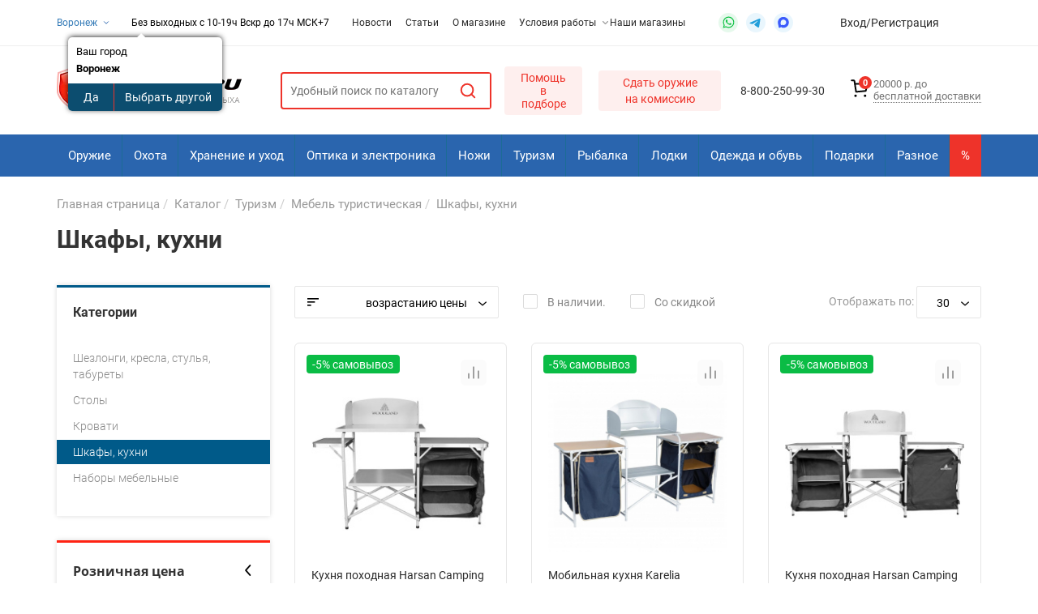

--- FILE ---
content_type: text/html; charset=UTF-8
request_url: https://voronezh.ordvor.ru/catalog/turizm_kemping/mebel/shkafy_kukhni/
body_size: 75964
content:


<!DOCTYPE html>
<html xml:lang="ru" lang="ru">

<head>

	<title>Купить складные шкафы и мобильные кухни в Воронеже по низкой цене в магазине Оружейный Двор</title>
	
		
	<meta http-equiv="X-UA-Compatible" content="IE=edge" />
	<meta name="viewport" content="user-scalable=no, initial-scale=1.0, maximum-scale=1.0, width=device-width">

	<link rel="shortcut icon" type="image/x-icon" href="/favicon.ico" />

	<meta name='RATING' content='General'>
		<meta name='ROBOTS' content='ALL'>
		<meta name="viewport" content="width=device-width" />
	<meta name="MobileOptimized" content="device" />


	<link rel="shortcut icon" type="image/x-icon" href="/favicon.ico" />
	<link rel="icon" href="/bitrix/templates/ordvor/img/favicons/16.png" sizes="16x16">
	<link rel="icon" href="/bitrix/templates/ordvor/img/favicons/32.png" sizes="32x32">
	<link rel="icon" href="/bitrix/templates/ordvor/img/favicons/48.png" sizes="48x48">
	<link rel="apple-touch-icon-precomposed" sizes="180x180" href="/bitrix/templates/ordvor/img/favicons/180.png" />
	<link rel="apple-touch-icon-precomposed" sizes="152x152" href="/bitrix/templates/ordvor/img/favicons/152.png" />
	<link rel="apple-touch-icon-precomposed" sizes="144x144" href="/bitrix/templates/ordvor/img/favicons/144.png" />
	<link rel="apple-touch-icon-precomposed" sizes="120x120" href="/bitrix/templates/ordvor/img/favicons/120.png" />
	<link rel="apple-touch-icon-precomposed" sizes="114x114" href="/bitrix/templates/ordvor/img/favicons/114.png" />
	<link rel="apple-touch-icon-precomposed" sizes="76x76" href="/bitrix/templates/ordvor/img/favicons/76.png" />
	<link rel="apple-touch-icon-precomposed" sizes="72x72" href="/bitrix/templates/ordvor/img/favicons/72.png" />
	<link rel="apple-touch-icon-precomposed" sizes="57x57" href="/bitrix/templates/ordvor/img/favicons/57.png" />
	<link rel="apple-touch-icon-precomposed" sizes="48x48" href="/bitrix/templates/ordvor/img/favicons/48.png" />

	<meta property="og:image" content="http://188.225.75.22/bitrix/templates/ordvor/img/favicons/miniature.png">

	<meta property="og:title" content="Товары для охоты, рыбалки, спорта, активного отдыха - интернет-магазин в Воронеже" />
	<meta property="og:type" content="article" />
	<meta property="og:url" content="https://ordvor.ru" />
	<meta property="og:site_name" content="Товары для охоты, рыбалки, спорта, активного отдыха - интернет-магазин в Воронеже" />
	<meta property="og:description" content="Интернет-магазин с широчайшим ассортиментом товаров, по направлениям: рыбалка, охота, ружья, спорт, туризм и просто активный отдых. Доступные цены в Воронеже" />

				
	<meta http-equiv="Content-Type" content="text/html; charset=utf-8" />
		
	
	<meta http-equiv="Content-Type" content="text/html; charset=UTF-8" />
<meta name="robots" content="index, follow" />
<meta name="description" content="Доступные цены на складные шкафы и мобильные кухни в интернет магазине voronezh.ordvor.ru. На сайте вы можете купить складные шкафы и мобильные кухни с доставкой по РФ и Воронежу" />
<link rel="canonical" href="https://voronezh.ordvor.ru/catalog/turizm_kemping/mebel/shkafy_kukhni/" />
<script data-skip-moving="true">(function(w, d, n) {var cl = "bx-core";var ht = d.documentElement;var htc = ht ? ht.className : undefined;if (htc === undefined || htc.indexOf(cl) !== -1){return;}var ua = n.userAgent;if (/(iPad;)|(iPhone;)/i.test(ua)){cl += " bx-ios";}else if (/Windows/i.test(ua)){cl += ' bx-win';}else if (/Macintosh/i.test(ua)){cl += " bx-mac";}else if (/Linux/i.test(ua) && !/Android/i.test(ua)){cl += " bx-linux";}else if (/Android/i.test(ua)){cl += " bx-android";}cl += (/(ipad|iphone|android|mobile|touch)/i.test(ua) ? " bx-touch" : " bx-no-touch");cl += w.devicePixelRatio && w.devicePixelRatio >= 2? " bx-retina": " bx-no-retina";if (/AppleWebKit/.test(ua)){cl += " bx-chrome";}else if (/Opera/.test(ua)){cl += " bx-opera";}else if (/Firefox/.test(ua)){cl += " bx-firefox";}ht.className = htc ? htc + " " + cl : cl;})(window, document, navigator);</script>


<link href="/bitrix/css/main/bootstrap.css?1569388786141508" type="text/css"  rel="stylesheet" />
<link href="/bitrix/css/main/font-awesome.css?156938878628777" type="text/css"  rel="stylesheet" />
<link href="/bitrix/js/ui/design-tokens/dist/ui.design-tokens.css?174166512226358" type="text/css"  rel="stylesheet" />
<link href="/bitrix/js/ui/fonts/opensans/ui.font.opensans.css?17416032002555" type="text/css"  rel="stylesheet" />
<link href="/bitrix/js/main/popup/dist/main.popup.bundle.css?175069614031694" type="text/css"  rel="stylesheet" />
<link href="/bitrix/css/main/themes/blue/style.css?1569388786386" type="text/css"  rel="stylesheet" />
<link href="/bitrix/cache/css/s1/ordvor/page_e9d6c36e679a6459aab11d3f10a3ccd7/page_e9d6c36e679a6459aab11d3f10a3ccd7_v1.css?176899284668485" type="text/css"  rel="stylesheet" />
<link href="/bitrix/cache/css/s1/ordvor/template_6514528b57b5e527ae9e45bfdfcdd4c2/template_6514528b57b5e527ae9e45bfdfcdd4c2_v1.css?1768992846542998" type="text/css"  data-template-style="true" rel="stylesheet" />




<script type="extension/settings" data-extension="currency.currency-core">{"region":"ru"}</script>



        
        
<meta property="og:type" content="website">
<meta property="twitter:card" content="summary">
<meta property="og:site_name" content="Оружейный двор">
<meta property="og:url" content="https://voronezh.ordvor.ru/catalog/turizm_kemping/mebel/shkafy_kukhni/">
<meta property="og:title" content="Купить складные шкафы и мобильные кухни в Воронеже по низкой цене в магазине Оружейный Двор">
<meta property="og:description" content="Доступные цены на складные шкафы и мобильные кухни в интернет магазине voronezh.ordvor.ru. На сайте вы можете купить складные шкафы и мобильные кухни с доставкой по РФ и Воронежу">
	<!--<link rel="stylesheet" href="https://unpkg.com/swiper/css/swiper.css">-->

	
		<meta name='yandex-verification' content='4e9c9b25efa60ff2' />
		<meta name="google-site-verification" content="ShGsQhyRtzKArG85N8yEiAQNJve5QU0bCvymGaUQk4A" />
		<meta name="google-site-verification" content="d1A-0Qofkcd04njq9o0VyWIpI9zZs6rQlWYSgcqhTpk" />

		<!-- Yandex.Metrika counter -->
						</head>


<div id="panel"></div>

<body>
	<header>
		<div class="top">
			<div class="container">
                <div class="top_block top_block_grid">
                    <div class="city">
                        <noindex>
	<a href="/ajax/cities.php?url=%2Fcatalog%2Fturizm_kemping%2Fmebel%2Fshkafy_kukhni%2F" onclick="return false;" class="current ajax-popup">Воронеж		<svg width="10" height="10" viewBox="0 0 10 10" fill="none" xmlns="http://www.w3.org/2000/svg">
			<path d="M2.5 3.75L5 6.25L7.5 3.75" stroke="#2A65AE" stroke-linecap="round" stroke-linejoin="round"></path>
		</svg>
	</a>
	</noindex>
<div id="city_question">
	<!--'start_frame_cache_city_question'-->			<div class="question-city" data-redirect="" data-url="https://voronezh.ordvor.ru/catalog/turizm_kemping/mebel/shkafy_kukhni/">
			<div class="question-city-label">Ваш город</div>
			<div class="question-city-title">
				<strong>Воронеж</strong>
			</div>
			<div class="question-city-btn">
				<button type="button" class="btn-yes">Да</button>
				<button type="button" class="btn-no">Выбрать другой</button>
			</div>
		</div>
		<div class="bg-city-popup"></div>
				<!--'end_frame_cache_city_question'--></div>
                    </div>
                    <div class="work_time">
                        <div class="work-time-inline-box work-time-hour-box">
                            <span class="no-wrap">
                                Без выходных с 10-19ч
Вскр до 17ч                            </span>
                            <span class="no-wrap">
                                                            </span>
                        </div>
                        <div class="work-time-inline-box">
                            <span class="timezone"> &nbsp;МСК+7</span>
                        </div>
                    </div>
                    <div class="between_block top-menu">
                        
	<nav>
		<ul>
																																									<li class="info_item">
												<a href="/events/" class="name dropdown_array">
													Новости												</a>
											</li>
																																																												<li class="info_item">
												<a href="/articles/" class="name dropdown_array">
													Статьи												</a>
											</li>
																																																												<li class="info_item">
												<a href="/about/" class="name dropdown_array">
													О магазине												</a>
											</li>
																																									<li class="info_item">
							<a href="/#/" class="name dropdown_array">
								Условия работы								<svg xmlns="http://www.w3.org/2000/svg" width="6" height="4" viewBox="0 0 6 4" fill="none">
									<path d="M0.5 0.75L3 3.25L5.5 0.75" stroke="#9B9B9B" stroke-linecap="round" stroke-linejoin="round" />
								</svg>
							</a>
							<ul class="dropdown_block">
																																																										<li class="dropdown_item">
												<a href="/delivery/">
													Доставка												</a>
						</li>
																																																							<li class="dropdown_item">
												<a href="/payment/">
													Оплата												</a>
						</li>
																																																							<li class="dropdown_item">
												<a href="/guarantee/">
													Гарантия												</a>
						</li>
																										</ul></li>																																						<li class="info_item">
												<a href="/address/" class="name dropdown_array">
													Наши магазины												</a>
											</li>
																										</ul>
	</nav>
                    </div>
                    <div class="between_block links">
                        <a class="link-wa links_element" href="https://api.whatsapp.com/send?phone=79098787026" target="_blank" rel="noopener">
	<svg width="24" height="24" viewBox="0 0 24 24" fill="none" xmlns="http://www.w3.org/2000/svg">
		<rect width="24" height="24" rx="12" fill="#0DC143" fill-opacity="0.1"></rect>
		<path d="M17.3752 6.60574C16.0887 5.28142 14.3104 4.5625 12.4941 4.5625C8.63468 4.5625 5.53198 7.70304 5.56982 11.5247C5.56982 12.7355 5.91036 13.9084 6.47792 14.9679L5.49414 18.5625L9.16441 17.6166C10.186 18.1841 11.3212 18.449 12.4563 18.449C16.2779 18.449 19.3806 15.3084 19.3806 11.4868C19.3806 9.63277 18.6617 7.89223 17.3752 6.60574ZM12.4941 17.276C11.4725 17.276 10.4509 17.0111 9.58063 16.4814L9.3536 16.3679L7.15901 16.9355L7.72657 14.7787L7.57522 14.5517C5.91036 11.8652 6.70495 8.30845 9.42928 6.64358C12.1536 4.97872 15.6725 5.77331 17.3374 8.49764C19.0022 11.222 18.2077 14.7409 15.4833 16.4057C14.6131 16.9733 13.5536 17.276 12.4941 17.276ZM15.8239 13.076L15.4077 12.8868C15.4077 12.8868 14.8022 12.622 14.4239 12.4328C14.386 12.4328 14.3482 12.3949 14.3104 12.3949C14.1968 12.3949 14.1212 12.4328 14.0455 12.4706C14.0455 12.4706 14.0077 12.5084 13.4779 13.1139C13.4401 13.1895 13.3644 13.2274 13.2887 13.2274H13.2509C13.2131 13.2274 13.1374 13.1895 13.0995 13.1517L12.9104 13.076C12.4941 12.8868 12.1158 12.6598 11.8131 12.3571C11.7374 12.2814 11.6239 12.2057 11.5482 12.1301C11.2833 11.8652 11.0185 11.5625 10.8293 11.222L10.7914 11.1463C10.7536 11.1084 10.7536 11.0706 10.7158 10.9949C10.7158 10.9193 10.7158 10.8436 10.7536 10.8057C10.7536 10.8057 10.905 10.6166 11.0185 10.503C11.0941 10.4274 11.132 10.3139 11.2077 10.2382C11.2833 10.1247 11.3212 9.97331 11.2833 9.8598C11.2455 9.67061 10.7914 8.64899 10.6779 8.42196C10.6022 8.30845 10.5266 8.27061 10.4131 8.23277H10.2995C10.2239 8.23277 10.1104 8.23277 9.99684 8.23277C9.92117 8.23277 9.84549 8.27061 9.76982 8.27061L9.73198 8.30845C9.6563 8.34628 9.58063 8.42196 9.50495 8.4598C9.42928 8.53547 9.39144 8.61115 9.31576 8.68682C9.0509 9.02736 8.89955 9.44358 8.89955 9.8598C8.89955 10.1625 8.97522 10.4652 9.08874 10.7301L9.12657 10.8436C9.46711 11.5625 9.92117 12.2057 10.5266 12.7733L10.6779 12.9247C10.7914 13.0382 10.905 13.1139 10.9806 13.2274C11.7752 13.9084 12.6833 14.4003 13.705 14.6652C13.8185 14.703 13.9698 14.703 14.0833 14.7409C14.1968 14.7409 14.3482 14.7409 14.4617 14.7409C14.6509 14.7409 14.8779 14.6652 15.0293 14.5895C15.1428 14.5139 15.2185 14.5139 15.2941 14.4382L15.3698 14.3625C15.4455 14.2868 15.5212 14.249 15.5968 14.1733C15.6725 14.0976 15.7482 14.022 15.786 13.9463C15.8617 13.7949 15.8995 13.6057 15.9374 13.4166C15.9374 13.3409 15.9374 13.2274 15.9374 13.1517C15.9374 13.1517 15.8995 13.1139 15.8239 13.076Z" fill="#0DC143"></path>
	</svg>
</a>
<a class="link-tg links_element" href="https://t.me/ordvor27" target="_blank" rel="noopener">
	<svg width="24" height="24" viewBox="0 0 24 24" fill="none" xmlns="http://www.w3.org/2000/svg">
		<rect width="24" height="24" rx="12" fill="#E9F6FD" />
		<path d="M5.39368 11.7355C8.88334 10.1831 11.2103 9.15973 12.3746 8.66527C15.699 7.2535 16.3897 7.00826 16.84 7.00008C16.939 6.99838 17.1604 7.02344 17.3038 7.14226C17.4249 7.2426 17.4583 7.37813 17.4742 7.47325C17.4901 7.56838 17.51 7.78508 17.4942 7.9544C17.3141 9.88701 16.5346 14.5769 16.138 16.7415C15.9702 17.6574 15.6398 17.9645 15.3199 17.9945C14.6248 18.0599 14.0969 17.5255 13.4236 17.0749C12.3701 16.3697 11.7749 15.9308 10.7522 15.2427C9.57034 14.4475 10.3365 14.0104 11.01 13.2962C11.1863 13.1092 14.2492 10.2648 14.3084 10.0067C14.3159 9.97446 14.3227 9.85417 14.2527 9.79065C14.1828 9.72713 14.0794 9.74885 14.0049 9.76612C13.8992 9.79061 12.2162 10.9264 8.95566 13.1736C8.47792 13.5086 8.04521 13.6718 7.6575 13.6632C7.23009 13.6538 6.40793 13.4165 5.79673 13.2136C5.04708 12.9648 4.45127 12.8333 4.50315 12.4107C4.53017 12.1906 4.82702 11.9656 5.39368 11.7355Z" fill="#229EDA" />
	</svg>
</a>
<a class="link-max links_element" href="https://max.ru/u/f9LHodD0cOIPDh0_9RF09oiRjcr7XtQzP1VWPwPvqiF9QrGbmWWIiSHdCgo" target="_blank" rel="noopener">
    <span>
        <svg width="18" height="18" viewBox="0 0 24 24" fill="none" xmlns="http://www.w3.org/2000/svg">
            <path fill-rule="evenodd" clip-rule="evenodd" d="M12.1934 20.4486C10.4269 20.4486 9.606 20.1896 8.17907 19.1536C7.27649 20.3191 4.41833 21.2299 4.29369 19.6716C4.29369 18.5018 4.03581 17.5133 3.74355 16.4342C3.39541 15.1046 3 13.624 3 11.4786C3 6.35477 7.18623 2.5 12.1461 2.5C17.1103 2.5 20.9999 6.5447 20.9999 11.5261C21.0166 16.4305 17.0765 20.4225 12.1934 20.4486ZM12.2664 6.92888C9.85098 6.8037 7.96847 8.48288 7.55156 11.116C7.20772 13.2959 7.81804 15.9507 8.33809 16.0888C8.58738 16.1493 9.21488 15.6399 9.606 15.2471C10.2527 15.6958 11.0058 15.9653 11.7894 16.0284C14.2922 16.1493 16.4308 14.2356 16.5988 11.7247C16.6966 9.20844 14.7696 7.0772 12.2664 6.9332L12.2664 6.92888Z">
                <animate attributeName="fill" values="#3B5BFC;#9F5EDD;#3B5BFC" dur="0.001s" begin="0s" fill="freeze" />
            </path>
        </svg>
    </span>
</a>                    </div>
                    <div class="between_block profile-desctop">
                        <noindex class="profile-desctop">
                                                            <a href="/login/">
                                    <div class="join">Вход</div>
                                </a>/
                                <a href="/login/index.php?register=yes">
                                    <div class="register">Регистрация</div>
                                </a>
                                                    </noindex>
                    </div>
                    <div class="between_block mobile_phone">
                        8 962 676 30 99                    </div>
                </div>
			</div>
		</div>
		<div class="down">
			<div class="container">
				<div class="down_block">
					<div class="down__left-block">
						<div class="between_block mobile-block">
							<div class="mobile-block__button-show">
								<svg width="18" height="10" viewBox="0 0 18 10" fill="none" xmlns="http://www.w3.org/2000/svg">
									<path d="M1 1H17M1 9H17" stroke="#050505" stroke-width="2" stroke-linecap="round" stroke-linejoin="round" />
								</svg>
							</div>
							<div class="mobile-block__body">
    <div class="mobile-block__top-block">
        <a href='/' title='Оружейный двор'>
            <img src="/bitrix/templates/ordvor/img/logo-black-words.png" alt="logo">        </a>
        <span class="mobile-block__hiding-button">
			<svg width="14" height="14" viewBox="0 0 14 14" fill="none" xmlns="http://www.w3.org/2000/svg">
				<path d="M1.5 12.5L12.5 1.5M1.5 1.5L12.5 12.5" stroke="#999999" stroke-width="2" stroke-linecap="round"
                      stroke-linejoin="round"/>
			</svg>
		</span>
    </div>
    

	<div class="menu-mobile">
		<ul>
							
									<li class="menu-mobile__level-item menu-mobile__level-item-1">
						<div class="menu-mobile__item-text">
							<a href="/catalog/">
								Каталог							</a>
							<div class="menu-mobile__next fade-out" onClick="OpenMenuNode(this)">
								<svg width="16" height="16" viewBox="0 0 16 16" fill="none" xmlns="http://www.w3.org/2000/svg">
									<path d="M6 12L10 8L6 4" stroke="#999999" stroke-width="1.5" stroke-linecap="round" stroke-linejoin="round" />
								</svg>
							</div>
						</div>
						<ul class="menu-mobile__level-list menu-mobile__level-list-1" style="z-index: 2">
							<svg onClick="OpenMenuNode(this)" class="menu-mobile__button-back fade-out" width="20" height="10" viewBox="0 0 20 10" fill="none" xmlns="http://www.w3.org/2000/svg">
								<path d="M5.41667 8.66683L1.75 5.00016M1.75 5.00016L5.41667 1.3335M1.75 5.00016L18.25 5.00016" stroke="#CACACA" stroke-width="2" stroke-linecap="round" stroke-linejoin="round" />
							</svg>
							<div class="menu-mobile__parent-name">
								Каталог							</div>
						
						
									
									<li class="menu-mobile__level-item menu-mobile__level-item-2">
						<div class="menu-mobile__item-text">
							<a href="/catalog/oruzhie/">
								Оружие							</a>
							<div class="menu-mobile__next fade-out" onClick="OpenMenuNode(this)">
								<svg width="16" height="16" viewBox="0 0 16 16" fill="none" xmlns="http://www.w3.org/2000/svg">
									<path d="M6 12L10 8L6 4" stroke="#999999" stroke-width="1.5" stroke-linecap="round" stroke-linejoin="round" />
								</svg>
							</div>
						</div>
						<ul class="menu-mobile__level-list menu-mobile__level-list-2" style="z-index: 3">
							<svg onClick="OpenMenuNode(this)" class="menu-mobile__button-back fade-out" width="20" height="10" viewBox="0 0 20 10" fill="none" xmlns="http://www.w3.org/2000/svg">
								<path d="M5.41667 8.66683L1.75 5.00016M1.75 5.00016L5.41667 1.3335M1.75 5.00016L18.25 5.00016" stroke="#CACACA" stroke-width="2" stroke-linecap="round" stroke-linejoin="round" />
							</svg>
							<div class="menu-mobile__parent-name">
								Оружие							</div>
						
						
									
									<li class="menu-mobile__level-item menu-mobile__level-item-3">
						<div class="menu-mobile__item-text">
							<a href="/catalog/oruzhie/ohotniche/">
								Охотничье оружие							</a>
							<div class="menu-mobile__next fade-out" onClick="OpenMenuNode(this)">
								<svg width="16" height="16" viewBox="0 0 16 16" fill="none" xmlns="http://www.w3.org/2000/svg">
									<path d="M6 12L10 8L6 4" stroke="#999999" stroke-width="1.5" stroke-linecap="round" stroke-linejoin="round" />
								</svg>
							</div>
						</div>
						<ul class="menu-mobile__level-list menu-mobile__level-list-3" style="z-index: 4">
							<svg onClick="OpenMenuNode(this)" class="menu-mobile__button-back fade-out" width="20" height="10" viewBox="0 0 20 10" fill="none" xmlns="http://www.w3.org/2000/svg">
								<path d="M5.41667 8.66683L1.75 5.00016M1.75 5.00016L5.41667 1.3335M1.75 5.00016L18.25 5.00016" stroke="#CACACA" stroke-width="2" stroke-linecap="round" stroke-linejoin="round" />
							</svg>
							<div class="menu-mobile__parent-name">
								Охотничье оружие							</div>
						
						
									
				
															<li>
									<div class="menu-mobile__item-text"><a href="/catalog/oruzhie/ohotniche/nareznoe/">Нарезное оружие</a></div>
								</li>
							
						
						
									
				
															<li>
									<div class="menu-mobile__item-text"><a href="/catalog/oruzhie/ohotniche/gladkostvolnoe/">Гладкоствольное оружие</a></div>
								</li>
							
						
						
									
				
															<li>
									<div class="menu-mobile__item-text"><a href="/catalog/oruzhie/ohotniche/kollektsionnoe/">Коллекционное оружие</a></div>
								</li>
							
						
						
														</ul></li>				
				
															<li>
									<div class="menu-mobile__item-text"><a href="/catalog/oruzhie/pnevmaticheskoe/">Пневматическое оружие</a></div>
								</li>
							
						
						
									
				
															<li>
									<div class="menu-mobile__item-text"><a href="/catalog/oruzhie/travmaticheskoe/">Травматическое оружие</a></div>
								</li>
							
						
						
									
									<li class="menu-mobile__level-item menu-mobile__level-item-3">
						<div class="menu-mobile__item-text">
							<a href="/catalog/oruzhie/signalnoe/">
								Сигнальное оружие							</a>
							<div class="menu-mobile__next fade-out" onClick="OpenMenuNode(this)">
								<svg width="16" height="16" viewBox="0 0 16 16" fill="none" xmlns="http://www.w3.org/2000/svg">
									<path d="M6 12L10 8L6 4" stroke="#999999" stroke-width="1.5" stroke-linecap="round" stroke-linejoin="round" />
								</svg>
							</div>
						</div>
						<ul class="menu-mobile__level-list menu-mobile__level-list-3" style="z-index: 4">
							<svg onClick="OpenMenuNode(this)" class="menu-mobile__button-back fade-out" width="20" height="10" viewBox="0 0 20 10" fill="none" xmlns="http://www.w3.org/2000/svg">
								<path d="M5.41667 8.66683L1.75 5.00016M1.75 5.00016L5.41667 1.3335M1.75 5.00016L18.25 5.00016" stroke="#CACACA" stroke-width="2" stroke-linecap="round" stroke-linejoin="round" />
							</svg>
							<div class="menu-mobile__parent-name">
								Сигнальное оружие							</div>
						
						
									
				
															<li>
									<div class="menu-mobile__item-text"><a href="/catalog/oruzhie/signalnoe/pistolety_revolvery_raketnitsy/">Пистолеты, револьверы, ракетницы</a></div>
								</li>
							
						
						
														</ul></li>				
				
															<li>
									<div class="menu-mobile__item-text"><a href="/catalog/oruzhie/makety_massogabaritnye/">Макеты массогабаритные</a></div>
								</li>
							
						
						
									
									<li class="menu-mobile__level-item menu-mobile__level-item-3">
						<div class="menu-mobile__item-text">
							<a href="/catalog/oruzhie/patrony/">
								Патроны							</a>
							<div class="menu-mobile__next fade-out" onClick="OpenMenuNode(this)">
								<svg width="16" height="16" viewBox="0 0 16 16" fill="none" xmlns="http://www.w3.org/2000/svg">
									<path d="M6 12L10 8L6 4" stroke="#999999" stroke-width="1.5" stroke-linecap="round" stroke-linejoin="round" />
								</svg>
							</div>
						</div>
						<ul class="menu-mobile__level-list menu-mobile__level-list-3" style="z-index: 4">
							<svg onClick="OpenMenuNode(this)" class="menu-mobile__button-back fade-out" width="20" height="10" viewBox="0 0 20 10" fill="none" xmlns="http://www.w3.org/2000/svg">
								<path d="M5.41667 8.66683L1.75 5.00016M1.75 5.00016L5.41667 1.3335M1.75 5.00016L18.25 5.00016" stroke="#CACACA" stroke-width="2" stroke-linecap="round" stroke-linejoin="round" />
							</svg>
							<div class="menu-mobile__parent-name">
								Патроны							</div>
						
						
									
				
															<li>
									<div class="menu-mobile__item-text"><a href="/catalog/oruzhie/patrony/pat_gladkostvolny/">Патроны к гладкоствольному оружию</a></div>
								</li>
							
						
						
									
				
															<li>
									<div class="menu-mobile__item-text"><a href="/catalog/oruzhie/patrony/pat_nareznoe/">Патроны к нарезному оружию</a></div>
								</li>
							
						
						
									
				
															<li>
									<div class="menu-mobile__item-text"><a href="/catalog/oruzhie/patrony/pat_travmaticheskie/">Патроны к травматическому оружию</a></div>
								</li>
							
						
						
									
				
															<li>
									<div class="menu-mobile__item-text"><a href="/catalog/oruzhie/patrony/pat_pnevmatecheskie/">Патроны к пневматическому оружию</a></div>
								</li>
							
						
						
									
				
															<li>
									<div class="menu-mobile__item-text"><a href="/catalog/oruzhie/patrony/pat_svetozvukovie/">Патроны светозвуковые</a></div>
								</li>
							
						
						
									
				
															<li>
									<div class="menu-mobile__item-text"><a href="/catalog/oruzhie/patrony/yashchiki/">Ящики и боксы для патронов</a></div>
								</li>
							
						
						
														</ul></li>				
									<li class="menu-mobile__level-item menu-mobile__level-item-3">
						<div class="menu-mobile__item-text">
							<a href="/catalog/oruzhie/ballony_aerozolnye/">
								Перцовые газовые баллончики							</a>
							<div class="menu-mobile__next fade-out" onClick="OpenMenuNode(this)">
								<svg width="16" height="16" viewBox="0 0 16 16" fill="none" xmlns="http://www.w3.org/2000/svg">
									<path d="M6 12L10 8L6 4" stroke="#999999" stroke-width="1.5" stroke-linecap="round" stroke-linejoin="round" />
								</svg>
							</div>
						</div>
						<ul class="menu-mobile__level-list menu-mobile__level-list-3" style="z-index: 4">
							<svg onClick="OpenMenuNode(this)" class="menu-mobile__button-back fade-out" width="20" height="10" viewBox="0 0 20 10" fill="none" xmlns="http://www.w3.org/2000/svg">
								<path d="M5.41667 8.66683L1.75 5.00016M1.75 5.00016L5.41667 1.3335M1.75 5.00016L18.25 5.00016" stroke="#CACACA" stroke-width="2" stroke-linecap="round" stroke-linejoin="round" />
							</svg>
							<div class="menu-mobile__parent-name">
								Перцовые газовые баллончики							</div>
						
						
									
				
															<li>
									<div class="menu-mobile__item-text"><a href="/catalog/oruzhie/ballony_aerozolnye/pertsovye_slezotochivo_razdrazhayushchie_inye/">Перцовые, слезоточиво-раздражающие, иные</a></div>
								</li>
							
						
						
														</ul></li>				
									<li class="menu-mobile__level-item menu-mobile__level-item-3">
						<div class="menu-mobile__item-text">
							<a href="/catalog/oruzhie/elektroshok/">
								Электрошокеры и спецсредства							</a>
							<div class="menu-mobile__next fade-out" onClick="OpenMenuNode(this)">
								<svg width="16" height="16" viewBox="0 0 16 16" fill="none" xmlns="http://www.w3.org/2000/svg">
									<path d="M6 12L10 8L6 4" stroke="#999999" stroke-width="1.5" stroke-linecap="round" stroke-linejoin="round" />
								</svg>
							</div>
						</div>
						<ul class="menu-mobile__level-list menu-mobile__level-list-3" style="z-index: 4">
							<svg onClick="OpenMenuNode(this)" class="menu-mobile__button-back fade-out" width="20" height="10" viewBox="0 0 20 10" fill="none" xmlns="http://www.w3.org/2000/svg">
								<path d="M5.41667 8.66683L1.75 5.00016M1.75 5.00016L5.41667 1.3335M1.75 5.00016L18.25 5.00016" stroke="#CACACA" stroke-width="2" stroke-linecap="round" stroke-linejoin="round" />
							</svg>
							<div class="menu-mobile__parent-name">
								Электрошокеры и спецсредства							</div>
						
						
									
				
															<li>
									<div class="menu-mobile__item-text"><a href="/catalog/oruzhie/elektroshok/shokery/">Электрошокеры и искровые разрядники</a></div>
								</li>
							
						
						
									
				
															<li>
									<div class="menu-mobile__item-text"><a href="/catalog/oruzhie/elektroshok/naruchniki/">Наручники</a></div>
								</li>
							
						
						
									
				
															<li>
									<div class="menu-mobile__item-text"><a href="/catalog/oruzhie/elektroshok/palki_rezinovye/">Палки резиновые</a></div>
								</li>
							
						
						
														</ul></li>				
									<li class="menu-mobile__level-item menu-mobile__level-item-3">
						<div class="menu-mobile__item-text">
							<a href="/catalog/oruzhie/arbalety_all/">
								Арбалеты							</a>
							<div class="menu-mobile__next fade-out" onClick="OpenMenuNode(this)">
								<svg width="16" height="16" viewBox="0 0 16 16" fill="none" xmlns="http://www.w3.org/2000/svg">
									<path d="M6 12L10 8L6 4" stroke="#999999" stroke-width="1.5" stroke-linecap="round" stroke-linejoin="round" />
								</svg>
							</div>
						</div>
						<ul class="menu-mobile__level-list menu-mobile__level-list-3" style="z-index: 4">
							<svg onClick="OpenMenuNode(this)" class="menu-mobile__button-back fade-out" width="20" height="10" viewBox="0 0 20 10" fill="none" xmlns="http://www.w3.org/2000/svg">
								<path d="M5.41667 8.66683L1.75 5.00016M1.75 5.00016L5.41667 1.3335M1.75 5.00016L18.25 5.00016" stroke="#CACACA" stroke-width="2" stroke-linecap="round" stroke-linejoin="round" />
							</svg>
							<div class="menu-mobile__parent-name">
								Арбалеты							</div>
						
						
									
				
															<li>
									<div class="menu-mobile__item-text"><a href="/catalog/oruzhie/arbalety_all/arbalety/">Арбалеты</a></div>
								</li>
							
						
						
									
				
															<li>
									<div class="menu-mobile__item-text"><a href="/catalog/oruzhie/arbalety_all/komplektuyushchie/">Комплектующие к арбалетам</a></div>
								</li>
							
						
						
									
				
															<li>
									<div class="menu-mobile__item-text"><a href="/catalog/oruzhie/arbalety_all/plechi_arb/">Плечи для арбалета</a></div>
								</li>
							
						
						
									
				
															<li>
									<div class="menu-mobile__item-text"><a href="/catalog/oruzhie/arbalety_all/pricely_arb/">Прицелы для арбалета</a></div>
								</li>
							
						
						
									
				
															<li>
									<div class="menu-mobile__item-text"><a href="/catalog/oruzhie/arbalety_all/tetiva_arb/">Тетива для арбалета,троса</a></div>
								</li>
							
						
						
														</ul></li>				
									<li class="menu-mobile__level-item menu-mobile__level-item-3">
						<div class="menu-mobile__item-text">
							<a href="/catalog/oruzhie/luki_all/">
								Луки							</a>
							<div class="menu-mobile__next fade-out" onClick="OpenMenuNode(this)">
								<svg width="16" height="16" viewBox="0 0 16 16" fill="none" xmlns="http://www.w3.org/2000/svg">
									<path d="M6 12L10 8L6 4" stroke="#999999" stroke-width="1.5" stroke-linecap="round" stroke-linejoin="round" />
								</svg>
							</div>
						</div>
						<ul class="menu-mobile__level-list menu-mobile__level-list-3" style="z-index: 4">
							<svg onClick="OpenMenuNode(this)" class="menu-mobile__button-back fade-out" width="20" height="10" viewBox="0 0 20 10" fill="none" xmlns="http://www.w3.org/2000/svg">
								<path d="M5.41667 8.66683L1.75 5.00016M1.75 5.00016L5.41667 1.3335M1.75 5.00016L18.25 5.00016" stroke="#CACACA" stroke-width="2" stroke-linecap="round" stroke-linejoin="round" />
							</svg>
							<div class="menu-mobile__parent-name">
								Луки							</div>
						
						
									
				
															<li>
									<div class="menu-mobile__item-text"><a href="/catalog/oruzhie/luki_all/priceli/">Прицелы для лука</a></div>
								</li>
							
						
						
									
				
															<li>
									<div class="menu-mobile__item-text"><a href="/catalog/oruzhie/luki_all/luki/">Луки</a></div>
								</li>
							
						
						
									
				
															<li>
									<div class="menu-mobile__item-text"><a href="/catalog/oruzhie/luki_all/komplektuyushchie/">Комплектующие к лукам</a></div>
								</li>
							
						
						
									
				
															<li>
									<div class="menu-mobile__item-text"><a href="/catalog/oruzhie/luki_all/tetiva_luk/">Тетива для лука</a></div>
								</li>
							
						
						
														</ul></li>				
									<li class="menu-mobile__level-item menu-mobile__level-item-3">
						<div class="menu-mobile__item-text">
							<a href="/catalog/oruzhie/streli/">
								Лучные и арбалетные стрелы							</a>
							<div class="menu-mobile__next fade-out" onClick="OpenMenuNode(this)">
								<svg width="16" height="16" viewBox="0 0 16 16" fill="none" xmlns="http://www.w3.org/2000/svg">
									<path d="M6 12L10 8L6 4" stroke="#999999" stroke-width="1.5" stroke-linecap="round" stroke-linejoin="round" />
								</svg>
							</div>
						</div>
						<ul class="menu-mobile__level-list menu-mobile__level-list-3" style="z-index: 4">
							<svg onClick="OpenMenuNode(this)" class="menu-mobile__button-back fade-out" width="20" height="10" viewBox="0 0 20 10" fill="none" xmlns="http://www.w3.org/2000/svg">
								<path d="M5.41667 8.66683L1.75 5.00016M1.75 5.00016L5.41667 1.3335M1.75 5.00016L18.25 5.00016" stroke="#CACACA" stroke-width="2" stroke-linecap="round" stroke-linejoin="round" />
							</svg>
							<div class="menu-mobile__parent-name">
								Лучные и арбалетные стрелы							</div>
						
						
									
				
															<li>
									<div class="menu-mobile__item-text"><a href="/catalog/oruzhie/streli/nakonechniki/">Наконечники для стрел</a></div>
								</li>
							
						
						
									
				
															<li>
									<div class="menu-mobile__item-text"><a href="/catalog/oruzhie/streli/khvostoviki/">Хвостовики для стрел</a></div>
								</li>
							
						
						
									
				
															<li>
									<div class="menu-mobile__item-text"><a href="/catalog/oruzhie/streli/opereniya/">Оперения для стрел</a></div>
								</li>
							
						
						
									
				
															<li>
									<div class="menu-mobile__item-text"><a href="/catalog/oruzhie/streli/komplektuyushchie/">Комплектующие для стрел</a></div>
								</li>
							
						
						
									
				
															<li>
									<div class="menu-mobile__item-text"><a href="/catalog/oruzhie/streli/strely/">Стрелы</a></div>
								</li>
							
						
						
														</ul></li>				
				
															<li>
									<div class="menu-mobile__item-text"><a href="/catalog/oruzhie/duchovie_trubki_drotiki/">Духовые трубки, дротики</a></div>
								</li>
							
						
						
									
				
															<li>
									<div class="menu-mobile__item-text"><a href="/catalog/oruzhie/rogatki/">Рогатки</a></div>
								</li>
							
						
						
									
				
															<li>
									<div class="menu-mobile__item-text"><a href="/catalog/oruzhie/podvodnaya_ohota/">Ружья для подводной охоты</a></div>
								</li>
							
						
						
									
									<li class="menu-mobile__level-item menu-mobile__level-item-3">
						<div class="menu-mobile__item-text">
							<a href="/catalog/oruzhie/zapchasti/">
								Запчасти оружейные							</a>
							<div class="menu-mobile__next fade-out" onClick="OpenMenuNode(this)">
								<svg width="16" height="16" viewBox="0 0 16 16" fill="none" xmlns="http://www.w3.org/2000/svg">
									<path d="M6 12L10 8L6 4" stroke="#999999" stroke-width="1.5" stroke-linecap="round" stroke-linejoin="round" />
								</svg>
							</div>
						</div>
						<ul class="menu-mobile__level-list menu-mobile__level-list-3" style="z-index: 4">
							<svg onClick="OpenMenuNode(this)" class="menu-mobile__button-back fade-out" width="20" height="10" viewBox="0 0 20 10" fill="none" xmlns="http://www.w3.org/2000/svg">
								<path d="M5.41667 8.66683L1.75 5.00016M1.75 5.00016L5.41667 1.3335M1.75 5.00016L18.25 5.00016" stroke="#CACACA" stroke-width="2" stroke-linecap="round" stroke-linejoin="round" />
							</svg>
							<div class="menu-mobile__parent-name">
								Запчасти оружейные							</div>
						
						
									
				
															<li>
									<div class="menu-mobile__item-text"><a href="/catalog/oruzhie/zapchasti/gazovoe_sluzhebnoe_signalnoe/">Запчасти к газовому, служебному, сигнальному оружию</a></div>
								</li>
							
						
						
									
				
															<li>
									<div class="menu-mobile__item-text"><a href="/catalog/oruzhie/zapchasti/ognestrelnoe/">Запчасти к огнестрельному оружию</a></div>
								</li>
							
						
						
									
				
															<li>
									<div class="menu-mobile__item-text"><a href="/catalog/oruzhie/zapchasti/tigr_sayga/">Запчасти для Тигра и Сайги</a></div>
								</li>
							
						
						
														</ul></li>				
									<li class="menu-mobile__level-item menu-mobile__level-item-3">
						<div class="menu-mobile__item-text">
							<a href="/catalog/oruzhie/komplektuyushchie/">
								Комплектующие к оружию							</a>
							<div class="menu-mobile__next fade-out" onClick="OpenMenuNode(this)">
								<svg width="16" height="16" viewBox="0 0 16 16" fill="none" xmlns="http://www.w3.org/2000/svg">
									<path d="M6 12L10 8L6 4" stroke="#999999" stroke-width="1.5" stroke-linecap="round" stroke-linejoin="round" />
								</svg>
							</div>
						</div>
						<ul class="menu-mobile__level-list menu-mobile__level-list-3" style="z-index: 4">
							<svg onClick="OpenMenuNode(this)" class="menu-mobile__button-back fade-out" width="20" height="10" viewBox="0 0 20 10" fill="none" xmlns="http://www.w3.org/2000/svg">
								<path d="M5.41667 8.66683L1.75 5.00016M1.75 5.00016L5.41667 1.3335M1.75 5.00016L18.25 5.00016" stroke="#CACACA" stroke-width="2" stroke-linecap="round" stroke-linejoin="round" />
							</svg>
							<div class="menu-mobile__parent-name">
								Комплектующие к оружию							</div>
						
						
									
				
															<li>
									<div class="menu-mobile__item-text"><a href="/catalog/oruzhie/komplektuyushchie/lenta_kamuflirovannaya/">Лента камуфлированная</a></div>
								</li>
							
						
						
									
				
															<li>
									<div class="menu-mobile__item-text"><a href="/catalog/oruzhie/komplektuyushchie/adaptery_bazy/">Адаптеры, базы</a></div>
								</li>
							
						
						
									
				
															<li>
									<div class="menu-mobile__item-text"><a href="/catalog/oruzhie/komplektuyushchie/magaziny_i_oboymy_ostalnye/">Магазины и обоймы остальные</a></div>
								</li>
							
						
						
									
				
															<li>
									<div class="menu-mobile__item-text"><a href="/catalog/oruzhie/komplektuyushchie/mushki_tseliki/">Мушки, целики</a></div>
								</li>
							
						
						
									
				
															<li>
									<div class="menu-mobile__item-text"><a href="/catalog/oruzhie/komplektuyushchie/nasadki_plamegasiteli_soshki_upory/">Насадки, пламегасители, сошки, упоры</a></div>
								</li>
							
						
						
									
				
															<li>
									<div class="menu-mobile__item-text"><a href="/catalog/oruzhie/komplektuyushchie/pritselnye_kompleksy_patrony_lazernye/">Прицельные комплексы, патроны лазерные</a></div>
								</li>
							
						
						
									
				
															<li>
									<div class="menu-mobile__item-text"><a href="/catalog/oruzhie/komplektuyushchie/nasosy_or_vd/">Насосы оружейные высокого давления</a></div>
								</li>
							
						
						
									
				
															<li>
									<div class="menu-mobile__item-text"><a href="/catalog/oruzhie/komplektuyushchie/magaziny_k_pistoletam/">Магазины к пистолетам</a></div>
								</li>
							
						
						
									
				
															<li>
									<div class="menu-mobile__item-text"><a href="/catalog/oruzhie/komplektuyushchie/magaziny_k_ruzhyam/">Магазины к ружьям</a></div>
								</li>
							
						
						
									
				
															<li>
									<div class="menu-mobile__item-text"><a href="/catalog/oruzhie/komplektuyushchie/magaziny_k_vintovkam/">Магазины к винтовкам</a></div>
								</li>
							
						
						
														</ul></li>				
				
															<li>
									<div class="menu-mobile__item-text"><a href="/catalog/oruzhie/naushniki/">Наушники для стрельбы</a></div>
								</li>
							
						
						
									
				
															<li>
									<div class="menu-mobile__item-text"><a href="/catalog/oruzhie/ochki_1/">Очки стрелковые</a></div>
								</li>
							
						
						
									
				
															<li>
									<div class="menu-mobile__item-text"><a href="/catalog/oruzhie/misheni_i_puleulavlivateli/">Мишени и пулеулавливатели</a></div>
								</li>
							
						
						
									
				
															<li>
									<div class="menu-mobile__item-text"><a href="/catalog/oruzhie/fonari_podstvolnye/">Фонари подствольные, кронштейны к ним</a></div>
								</li>
							
						
						
									
				
															<li>
									<div class="menu-mobile__item-text"><a href="/catalog/oruzhie/fonari_takticheskie/">Фонари тактические</a></div>
								</li>
							
						
						
														</ul></li>				
									<li class="menu-mobile__level-item menu-mobile__level-item-2">
						<div class="menu-mobile__item-text">
							<a href="/catalog/ohota/">
								Охота							</a>
							<div class="menu-mobile__next fade-out" onClick="OpenMenuNode(this)">
								<svg width="16" height="16" viewBox="0 0 16 16" fill="none" xmlns="http://www.w3.org/2000/svg">
									<path d="M6 12L10 8L6 4" stroke="#999999" stroke-width="1.5" stroke-linecap="round" stroke-linejoin="round" />
								</svg>
							</div>
						</div>
						<ul class="menu-mobile__level-list menu-mobile__level-list-2" style="z-index: 3">
							<svg onClick="OpenMenuNode(this)" class="menu-mobile__button-back fade-out" width="20" height="10" viewBox="0 0 20 10" fill="none" xmlns="http://www.w3.org/2000/svg">
								<path d="M5.41667 8.66683L1.75 5.00016M1.75 5.00016L5.41667 1.3335M1.75 5.00016L18.25 5.00016" stroke="#CACACA" stroke-width="2" stroke-linecap="round" stroke-linejoin="round" />
							</svg>
							<div class="menu-mobile__parent-name">
								Охота							</div>
						
						
									
				
															<li>
									<div class="menu-mobile__item-text"><a href="/catalog/ohota/manki/">Манки</a></div>
								</li>
							
						
						
									
				
															<li>
									<div class="menu-mobile__item-text"><a href="/catalog/ohota/poyas_antihishnyk/">Пояс &quot;Антихищник&quot;</a></div>
								</li>
							
						
						
									
				
															<li>
									<div class="menu-mobile__item-text"><a href="/catalog/ohota/snegostupi/">Снегоступы</a></div>
								</li>
							
						
						
									
									<li class="menu-mobile__level-item menu-mobile__level-item-3">
						<div class="menu-mobile__item-text">
							<a href="/catalog/ohota/podsadki/">
								Подсадные чучела							</a>
							<div class="menu-mobile__next fade-out" onClick="OpenMenuNode(this)">
								<svg width="16" height="16" viewBox="0 0 16 16" fill="none" xmlns="http://www.w3.org/2000/svg">
									<path d="M6 12L10 8L6 4" stroke="#999999" stroke-width="1.5" stroke-linecap="round" stroke-linejoin="round" />
								</svg>
							</div>
						</div>
						<ul class="menu-mobile__level-list menu-mobile__level-list-3" style="z-index: 4">
							<svg onClick="OpenMenuNode(this)" class="menu-mobile__button-back fade-out" width="20" height="10" viewBox="0 0 20 10" fill="none" xmlns="http://www.w3.org/2000/svg">
								<path d="M5.41667 8.66683L1.75 5.00016M1.75 5.00016L5.41667 1.3335M1.75 5.00016L18.25 5.00016" stroke="#CACACA" stroke-width="2" stroke-linecap="round" stroke-linejoin="round" />
							</svg>
							<div class="menu-mobile__parent-name">
								Подсадные чучела							</div>
						
						
									
				
															<li>
									<div class="menu-mobile__item-text"><a href="/catalog/ohota/podsadki/chuchela/">Чучела пластиковые, резиновые</a></div>
								</li>
							
						
						
									
				
															<li>
									<div class="menu-mobile__item-text"><a href="/catalog/ohota/podsadki/flyugery_profili_vozdushnye_zmei/">Флюгеры, профили, воздушные змеи</a></div>
								</li>
							
						
						
														</ul></li>				
				
															<li>
									<div class="menu-mobile__item-text"><a href="/catalog/ohota/signalizacii/">Охотничьи сигнализации</a></div>
								</li>
							
						
						
									
				
															<li>
									<div class="menu-mobile__item-text"><a href="/catalog/ohota/signal_okhotnika/">Средства подачи сигналов</a></div>
								</li>
							
						
						
									
									<li class="menu-mobile__level-item menu-mobile__level-item-3">
						<div class="menu-mobile__item-text">
							<a href="/catalog/ohota/maskirovka/">
								Маскировка							</a>
							<div class="menu-mobile__next fade-out" onClick="OpenMenuNode(this)">
								<svg width="16" height="16" viewBox="0 0 16 16" fill="none" xmlns="http://www.w3.org/2000/svg">
									<path d="M6 12L10 8L6 4" stroke="#999999" stroke-width="1.5" stroke-linecap="round" stroke-linejoin="round" />
								</svg>
							</div>
						</div>
						<ul class="menu-mobile__level-list menu-mobile__level-list-3" style="z-index: 4">
							<svg onClick="OpenMenuNode(this)" class="menu-mobile__button-back fade-out" width="20" height="10" viewBox="0 0 20 10" fill="none" xmlns="http://www.w3.org/2000/svg">
								<path d="M5.41667 8.66683L1.75 5.00016M1.75 5.00016L5.41667 1.3335M1.75 5.00016L18.25 5.00016" stroke="#CACACA" stroke-width="2" stroke-linecap="round" stroke-linejoin="round" />
							</svg>
							<div class="menu-mobile__parent-name">
								Маскировка							</div>
						
						
									
				
															<li>
									<div class="menu-mobile__item-text"><a href="/catalog/ohota/maskirovka/zasidki/">Засидки маскировочные</a></div>
								</li>
							
						
						
									
				
															<li>
									<div class="menu-mobile__item-text"><a href="/catalog/ohota/maskirovka/kostyumy/">Костюмы маскировочные</a></div>
								</li>
							
						
						
									
				
															<li>
									<div class="menu-mobile__item-text"><a href="/catalog/ohota/maskirovka/seti/">Сети маскировочные</a></div>
								</li>
							
						
						
									
				
															<li>
									<div class="menu-mobile__item-text"><a href="/catalog/ohota/maskirovka/nakidki/">Накидки маскировочные</a></div>
								</li>
							
						
						
														</ul></li>				
				
															<li>
									<div class="menu-mobile__item-text"><a href="/catalog/ohota/patrontashi_all/">Патронташи</a></div>
								</li>
							
						
						
									
				
															<li>
									<div class="menu-mobile__item-text"><a href="/catalog/ohota/sumki_okhotnichi/">Сумки охотничьи</a></div>
								</li>
							
						
						
									
				
															<li>
									<div class="menu-mobile__item-text"><a href="/catalog/ohota/yagdtashi_i_podsumki/">Ягдташи и подсумки</a></div>
								</li>
							
						
						
									
				
															<li>
									<div class="menu-mobile__item-text"><a href="/catalog/ohota/lyzhi_promyslovye/">Лыжи промысловые и аксессуары</a></div>
								</li>
							
						
						
														</ul></li>				
									<li class="menu-mobile__level-item menu-mobile__level-item-2">
						<div class="menu-mobile__item-text">
							<a href="/catalog/hranenie_uhod/">
								Хранение и уход							</a>
							<div class="menu-mobile__next fade-out" onClick="OpenMenuNode(this)">
								<svg width="16" height="16" viewBox="0 0 16 16" fill="none" xmlns="http://www.w3.org/2000/svg">
									<path d="M6 12L10 8L6 4" stroke="#999999" stroke-width="1.5" stroke-linecap="round" stroke-linejoin="round" />
								</svg>
							</div>
						</div>
						<ul class="menu-mobile__level-list menu-mobile__level-list-2" style="z-index: 3">
							<svg onClick="OpenMenuNode(this)" class="menu-mobile__button-back fade-out" width="20" height="10" viewBox="0 0 20 10" fill="none" xmlns="http://www.w3.org/2000/svg">
								<path d="M5.41667 8.66683L1.75 5.00016M1.75 5.00016L5.41667 1.3335M1.75 5.00016L18.25 5.00016" stroke="#CACACA" stroke-width="2" stroke-linecap="round" stroke-linejoin="round" />
							</svg>
							<div class="menu-mobile__parent-name">
								Хранение и уход							</div>
						
						
									
				
															<li>
									<div class="menu-mobile__item-text"><a href="/catalog/hranenie_uhod/seyfy/">Сейфы</a></div>
								</li>
							
						
						
									
									<li class="menu-mobile__level-item menu-mobile__level-item-3">
						<div class="menu-mobile__item-text">
							<a href="/catalog/hranenie_uhod/sredstva_dlya_ukhoda_za_oruzhiem/">
								Средства для ухода за оружием							</a>
							<div class="menu-mobile__next fade-out" onClick="OpenMenuNode(this)">
								<svg width="16" height="16" viewBox="0 0 16 16" fill="none" xmlns="http://www.w3.org/2000/svg">
									<path d="M6 12L10 8L6 4" stroke="#999999" stroke-width="1.5" stroke-linecap="round" stroke-linejoin="round" />
								</svg>
							</div>
						</div>
						<ul class="menu-mobile__level-list menu-mobile__level-list-3" style="z-index: 4">
							<svg onClick="OpenMenuNode(this)" class="menu-mobile__button-back fade-out" width="20" height="10" viewBox="0 0 20 10" fill="none" xmlns="http://www.w3.org/2000/svg">
								<path d="M5.41667 8.66683L1.75 5.00016M1.75 5.00016L5.41667 1.3335M1.75 5.00016L18.25 5.00016" stroke="#CACACA" stroke-width="2" stroke-linecap="round" stroke-linejoin="round" />
							</svg>
							<div class="menu-mobile__parent-name">
								Средства для ухода за оружием							</div>
						
						
									
				
															<li>
									<div class="menu-mobile__item-text"><a href="/catalog/hranenie_uhod/sredstva_dlya_ukhoda_za_oruzhiem/zhidkosti_masla/">Жидкости и масла для ухода за оружием</a></div>
								</li>
							
						
						
									
				
															<li>
									<div class="menu-mobile__item-text"><a href="/catalog/hranenie_uhod/sredstva_dlya_ukhoda_za_oruzhiem/ershi/">Ерши, наборы ершей</a></div>
								</li>
							
						
						
									
				
															<li>
									<div class="menu-mobile__item-text"><a href="/catalog/hranenie_uhod/sredstva_dlya_ukhoda_za_oruzhiem/shompoly/">Шомполы</a></div>
								</li>
							
						
						
									
				
															<li>
									<div class="menu-mobile__item-text"><a href="/catalog/hranenie_uhod/sredstva_dlya_ukhoda_za_oruzhiem/nabory/">Наборы для чистки</a></div>
								</li>
							
						
						
									
				
															<li>
									<div class="menu-mobile__item-text"><a href="/catalog/hranenie_uhod/sredstva_dlya_ukhoda_za_oruzhiem/falsh_patrony/">Фальш-патроны</a></div>
								</li>
							
						
						
														</ul></li>				
									<li class="menu-mobile__level-item menu-mobile__level-item-3">
						<div class="menu-mobile__item-text">
							<a href="/catalog/hranenie_uhod/noshenie/">
								Снаряжение для ношения оружия							</a>
							<div class="menu-mobile__next fade-out" onClick="OpenMenuNode(this)">
								<svg width="16" height="16" viewBox="0 0 16 16" fill="none" xmlns="http://www.w3.org/2000/svg">
									<path d="M6 12L10 8L6 4" stroke="#999999" stroke-width="1.5" stroke-linecap="round" stroke-linejoin="round" />
								</svg>
							</div>
						</div>
						<ul class="menu-mobile__level-list menu-mobile__level-list-3" style="z-index: 4">
							<svg onClick="OpenMenuNode(this)" class="menu-mobile__button-back fade-out" width="20" height="10" viewBox="0 0 20 10" fill="none" xmlns="http://www.w3.org/2000/svg">
								<path d="M5.41667 8.66683L1.75 5.00016M1.75 5.00016L5.41667 1.3335M1.75 5.00016L18.25 5.00016" stroke="#CACACA" stroke-width="2" stroke-linecap="round" stroke-linejoin="round" />
							</svg>
							<div class="menu-mobile__parent-name">
								Снаряжение для ношения оружия							</div>
						
						
									
				
															<li>
									<div class="menu-mobile__item-text"><a href="/catalog/hranenie_uhod/noshenie/shnury/">Шнуры пистолетные</a></div>
								</li>
							
						
						
									
				
															<li>
									<div class="menu-mobile__item-text"><a href="/catalog/hranenie_uhod/noshenie/kobury/">Кобуры</a></div>
								</li>
							
						
						
									
				
															<li>
									<div class="menu-mobile__item-text"><a href="/catalog/hranenie_uhod/noshenie/chekhly_keysy/">Чехлы и кейсы оружейные</a></div>
								</li>
							
						
						
									
				
															<li>
									<div class="menu-mobile__item-text"><a href="/catalog/hranenie_uhod/noshenie/tubusy_futlyary/">Тубусы, футляры</a></div>
								</li>
							
						
						
									
				
															<li>
									<div class="menu-mobile__item-text"><a href="/catalog/hranenie_uhod/noshenie/remni/">Ремни погонные</a></div>
								</li>
							
						
						
														</ul></li></ul></li>				
									<li class="menu-mobile__level-item menu-mobile__level-item-2">
						<div class="menu-mobile__item-text">
							<a href="/catalog/optika_elektronika/">
								Оптика и электроника							</a>
							<div class="menu-mobile__next fade-out" onClick="OpenMenuNode(this)">
								<svg width="16" height="16" viewBox="0 0 16 16" fill="none" xmlns="http://www.w3.org/2000/svg">
									<path d="M6 12L10 8L6 4" stroke="#999999" stroke-width="1.5" stroke-linecap="round" stroke-linejoin="round" />
								</svg>
							</div>
						</div>
						<ul class="menu-mobile__level-list menu-mobile__level-list-2" style="z-index: 3">
							<svg onClick="OpenMenuNode(this)" class="menu-mobile__button-back fade-out" width="20" height="10" viewBox="0 0 20 10" fill="none" xmlns="http://www.w3.org/2000/svg">
								<path d="M5.41667 8.66683L1.75 5.00016M1.75 5.00016L5.41667 1.3335M1.75 5.00016L18.25 5.00016" stroke="#CACACA" stroke-width="2" stroke-linecap="round" stroke-linejoin="round" />
							</svg>
							<div class="menu-mobile__parent-name">
								Оптика и электроника							</div>
						
						
									
									<li class="menu-mobile__level-item menu-mobile__level-item-3">
						<div class="menu-mobile__item-text">
							<a href="/catalog/optika_elektronika/pricely/">
								Прицелы							</a>
							<div class="menu-mobile__next fade-out" onClick="OpenMenuNode(this)">
								<svg width="16" height="16" viewBox="0 0 16 16" fill="none" xmlns="http://www.w3.org/2000/svg">
									<path d="M6 12L10 8L6 4" stroke="#999999" stroke-width="1.5" stroke-linecap="round" stroke-linejoin="round" />
								</svg>
							</div>
						</div>
						<ul class="menu-mobile__level-list menu-mobile__level-list-3" style="z-index: 4">
							<svg onClick="OpenMenuNode(this)" class="menu-mobile__button-back fade-out" width="20" height="10" viewBox="0 0 20 10" fill="none" xmlns="http://www.w3.org/2000/svg">
								<path d="M5.41667 8.66683L1.75 5.00016M1.75 5.00016L5.41667 1.3335M1.75 5.00016L18.25 5.00016" stroke="#CACACA" stroke-width="2" stroke-linecap="round" stroke-linejoin="round" />
							</svg>
							<div class="menu-mobile__parent-name">
								Прицелы							</div>
						
						
									
				
															<li>
									<div class="menu-mobile__item-text"><a href="/catalog/optika_elektronika/pricely/opticheskie/">Прицелы оптические</a></div>
								</li>
							
						
						
									
				
															<li>
									<div class="menu-mobile__item-text"><a href="/catalog/optika_elektronika/pricely/kollimatornye/">Прицелы коллиматорные</a></div>
								</li>
							
						
						
									
				
															<li>
									<div class="menu-mobile__item-text"><a href="/catalog/optika_elektronika/pricely/komplektuyushie_k_pricelam/">Комплектующие к прицелам</a></div>
								</li>
							
						
						
									
				
															<li>
									<div class="menu-mobile__item-text"><a href="/catalog/optika_elektronika/pricely/kronshteyny_pric/">Кронштейны для прицела</a></div>
								</li>
							
						
						
									
				
															<li>
									<div class="menu-mobile__item-text"><a href="/catalog/optika_elektronika/pricely/kolca_pric/">Кольца для прицела</a></div>
								</li>
							
						
						
									
				
															<li>
									<div class="menu-mobile__item-text"><a href="/catalog/optika_elektronika/pricely/krepleniya_pric/">Крепления для прицела</a></div>
								</li>
							
						
						
									
				
															<li>
									<div class="menu-mobile__item-text"><a href="/catalog/optika_elektronika/pricely/planki_pric/">Прицельные планки</a></div>
								</li>
							
						
						
														</ul></li>				
				
															<li>
									<div class="menu-mobile__item-text"><a href="/catalog/optika_elektronika/pricely_teplovision/">Прицелы тепловизионные</a></div>
								</li>
							
						
						
									
				
															<li>
									<div class="menu-mobile__item-text"><a href="/catalog/optika_elektronika/binokli/">Бинокли</a></div>
								</li>
							
						
						
									
									<li class="menu-mobile__level-item menu-mobile__level-item-3">
						<div class="menu-mobile__item-text">
							<a href="/catalog/optika_elektronika/pribory_nochnogo_videniya/">
								Приборы ночного видения							</a>
							<div class="menu-mobile__next fade-out" onClick="OpenMenuNode(this)">
								<svg width="16" height="16" viewBox="0 0 16 16" fill="none" xmlns="http://www.w3.org/2000/svg">
									<path d="M6 12L10 8L6 4" stroke="#999999" stroke-width="1.5" stroke-linecap="round" stroke-linejoin="round" />
								</svg>
							</div>
						</div>
						<ul class="menu-mobile__level-list menu-mobile__level-list-3" style="z-index: 4">
							<svg onClick="OpenMenuNode(this)" class="menu-mobile__button-back fade-out" width="20" height="10" viewBox="0 0 20 10" fill="none" xmlns="http://www.w3.org/2000/svg">
								<path d="M5.41667 8.66683L1.75 5.00016M1.75 5.00016L5.41667 1.3335M1.75 5.00016L18.25 5.00016" stroke="#CACACA" stroke-width="2" stroke-linecap="round" stroke-linejoin="round" />
							</svg>
							<div class="menu-mobile__parent-name">
								Приборы ночного видения							</div>
						
						
									
				
															<li>
									<div class="menu-mobile__item-text"><a href="/catalog/optika_elektronika/pribory_nochnogo_videniya/binokli/">Бинокли ночного видения</a></div>
								</li>
							
						
						
									
				
															<li>
									<div class="menu-mobile__item-text"><a href="/catalog/optika_elektronika/pribory_nochnogo_videniya/kronshteyny_shtativy/">Кронштейны, штативы</a></div>
								</li>
							
						
						
														</ul></li>				
				
															<li>
									<div class="menu-mobile__item-text"><a href="/catalog/optika_elektronika/teplovizory/">Тепловизоры</a></div>
								</li>
							
						
						
									
				
															<li>
									<div class="menu-mobile__item-text"><a href="/catalog/optika_elektronika/dalnomery/">Дальномеры</a></div>
								</li>
							
						
						
									
				
															<li>
									<div class="menu-mobile__item-text"><a href="/catalog/optika_elektronika/fotolovushki/">Фотоловушки</a></div>
								</li>
							
						
						
									
				
															<li>
									<div class="menu-mobile__item-text"><a href="/catalog/optika_elektronika/navigatory/">Навигаторы</a></div>
								</li>
							
						
						
									
				
															<li>
									<div class="menu-mobile__item-text"><a href="/catalog/optika_elektronika/radiostantcii/">Радиостанции (рации)</a></div>
								</li>
							
						
						
									
				
															<li>
									<div class="menu-mobile__item-text"><a href="/catalog/optika_elektronika/metallodetektory_metalloiskateli/">Металлодетекторы, металлоискатели</a></div>
								</li>
							
						
						
									
				
															<li>
									<div class="menu-mobile__item-text"><a href="/catalog/optika_elektronika/aksessuar_k_metallodetektoram_mettaloiskatelyam/">Аксессуары к металлодетекторам, металлоискателям</a></div>
								</li>
							
						
						
									
				
															<li>
									<div class="menu-mobile__item-text"><a href="/catalog/optika_elektronika/podvodnye_kamery/">Подводные камеры</a></div>
								</li>
							
						
						
									
				
															<li>
									<div class="menu-mobile__item-text"><a href="/catalog/optika_elektronika/zritelnye_truby/">Зрительные трубы</a></div>
								</li>
							
						
						
														</ul></li>				
									<li class="menu-mobile__level-item menu-mobile__level-item-2">
						<div class="menu-mobile__item-text">
							<a href="/catalog/nozhi_all/">
								Ножи							</a>
							<div class="menu-mobile__next fade-out" onClick="OpenMenuNode(this)">
								<svg width="16" height="16" viewBox="0 0 16 16" fill="none" xmlns="http://www.w3.org/2000/svg">
									<path d="M6 12L10 8L6 4" stroke="#999999" stroke-width="1.5" stroke-linecap="round" stroke-linejoin="round" />
								</svg>
							</div>
						</div>
						<ul class="menu-mobile__level-list menu-mobile__level-list-2" style="z-index: 3">
							<svg onClick="OpenMenuNode(this)" class="menu-mobile__button-back fade-out" width="20" height="10" viewBox="0 0 20 10" fill="none" xmlns="http://www.w3.org/2000/svg">
								<path d="M5.41667 8.66683L1.75 5.00016M1.75 5.00016L5.41667 1.3335M1.75 5.00016L18.25 5.00016" stroke="#CACACA" stroke-width="2" stroke-linecap="round" stroke-linejoin="round" />
							</svg>
							<div class="menu-mobile__parent-name">
								Ножи							</div>
						
						
									
									<li class="menu-mobile__level-item menu-mobile__level-item-3">
						<div class="menu-mobile__item-text">
							<a href="/catalog/nozhi_all/nozhi/">
								Ножи							</a>
							<div class="menu-mobile__next fade-out" onClick="OpenMenuNode(this)">
								<svg width="16" height="16" viewBox="0 0 16 16" fill="none" xmlns="http://www.w3.org/2000/svg">
									<path d="M6 12L10 8L6 4" stroke="#999999" stroke-width="1.5" stroke-linecap="round" stroke-linejoin="round" />
								</svg>
							</div>
						</div>
						<ul class="menu-mobile__level-list menu-mobile__level-list-3" style="z-index: 4">
							<svg onClick="OpenMenuNode(this)" class="menu-mobile__button-back fade-out" width="20" height="10" viewBox="0 0 20 10" fill="none" xmlns="http://www.w3.org/2000/svg">
								<path d="M5.41667 8.66683L1.75 5.00016M1.75 5.00016L5.41667 1.3335M1.75 5.00016L18.25 5.00016" stroke="#CACACA" stroke-width="2" stroke-linecap="round" stroke-linejoin="round" />
							</svg>
							<div class="menu-mobile__parent-name">
								Ножи							</div>
						
						
									
				
															<li>
									<div class="menu-mobile__item-text"><a href="/catalog/nozhi_all/nozhi/bitovie_shkurosemnie/">Ножи хозяйственно-бытовые, шкуросъемные</a></div>
								</li>
							
						
						
									
				
															<li>
									<div class="menu-mobile__item-text"><a href="/catalog/nozhi_all/nozhi/skladnye/">Ножи складные</a></div>
								</li>
							
						
						
									
				
															<li>
									<div class="menu-mobile__item-text"><a href="/catalog/nozhi_all/nozhi/multituly/">Мультитулы</a></div>
								</li>
							
						
						
									
				
															<li>
									<div class="menu-mobile__item-text"><a href="/catalog/nozhi_all/nozhi/machete_kukri/">Мачете, кукри</a></div>
								</li>
							
						
						
									
				
															<li>
									<div class="menu-mobile__item-text"><a href="/catalog/nozhi_all/nozhi/shashki_sabli_kortiki/">Шашки, сабли, кортики</a></div>
								</li>
							
						
						
									
				
															<li>
									<div class="menu-mobile__item-text"><a href="/catalog/nozhi_all/nozhi/fileynye/">Ножи филейные</a></div>
								</li>
							
						
						
														</ul></li>				
									<li class="menu-mobile__level-item menu-mobile__level-item-3">
						<div class="menu-mobile__item-text">
							<a href="/catalog/nozhi_all/zatochka/">
								Принадлежности для заточки							</a>
							<div class="menu-mobile__next fade-out" onClick="OpenMenuNode(this)">
								<svg width="16" height="16" viewBox="0 0 16 16" fill="none" xmlns="http://www.w3.org/2000/svg">
									<path d="M6 12L10 8L6 4" stroke="#999999" stroke-width="1.5" stroke-linecap="round" stroke-linejoin="round" />
								</svg>
							</div>
						</div>
						<ul class="menu-mobile__level-list menu-mobile__level-list-3" style="z-index: 4">
							<svg onClick="OpenMenuNode(this)" class="menu-mobile__button-back fade-out" width="20" height="10" viewBox="0 0 20 10" fill="none" xmlns="http://www.w3.org/2000/svg">
								<path d="M5.41667 8.66683L1.75 5.00016M1.75 5.00016L5.41667 1.3335M1.75 5.00016L18.25 5.00016" stroke="#CACACA" stroke-width="2" stroke-linecap="round" stroke-linejoin="round" />
							</svg>
							<div class="menu-mobile__parent-name">
								Принадлежности для заточки							</div>
						
						
									
				
															<li>
									<div class="menu-mobile__item-text"><a href="/catalog/nozhi_all/zatochka/nabory_zhidkosti/">Наборы и жидкости для заточки</a></div>
								</li>
							
						
						
									
				
															<li>
									<div class="menu-mobile__item-text"><a href="/catalog/nozhi_all/zatochka/kamni_musaty/">Камни, мусаты</a></div>
								</li>
							
						
						
									
				
															<li>
									<div class="menu-mobile__item-text"><a href="/catalog/nozhi_all/zatochka/tochilki/">Точилки</a></div>
								</li>
							
						
						
														</ul></li></ul></li>				
									<li class="menu-mobile__level-item menu-mobile__level-item-2">
						<div class="menu-mobile__item-text">
							<a href="/catalog/turizm_kemping/">
								Туризм							</a>
							<div class="menu-mobile__next fade-out" onClick="OpenMenuNode(this)">
								<svg width="16" height="16" viewBox="0 0 16 16" fill="none" xmlns="http://www.w3.org/2000/svg">
									<path d="M6 12L10 8L6 4" stroke="#999999" stroke-width="1.5" stroke-linecap="round" stroke-linejoin="round" />
								</svg>
							</div>
						</div>
						<ul class="menu-mobile__level-list menu-mobile__level-list-2" style="z-index: 3">
							<svg onClick="OpenMenuNode(this)" class="menu-mobile__button-back fade-out" width="20" height="10" viewBox="0 0 20 10" fill="none" xmlns="http://www.w3.org/2000/svg">
								<path d="M5.41667 8.66683L1.75 5.00016M1.75 5.00016L5.41667 1.3335M1.75 5.00016L18.25 5.00016" stroke="#CACACA" stroke-width="2" stroke-linecap="round" stroke-linejoin="round" />
							</svg>
							<div class="menu-mobile__parent-name">
								Туризм							</div>
						
						
									
				
															<li>
									<div class="menu-mobile__item-text"><a href="/catalog/turizm_kemping/termosy/">Термосы</a></div>
								</li>
							
						
						
									
				
															<li>
									<div class="menu-mobile__item-text"><a href="/catalog/turizm_kemping/007/">Кофеварки портативные</a></div>
								</li>
							
						
						
									
									<li class="menu-mobile__level-item menu-mobile__level-item-3">
						<div class="menu-mobile__item-text">
							<a href="/catalog/turizm_kemping/shashlyk_barbekyu/">
								Приготовление шашлыка и барбекю							</a>
							<div class="menu-mobile__next fade-out" onClick="OpenMenuNode(this)">
								<svg width="16" height="16" viewBox="0 0 16 16" fill="none" xmlns="http://www.w3.org/2000/svg">
									<path d="M6 12L10 8L6 4" stroke="#999999" stroke-width="1.5" stroke-linecap="round" stroke-linejoin="round" />
								</svg>
							</div>
						</div>
						<ul class="menu-mobile__level-list menu-mobile__level-list-3" style="z-index: 4">
							<svg onClick="OpenMenuNode(this)" class="menu-mobile__button-back fade-out" width="20" height="10" viewBox="0 0 20 10" fill="none" xmlns="http://www.w3.org/2000/svg">
								<path d="M5.41667 8.66683L1.75 5.00016M1.75 5.00016L5.41667 1.3335M1.75 5.00016L18.25 5.00016" stroke="#CACACA" stroke-width="2" stroke-linecap="round" stroke-linejoin="round" />
							</svg>
							<div class="menu-mobile__parent-name">
								Приготовление шашлыка и барбекю							</div>
						
						
									
				
															<li>
									<div class="menu-mobile__item-text"><a href="/catalog/turizm_kemping/shashlyk_barbekyu/barbekyu_mangaly_koptilni/">Барбекю, мангалы, коптильни</a></div>
								</li>
							
						
						
									
				
															<li>
									<div class="menu-mobile__item-text"><a href="/catalog/turizm_kemping/shashlyk_barbekyu/reshetki_shampury/">Решетки, шампуры</a></div>
								</li>
							
						
						
									
				
															<li>
									<div class="menu-mobile__item-text"><a href="/catalog/turizm_kemping/shashlyk_barbekyu/nabory/">Наборы для барбекю, аксессуары</a></div>
								</li>
							
						
						
									
				
															<li>
									<div class="menu-mobile__item-text"><a href="/catalog/turizm_kemping/shashlyk_barbekyu/trenogi_podstavki/">Треноги, подставки</a></div>
								</li>
							
						
						
									
				
															<li>
									<div class="menu-mobile__item-text"><a href="/catalog/turizm_kemping/shashlyk_barbekyu/kryuki_trosiki/">Крюки, тросики</a></div>
								</li>
							
						
						
									
				
															<li>
									<div class="menu-mobile__item-text"><a href="/catalog/turizm_kemping/shashlyk_barbekyu/spichki_sukhoe_goryuchee_ognivo/">Спички, сухое горючее, огниво</a></div>
								</li>
							
						
						
									
				
															<li>
									<div class="menu-mobile__item-text"><a href="/catalog/turizm_kemping/shashlyk_barbekyu/ugol_zhidkost_dlya_rozzhiga_drova/">Уголь, жидкость для розжига, дрова</a></div>
								</li>
							
						
						
									
				
															<li>
									<div class="menu-mobile__item-text"><a href="/catalog/turizm_kemping/shashlyk_barbekyu/shchepa_kopcheniya/">Щепа для копчения</a></div>
								</li>
							
						
						
														</ul></li>				
									<li class="menu-mobile__level-item menu-mobile__level-item-3">
						<div class="menu-mobile__item-text">
							<a href="/catalog/turizm_kemping/gorelki_plity/">
								Горелки и плиты туристические							</a>
							<div class="menu-mobile__next fade-out" onClick="OpenMenuNode(this)">
								<svg width="16" height="16" viewBox="0 0 16 16" fill="none" xmlns="http://www.w3.org/2000/svg">
									<path d="M6 12L10 8L6 4" stroke="#999999" stroke-width="1.5" stroke-linecap="round" stroke-linejoin="round" />
								</svg>
							</div>
						</div>
						<ul class="menu-mobile__level-list menu-mobile__level-list-3" style="z-index: 4">
							<svg onClick="OpenMenuNode(this)" class="menu-mobile__button-back fade-out" width="20" height="10" viewBox="0 0 20 10" fill="none" xmlns="http://www.w3.org/2000/svg">
								<path d="M5.41667 8.66683L1.75 5.00016M1.75 5.00016L5.41667 1.3335M1.75 5.00016L18.25 5.00016" stroke="#CACACA" stroke-width="2" stroke-linecap="round" stroke-linejoin="round" />
							</svg>
							<div class="menu-mobile__parent-name">
								Горелки и плиты туристические							</div>
						
						
									
				
															<li>
									<div class="menu-mobile__item-text"><a href="/catalog/turizm_kemping/gorelki_plity/benzinovye/">Бензиновые горелки</a></div>
								</li>
							
						
						
									
				
															<li>
									<div class="menu-mobile__item-text"><a href="/catalog/turizm_kemping/gorelki_plity/gazovye_plity/">Газовые плиты</a></div>
								</li>
							
						
						
									
				
															<li>
									<div class="menu-mobile__item-text"><a href="/catalog/turizm_kemping/gorelki_plity/gazovye_gorelki/">Газовые горелки</a></div>
								</li>
							
						
						
									
				
															<li>
									<div class="menu-mobile__item-text"><a href="/catalog/turizm_kemping/gorelki_plity/gazovye_payalnye/">Газовые паяльные горелки, насадки к ним</a></div>
								</li>
							
						
						
									
				
															<li>
									<div class="menu-mobile__item-text"><a href="/catalog/turizm_kemping/gorelki_plity/gazovye_kartridzhi/">Газовые картриджи, емкости для топлива</a></div>
								</li>
							
						
						
									
				
															<li>
									<div class="menu-mobile__item-text"><a href="/catalog/turizm_kemping/gorelki_plity/aksessuary/">Переходники и аксессуары</a></div>
								</li>
							
						
						
														</ul></li>				
									<li class="menu-mobile__level-item menu-mobile__level-item-3">
						<div class="menu-mobile__item-text">
							<a href="/catalog/turizm_kemping/posuda/">
								Посуда туристическая							</a>
							<div class="menu-mobile__next fade-out" onClick="OpenMenuNode(this)">
								<svg width="16" height="16" viewBox="0 0 16 16" fill="none" xmlns="http://www.w3.org/2000/svg">
									<path d="M6 12L10 8L6 4" stroke="#999999" stroke-width="1.5" stroke-linecap="round" stroke-linejoin="round" />
								</svg>
							</div>
						</div>
						<ul class="menu-mobile__level-list menu-mobile__level-list-3" style="z-index: 4">
							<svg onClick="OpenMenuNode(this)" class="menu-mobile__button-back fade-out" width="20" height="10" viewBox="0 0 20 10" fill="none" xmlns="http://www.w3.org/2000/svg">
								<path d="M5.41667 8.66683L1.75 5.00016M1.75 5.00016L5.41667 1.3335M1.75 5.00016L18.25 5.00016" stroke="#CACACA" stroke-width="2" stroke-linecap="round" stroke-linejoin="round" />
							</svg>
							<div class="menu-mobile__parent-name">
								Посуда туристическая							</div>
						
						
									
				
															<li>
									<div class="menu-mobile__item-text"><a href="/catalog/turizm_kemping/posuda/kotly/">Котлы</a></div>
								</li>
							
						
						
									
				
															<li>
									<div class="menu-mobile__item-text"><a href="/catalog/turizm_kemping/posuda/kastryuli_chayniki_skovorody/">Кастрюли, чайники, сковороды</a></div>
								</li>
							
						
						
									
				
															<li>
									<div class="menu-mobile__item-text"><a href="/catalog/turizm_kemping/posuda/tarelki_1/">Тарелки</a></div>
								</li>
							
						
						
									
				
															<li>
									<div class="menu-mobile__item-text"><a href="/catalog/turizm_kemping/posuda/kruzhki_stakany_stopki/">Кружки, стаканы, стопки</a></div>
								</li>
							
						
						
									
				
															<li>
									<div class="menu-mobile__item-text"><a href="/catalog/turizm_kemping/posuda/stolov_pribory/">Столовые приборы</a></div>
								</li>
							
						
						
									
				
															<li>
									<div class="menu-mobile__item-text"><a href="/catalog/turizm_kemping/posuda/flyazhki/">Фляжки</a></div>
								</li>
							
						
						
									
				
															<li>
									<div class="menu-mobile__item-text"><a href="/catalog/turizm_kemping/posuda/vedra_kanistry/">Ведра, канистры</a></div>
								</li>
							
						
						
									
				
															<li>
									<div class="menu-mobile__item-text"><a href="/catalog/turizm_kemping/posuda/konteynery_sudki/">Контейнеры, судки</a></div>
								</li>
							
						
						
									
				
															<li>
									<div class="menu-mobile__item-text"><a href="/catalog/turizm_kemping/posuda/nabory/">Наборы пикниковые</a></div>
								</li>
							
						
						
														</ul></li>				
									<li class="menu-mobile__level-item menu-mobile__level-item-3">
						<div class="menu-mobile__item-text">
							<a href="/catalog/turizm_kemping/mebel/">
								Мебель туристическая							</a>
							<div class="menu-mobile__next fade-out" onClick="OpenMenuNode(this)">
								<svg width="16" height="16" viewBox="0 0 16 16" fill="none" xmlns="http://www.w3.org/2000/svg">
									<path d="M6 12L10 8L6 4" stroke="#999999" stroke-width="1.5" stroke-linecap="round" stroke-linejoin="round" />
								</svg>
							</div>
						</div>
						<ul class="menu-mobile__level-list menu-mobile__level-list-3" style="z-index: 4">
							<svg onClick="OpenMenuNode(this)" class="menu-mobile__button-back fade-out" width="20" height="10" viewBox="0 0 20 10" fill="none" xmlns="http://www.w3.org/2000/svg">
								<path d="M5.41667 8.66683L1.75 5.00016M1.75 5.00016L5.41667 1.3335M1.75 5.00016L18.25 5.00016" stroke="#CACACA" stroke-width="2" stroke-linecap="round" stroke-linejoin="round" />
							</svg>
							<div class="menu-mobile__parent-name">
								Мебель туристическая							</div>
						
						
									
				
															<li>
									<div class="menu-mobile__item-text"><a href="/catalog/turizm_kemping/mebel/shezlongi_kresla_stulya_taburety/">Шезлонги, кресла, стулья, табуреты</a></div>
								</li>
							
						
						
									
				
															<li>
									<div class="menu-mobile__item-text"><a href="/catalog/turizm_kemping/mebel/stoly/">Столы</a></div>
								</li>
							
						
						
									
				
															<li>
									<div class="menu-mobile__item-text"><a href="/catalog/turizm_kemping/mebel/krovati/">Кровати</a></div>
								</li>
							
						
						
									
				
															<li>
									<div class="menu-mobile__item-text"><a href="/catalog/turizm_kemping/mebel/shkafy_kukhni/">Шкафы, кухни</a></div>
								</li>
							
						
						
									
				
															<li>
									<div class="menu-mobile__item-text"><a href="/catalog/turizm_kemping/mebel/nabory/">Наборы мебельные</a></div>
								</li>
							
						
						
														</ul></li>				
				
															<li>
									<div class="menu-mobile__item-text"><a href="/catalog/turizm_kemping/grelki/">Грелки для тела</a></div>
								</li>
							
						
						
									
				
															<li>
									<div class="menu-mobile__item-text"><a href="/catalog/turizm_kemping/obogrevateli/">Обогреватели туристические</a></div>
								</li>
							
						
						
									
				
															<li>
									<div class="menu-mobile__item-text"><a href="/catalog/turizm_kemping/teploobmenniki/">Теплообменники и комплектующие</a></div>
								</li>
							
						
						
									
									<li class="menu-mobile__level-item menu-mobile__level-item-3">
						<div class="menu-mobile__item-text">
							<a href="/catalog/turizm_kemping/repellenty/">
								Репелленты и ловушки							</a>
							<div class="menu-mobile__next fade-out" onClick="OpenMenuNode(this)">
								<svg width="16" height="16" viewBox="0 0 16 16" fill="none" xmlns="http://www.w3.org/2000/svg">
									<path d="M6 12L10 8L6 4" stroke="#999999" stroke-width="1.5" stroke-linecap="round" stroke-linejoin="round" />
								</svg>
							</div>
						</div>
						<ul class="menu-mobile__level-list menu-mobile__level-list-3" style="z-index: 4">
							<svg onClick="OpenMenuNode(this)" class="menu-mobile__button-back fade-out" width="20" height="10" viewBox="0 0 20 10" fill="none" xmlns="http://www.w3.org/2000/svg">
								<path d="M5.41667 8.66683L1.75 5.00016M1.75 5.00016L5.41667 1.3335M1.75 5.00016L18.25 5.00016" stroke="#CACACA" stroke-width="2" stroke-linecap="round" stroke-linejoin="round" />
							</svg>
							<div class="menu-mobile__parent-name">
								Репелленты и ловушки							</div>
						
						
									
				
															<li>
									<div class="menu-mobile__item-text"><a href="/catalog/turizm_kemping/repellenty/aerozoli_kremy/">Аэрозоли, кремы</a></div>
								</li>
							
						
						
									
				
															<li>
									<div class="menu-mobile__item-text"><a href="/catalog/turizm_kemping/repellenty/fumigatory_kartridzhi_spirali/">Фумигаторы, картриджи, спирали</a></div>
								</li>
							
						
						
									
				
															<li>
									<div class="menu-mobile__item-text"><a href="/catalog/turizm_kemping/repellenty/lenty_setki_lovushki/">Ленты, сетки, ловушки</a></div>
								</li>
							
						
						
									
				
															<li>
									<div class="menu-mobile__item-text"><a href="/catalog/turizm_kemping/repellenty/otpugivateli_gazovye/">Отпугиватели газовые</a></div>
								</li>
							
						
						
									
				
															<li>
									<div class="menu-mobile__item-text"><a href="/catalog/turizm_kemping/repellenty/otpugivateli_elektronnye/">Отпугиватели электронные</a></div>
								</li>
							
						
						
														</ul></li>				
				
															<li>
									<div class="menu-mobile__item-text"><a href="/catalog/turizm_kemping/ekspeditsionnye_yashchiki_iris/">Экспедиционные ящики IRIS</a></div>
								</li>
							
						
						
									
									<li class="menu-mobile__level-item menu-mobile__level-item-3">
						<div class="menu-mobile__item-text">
							<a href="/catalog/turizm_kemping/fonari/">
								Фонари и осветительные приборы							</a>
							<div class="menu-mobile__next fade-out" onClick="OpenMenuNode(this)">
								<svg width="16" height="16" viewBox="0 0 16 16" fill="none" xmlns="http://www.w3.org/2000/svg">
									<path d="M6 12L10 8L6 4" stroke="#999999" stroke-width="1.5" stroke-linecap="round" stroke-linejoin="round" />
								</svg>
							</div>
						</div>
						<ul class="menu-mobile__level-list menu-mobile__level-list-3" style="z-index: 4">
							<svg onClick="OpenMenuNode(this)" class="menu-mobile__button-back fade-out" width="20" height="10" viewBox="0 0 20 10" fill="none" xmlns="http://www.w3.org/2000/svg">
								<path d="M5.41667 8.66683L1.75 5.00016M1.75 5.00016L5.41667 1.3335M1.75 5.00016L18.25 5.00016" stroke="#CACACA" stroke-width="2" stroke-linecap="round" stroke-linejoin="round" />
							</svg>
							<div class="menu-mobile__parent-name">
								Фонари и осветительные приборы							</div>
						
						
									
				
															<li>
									<div class="menu-mobile__item-text"><a href="/catalog/turizm_kemping/fonari/gazovye/">Газовые лампы</a></div>
								</li>
							
						
						
									
				
															<li>
									<div class="menu-mobile__item-text"><a href="/catalog/turizm_kemping/fonari/avtomobilnye/">Фонари разные</a></div>
								</li>
							
						
						
									
				
															<li>
									<div class="menu-mobile__item-text"><a href="/catalog/turizm_kemping/fonari/nalobnye/">Фонари налобные</a></div>
								</li>
							
						
						
									
				
															<li>
									<div class="menu-mobile__item-text"><a href="/catalog/turizm_kemping/fonari/ruchnye/">Фонари ручные</a></div>
								</li>
							
						
						
									
				
															<li>
									<div class="menu-mobile__item-text"><a href="/catalog/turizm_kemping/fonari/brelki/">Фонари-брелки</a></div>
								</li>
							
						
						
									
				
															<li>
									<div class="menu-mobile__item-text"><a href="/catalog/turizm_kemping/fonari/kempingovye/">Фонари кемпинговые</a></div>
								</li>
							
						
						
									
				
															<li>
									<div class="menu-mobile__item-text"><a href="/catalog/turizm_kemping/fonari/komplektuyushchie/">Комплектующие к фонарям</a></div>
								</li>
							
						
						
														</ul></li>				
				
															<li>
									<div class="menu-mobile__item-text"><a href="/catalog/turizm_kemping/palatky/">Палатки</a></div>
								</li>
							
						
						
									
				
															<li>
									<div class="menu-mobile__item-text"><a href="/catalog/turizm_kemping/tenty_i_shatry/">Тенты и шатры</a></div>
								</li>
							
						
						
									
				
															<li>
									<div class="menu-mobile__item-text"><a href="/catalog/turizm_kemping/aksessuary_palatki/">Ремнаборы и аксессуары к палаткам</a></div>
								</li>
							
						
						
									
				
															<li>
									<div class="menu-mobile__item-text"><a href="/catalog/turizm_kemping/spalniki/">Спальные мешки</a></div>
								</li>
							
						
						
									
									<li class="menu-mobile__level-item menu-mobile__level-item-3">
						<div class="menu-mobile__item-text">
							<a href="/catalog/turizm_kemping/kovriki_sidushki_turisticheskie/">
								Коврики и сидушки туристические							</a>
							<div class="menu-mobile__next fade-out" onClick="OpenMenuNode(this)">
								<svg width="16" height="16" viewBox="0 0 16 16" fill="none" xmlns="http://www.w3.org/2000/svg">
									<path d="M6 12L10 8L6 4" stroke="#999999" stroke-width="1.5" stroke-linecap="round" stroke-linejoin="round" />
								</svg>
							</div>
						</div>
						<ul class="menu-mobile__level-list menu-mobile__level-list-3" style="z-index: 4">
							<svg onClick="OpenMenuNode(this)" class="menu-mobile__button-back fade-out" width="20" height="10" viewBox="0 0 20 10" fill="none" xmlns="http://www.w3.org/2000/svg">
								<path d="M5.41667 8.66683L1.75 5.00016M1.75 5.00016L5.41667 1.3335M1.75 5.00016L18.25 5.00016" stroke="#CACACA" stroke-width="2" stroke-linecap="round" stroke-linejoin="round" />
							</svg>
							<div class="menu-mobile__parent-name">
								Коврики и сидушки туристические							</div>
						
						
									
				
															<li>
									<div class="menu-mobile__item-text"><a href="/catalog/turizm_kemping/kovriki_sidushki_turisticheskie/samonaduvayushchiesya/">Коврики и сидушки самонадувающиеся</a></div>
								</li>
							
						
						
									
				
															<li>
									<div class="menu-mobile__item-text"><a href="/catalog/turizm_kemping/kovriki_sidushki_turisticheskie/penopropilen/">Коврики и сидушки пенопропиленовые</a></div>
								</li>
							
						
						
									
				
															<li>
									<div class="menu-mobile__item-text"><a href="/catalog/turizm_kemping/kovriki_sidushki_turisticheskie/remnabory_aksessuary/">Ремнаборы и аксессуары для туристических ковриков</a></div>
								</li>
							
						
						
														</ul></li>				
				
															<li>
									<div class="menu-mobile__item-text"><a href="/catalog/turizm_kemping/naduvnye_matrasy/">Надувные матрасы и кровати</a></div>
								</li>
							
						
						
									
				
															<li>
									<div class="menu-mobile__item-text"><a href="/catalog/turizm_kemping/nasosy/">Насосы электрические, ножные</a></div>
								</li>
							
						
						
									
				
															<li>
									<div class="menu-mobile__item-text"><a href="/catalog/turizm_kemping/podushki_pledy_odeyala/">Подушки, пледы и одеяла</a></div>
								</li>
							
						
						
									
									<li class="menu-mobile__level-item menu-mobile__level-item-3">
						<div class="menu-mobile__item-text">
							<a href="/catalog/turizm_kemping/ryukzaki/">
								Рюкзаки							</a>
							<div class="menu-mobile__next fade-out" onClick="OpenMenuNode(this)">
								<svg width="16" height="16" viewBox="0 0 16 16" fill="none" xmlns="http://www.w3.org/2000/svg">
									<path d="M6 12L10 8L6 4" stroke="#999999" stroke-width="1.5" stroke-linecap="round" stroke-linejoin="round" />
								</svg>
							</div>
						</div>
						<ul class="menu-mobile__level-list menu-mobile__level-list-3" style="z-index: 4">
							<svg onClick="OpenMenuNode(this)" class="menu-mobile__button-back fade-out" width="20" height="10" viewBox="0 0 20 10" fill="none" xmlns="http://www.w3.org/2000/svg">
								<path d="M5.41667 8.66683L1.75 5.00016M1.75 5.00016L5.41667 1.3335M1.75 5.00016L18.25 5.00016" stroke="#CACACA" stroke-width="2" stroke-linecap="round" stroke-linejoin="round" />
							</svg>
							<div class="menu-mobile__parent-name">
								Рюкзаки							</div>
						
						
									
				
															<li>
									<div class="menu-mobile__item-text"><a href="/catalog/turizm_kemping/ryukzaki/gorodskie/">Рюкзаки городские</a></div>
								</li>
							
						
						
									
				
															<li>
									<div class="menu-mobile__item-text"><a href="/catalog/turizm_kemping/ryukzaki/sportivnye/">Рюкзаки спортивные</a></div>
								</li>
							
						
						
									
				
															<li>
									<div class="menu-mobile__item-text"><a href="/catalog/turizm_kemping/ryukzaki/ekspeditsionnye/">Рюкзаки экспедиционные</a></div>
								</li>
							
						
						
									
				
															<li>
									<div class="menu-mobile__item-text"><a href="/catalog/turizm_kemping/ryukzaki/ohotnichie/">Рюкзаки для охоты, рыбалки, специальные</a></div>
								</li>
							
						
						
									
				
															<li>
									<div class="menu-mobile__item-text"><a href="/catalog/turizm_kemping/ryukzaki/aksessuary/">Аксессуары для рюкзаков</a></div>
								</li>
							
						
						
														</ul></li>				
									<li class="menu-mobile__level-item menu-mobile__level-item-3">
						<div class="menu-mobile__item-text">
							<a href="/catalog/turizm_kemping/biotualety_all/">
								Биотуалеты и жидкости для биотуалетов							</a>
							<div class="menu-mobile__next fade-out" onClick="OpenMenuNode(this)">
								<svg width="16" height="16" viewBox="0 0 16 16" fill="none" xmlns="http://www.w3.org/2000/svg">
									<path d="M6 12L10 8L6 4" stroke="#999999" stroke-width="1.5" stroke-linecap="round" stroke-linejoin="round" />
								</svg>
							</div>
						</div>
						<ul class="menu-mobile__level-list menu-mobile__level-list-3" style="z-index: 4">
							<svg onClick="OpenMenuNode(this)" class="menu-mobile__button-back fade-out" width="20" height="10" viewBox="0 0 20 10" fill="none" xmlns="http://www.w3.org/2000/svg">
								<path d="M5.41667 8.66683L1.75 5.00016M1.75 5.00016L5.41667 1.3335M1.75 5.00016L18.25 5.00016" stroke="#CACACA" stroke-width="2" stroke-linecap="round" stroke-linejoin="round" />
							</svg>
							<div class="menu-mobile__parent-name">
								Биотуалеты и жидкости для биотуалетов							</div>
						
						
									
				
															<li>
									<div class="menu-mobile__item-text"><a href="/catalog/turizm_kemping/biotualety_all/zhidkost/">Жидкости для биотуалетов</a></div>
								</li>
							
						
						
									
				
															<li>
									<div class="menu-mobile__item-text"><a href="/catalog/turizm_kemping/biotualety_all/biotualety/">Биотуалеты</a></div>
								</li>
							
						
						
														</ul></li>				
				
															<li>
									<div class="menu-mobile__item-text"><a href="/catalog/turizm_kemping/germomeshki_germosumki_i_germoryukzaki/">Гермомешки, гермосумки и герморюкзаки</a></div>
								</li>
							
						
						
									
									<li class="menu-mobile__level-item menu-mobile__level-item-3">
						<div class="menu-mobile__item-text">
							<a href="/catalog/turizm_kemping/izotermicheskoe_oborudovanie/">
								Изотермическое оборудование							</a>
							<div class="menu-mobile__next fade-out" onClick="OpenMenuNode(this)">
								<svg width="16" height="16" viewBox="0 0 16 16" fill="none" xmlns="http://www.w3.org/2000/svg">
									<path d="M6 12L10 8L6 4" stroke="#999999" stroke-width="1.5" stroke-linecap="round" stroke-linejoin="round" />
								</svg>
							</div>
						</div>
						<ul class="menu-mobile__level-list menu-mobile__level-list-3" style="z-index: 4">
							<svg onClick="OpenMenuNode(this)" class="menu-mobile__button-back fade-out" width="20" height="10" viewBox="0 0 20 10" fill="none" xmlns="http://www.w3.org/2000/svg">
								<path d="M5.41667 8.66683L1.75 5.00016M1.75 5.00016L5.41667 1.3335M1.75 5.00016L18.25 5.00016" stroke="#CACACA" stroke-width="2" stroke-linecap="round" stroke-linejoin="round" />
							</svg>
							<div class="menu-mobile__parent-name">
								Изотермическое оборудование							</div>
						
						
									
				
															<li>
									<div class="menu-mobile__item-text"><a href="/catalog/turizm_kemping/izotermicheskoe_oborudovanie/konteynery/">Изотермические контейнеры</a></div>
								</li>
							
						
						
									
				
															<li>
									<div class="menu-mobile__item-text"><a href="/catalog/turizm_kemping/izotermicheskoe_oborudovanie/sumki/">Изотермические сумки</a></div>
								</li>
							
						
						
									
				
															<li>
									<div class="menu-mobile__item-text"><a href="/catalog/turizm_kemping/izotermicheskoe_oborudovanie/akkumulyator_holoda/">Аккумуляторы холода и сопутствующие товары</a></div>
								</li>
							
						
						
														</ul></li>				
				
															<li>
									<div class="menu-mobile__item-text"><a href="/catalog/turizm_kemping/avtoholodolniki/">Автомобильные холодильники</a></div>
								</li>
							
						
						
									
				
															<li>
									<div class="menu-mobile__item-text"><a href="/catalog/turizm_kemping/avto_morozilniki_ice_cube/">Автомобильные морозильники Ice Cube</a></div>
								</li>
							
						
						
									
									<li class="menu-mobile__level-item menu-mobile__level-item-3">
						<div class="menu-mobile__item-text">
							<a href="/catalog/turizm_kemping/solnechnye_batarei/">
								Солнечные батареи							</a>
							<div class="menu-mobile__next fade-out" onClick="OpenMenuNode(this)">
								<svg width="16" height="16" viewBox="0 0 16 16" fill="none" xmlns="http://www.w3.org/2000/svg">
									<path d="M6 12L10 8L6 4" stroke="#999999" stroke-width="1.5" stroke-linecap="round" stroke-linejoin="round" />
								</svg>
							</div>
						</div>
						<ul class="menu-mobile__level-list menu-mobile__level-list-3" style="z-index: 4">
							<svg onClick="OpenMenuNode(this)" class="menu-mobile__button-back fade-out" width="20" height="10" viewBox="0 0 20 10" fill="none" xmlns="http://www.w3.org/2000/svg">
								<path d="M5.41667 8.66683L1.75 5.00016M1.75 5.00016L5.41667 1.3335M1.75 5.00016L18.25 5.00016" stroke="#CACACA" stroke-width="2" stroke-linecap="round" stroke-linejoin="round" />
							</svg>
							<div class="menu-mobile__parent-name">
								Солнечные батареи							</div>
						
						
									
				
															<li>
									<div class="menu-mobile__item-text"><a href="/catalog/turizm_kemping/solnechnye_batarei/portativnye_electrostancyi/">Портативные солнечные электростанции</a></div>
								</li>
							
						
						
									
				
															<li>
									<div class="menu-mobile__item-text"><a href="/catalog/turizm_kemping/solnechnye_batarei/akkumulyatory/">Аккумуляторы для возобонвляемых источников энергии</a></div>
								</li>
							
						
						
									
				
															<li>
									<div class="menu-mobile__item-text"><a href="/catalog/turizm_kemping/solnechnye_batarei/kabeli_konnektory/">Кабели, коннекторы для солнечных панелей</a></div>
								</li>
							
						
						
									
				
															<li>
									<div class="menu-mobile__item-text"><a href="/catalog/turizm_kemping/solnechnye_batarei/invertory/">Инверторы</a></div>
								</li>
							
						
						
									
				
															<li>
									<div class="menu-mobile__item-text"><a href="/catalog/turizm_kemping/solnechnye_batarei/kontrollery/">Контроллеры для солнечных панелей</a></div>
								</li>
							
						
						
									
				
															<li>
									<div class="menu-mobile__item-text"><a href="/catalog/turizm_kemping/solnechnye_batarei/zaryadnye_ustroystva/">Походные солнечные зарядные устройства</a></div>
								</li>
							
						
						
														</ul></li>				
									<li class="menu-mobile__level-item menu-mobile__level-item-3">
						<div class="menu-mobile__item-text">
							<a href="/catalog/turizm_kemping/instrumenty_2/">
								Инструменты							</a>
							<div class="menu-mobile__next fade-out" onClick="OpenMenuNode(this)">
								<svg width="16" height="16" viewBox="0 0 16 16" fill="none" xmlns="http://www.w3.org/2000/svg">
									<path d="M6 12L10 8L6 4" stroke="#999999" stroke-width="1.5" stroke-linecap="round" stroke-linejoin="round" />
								</svg>
							</div>
						</div>
						<ul class="menu-mobile__level-list menu-mobile__level-list-3" style="z-index: 4">
							<svg onClick="OpenMenuNode(this)" class="menu-mobile__button-back fade-out" width="20" height="10" viewBox="0 0 20 10" fill="none" xmlns="http://www.w3.org/2000/svg">
								<path d="M5.41667 8.66683L1.75 5.00016M1.75 5.00016L5.41667 1.3335M1.75 5.00016L18.25 5.00016" stroke="#CACACA" stroke-width="2" stroke-linecap="round" stroke-linejoin="round" />
							</svg>
							<div class="menu-mobile__parent-name">
								Инструменты							</div>
						
						
									
				
															<li>
									<div class="menu-mobile__item-text"><a href="/catalog/turizm_kemping/instrumenty_2/topory/">Топоры</a></div>
								</li>
							
						
						
									
				
															<li>
									<div class="menu-mobile__item-text"><a href="/catalog/turizm_kemping/instrumenty_2/pily/">Пилы</a></div>
								</li>
							
						
						
									
				
															<li>
									<div class="menu-mobile__item-text"><a href="/catalog/turizm_kemping/instrumenty_2/lopaty_grabli/">Лопаты, грабли</a></div>
								</li>
							
						
						
									
				
															<li>
									<div class="menu-mobile__item-text"><a href="/catalog/turizm_kemping/instrumenty_2/drugoe/">Другие инструменты, ножницы, секачи</a></div>
								</li>
							
						
						
														</ul></li>				
				
															<li>
									<div class="menu-mobile__item-text"><a href="/catalog/turizm_kemping/zonty_gamaki_kacheli/">Зонты, гамаки, качели</a></div>
								</li>
							
						
						
									
				
															<li>
									<div class="menu-mobile__item-text"><a href="/catalog/turizm_kemping/dush_perenosnoy_umyvalniki/">Душ переносной, умывальники</a></div>
								</li>
							
						
						
									
				
															<li>
									<div class="menu-mobile__item-text"><a href="/catalog/turizm_kemping/skandinavskay_hodba/">Палки для скандинавской ходьбы</a></div>
								</li>
							
						
						
									
									<li class="menu-mobile__level-item menu-mobile__level-item-3">
						<div class="menu-mobile__item-text">
							<a href="/catalog/turizm_kemping/aksessuary/">
								Сумки и аксессуары для туристов							</a>
							<div class="menu-mobile__next fade-out" onClick="OpenMenuNode(this)">
								<svg width="16" height="16" viewBox="0 0 16 16" fill="none" xmlns="http://www.w3.org/2000/svg">
									<path d="M6 12L10 8L6 4" stroke="#999999" stroke-width="1.5" stroke-linecap="round" stroke-linejoin="round" />
								</svg>
							</div>
						</div>
						<ul class="menu-mobile__level-list menu-mobile__level-list-3" style="z-index: 4">
							<svg onClick="OpenMenuNode(this)" class="menu-mobile__button-back fade-out" width="20" height="10" viewBox="0 0 20 10" fill="none" xmlns="http://www.w3.org/2000/svg">
								<path d="M5.41667 8.66683L1.75 5.00016M1.75 5.00016L5.41667 1.3335M1.75 5.00016L18.25 5.00016" stroke="#CACACA" stroke-width="2" stroke-linecap="round" stroke-linejoin="round" />
							</svg>
							<div class="menu-mobile__parent-name">
								Сумки и аксессуары для туристов							</div>
						
						
									
				
															<li>
									<div class="menu-mobile__item-text"><a href="/catalog/turizm_kemping/aksessuary/polotentsa_salfetki/">Полотенца, салфетки</a></div>
								</li>
							
						
						
									
				
															<li>
									<div class="menu-mobile__item-text"><a href="/catalog/turizm_kemping/aksessuary/moyushchie_sredstva_tk/">Моющие средства</a></div>
								</li>
							
						
						
									
				
															<li>
									<div class="menu-mobile__item-text"><a href="/catalog/turizm_kemping/aksessuary/sumki_dorozhnye/">Сумки дорожные</a></div>
								</li>
							
						
						
									
				
															<li>
									<div class="menu-mobile__item-text"><a href="/catalog/turizm_kemping/aksessuary/kosmetichki_sumki_poyasnye_i_pr/">Косметички, сумки поясные и пр.</a></div>
								</li>
							
						
						
									
				
															<li>
									<div class="menu-mobile__item-text"><a href="/catalog/turizm_kemping/aksessuary/aptechki/">Аптечки</a></div>
								</li>
							
						
						
														</ul></li>				
				
															<li>
									<div class="menu-mobile__item-text"><a href="/catalog/turizm_kemping/kompasy_kurvimetry/">Компасы, курвиметры</a></div>
								</li>
							
						
						
														</ul></li>				
									<li class="menu-mobile__level-item menu-mobile__level-item-2">
						<div class="menu-mobile__item-text">
							<a href="/catalog/ribalka/">
								Рыбалка							</a>
							<div class="menu-mobile__next fade-out" onClick="OpenMenuNode(this)">
								<svg width="16" height="16" viewBox="0 0 16 16" fill="none" xmlns="http://www.w3.org/2000/svg">
									<path d="M6 12L10 8L6 4" stroke="#999999" stroke-width="1.5" stroke-linecap="round" stroke-linejoin="round" />
								</svg>
							</div>
						</div>
						<ul class="menu-mobile__level-list menu-mobile__level-list-2" style="z-index: 3">
							<svg onClick="OpenMenuNode(this)" class="menu-mobile__button-back fade-out" width="20" height="10" viewBox="0 0 20 10" fill="none" xmlns="http://www.w3.org/2000/svg">
								<path d="M5.41667 8.66683L1.75 5.00016M1.75 5.00016L5.41667 1.3335M1.75 5.00016L18.25 5.00016" stroke="#CACACA" stroke-width="2" stroke-linecap="round" stroke-linejoin="round" />
							</svg>
							<div class="menu-mobile__parent-name">
								Рыбалка							</div>
						
						
									
									<li class="menu-mobile__level-item menu-mobile__level-item-3">
						<div class="menu-mobile__item-text">
							<a href="/catalog/ribalka/udilischa/">
								Удилища							</a>
							<div class="menu-mobile__next fade-out" onClick="OpenMenuNode(this)">
								<svg width="16" height="16" viewBox="0 0 16 16" fill="none" xmlns="http://www.w3.org/2000/svg">
									<path d="M6 12L10 8L6 4" stroke="#999999" stroke-width="1.5" stroke-linecap="round" stroke-linejoin="round" />
								</svg>
							</div>
						</div>
						<ul class="menu-mobile__level-list menu-mobile__level-list-3" style="z-index: 4">
							<svg onClick="OpenMenuNode(this)" class="menu-mobile__button-back fade-out" width="20" height="10" viewBox="0 0 20 10" fill="none" xmlns="http://www.w3.org/2000/svg">
								<path d="M5.41667 8.66683L1.75 5.00016M1.75 5.00016L5.41667 1.3335M1.75 5.00016L18.25 5.00016" stroke="#CACACA" stroke-width="2" stroke-linecap="round" stroke-linejoin="round" />
							</svg>
							<div class="menu-mobile__parent-name">
								Удилища							</div>
						
						
									
				
															<li>
									<div class="menu-mobile__item-text"><a href="/catalog/ribalka/udilischa/makhovye/">Удилища маховые</a></div>
								</li>
							
						
						
									
				
															<li>
									<div class="menu-mobile__item-text"><a href="/catalog/ribalka/udilischa/bolonskie_matchevye/">Удилища болонские, матчевые</a></div>
								</li>
							
						
						
									
				
															<li>
									<div class="menu-mobile__item-text"><a href="/catalog/ribalka/udilischa/spinningovye/">Удилища спиннинговые</a></div>
								</li>
							
						
						
									
				
															<li>
									<div class="menu-mobile__item-text"><a href="/catalog/ribalka/udilischa/kastingovye/">Удилища кастинговые</a></div>
								</li>
							
						
						
									
				
															<li>
									<div class="menu-mobile__item-text"><a href="/catalog/ribalka/udilischa/nakhlystovye/">Удилища нахлыстовые</a></div>
								</li>
							
						
						
									
				
															<li>
									<div class="menu-mobile__item-text"><a href="/catalog/ribalka/udilischa/donnie/">Удилища для донной рыбалки</a></div>
								</li>
							
						
						
									
				
															<li>
									<div class="menu-mobile__item-text"><a href="/catalog/ribalka/udilischa/karpovye/">Удилища карповые</a></div>
								</li>
							
						
						
									
				
															<li>
									<div class="menu-mobile__item-text"><a href="/catalog/ribalka/udilischa/fidernye/">Удилища фидерные</a></div>
								</li>
							
						
						
														</ul></li>				
				
															<li>
									<div class="menu-mobile__item-text"><a href="/catalog/ribalka/udilishcha_zima/">Удилища зимние</a></div>
								</li>
							
						
						
									
									<li class="menu-mobile__level-item menu-mobile__level-item-3">
						<div class="menu-mobile__item-text">
							<a href="/catalog/ribalka/katushki/">
								Рыболовные катушки							</a>
							<div class="menu-mobile__next fade-out" onClick="OpenMenuNode(this)">
								<svg width="16" height="16" viewBox="0 0 16 16" fill="none" xmlns="http://www.w3.org/2000/svg">
									<path d="M6 12L10 8L6 4" stroke="#999999" stroke-width="1.5" stroke-linecap="round" stroke-linejoin="round" />
								</svg>
							</div>
						</div>
						<ul class="menu-mobile__level-list menu-mobile__level-list-3" style="z-index: 4">
							<svg onClick="OpenMenuNode(this)" class="menu-mobile__button-back fade-out" width="20" height="10" viewBox="0 0 20 10" fill="none" xmlns="http://www.w3.org/2000/svg">
								<path d="M5.41667 8.66683L1.75 5.00016M1.75 5.00016L5.41667 1.3335M1.75 5.00016L18.25 5.00016" stroke="#CACACA" stroke-width="2" stroke-linecap="round" stroke-linejoin="round" />
							</svg>
							<div class="menu-mobile__parent-name">
								Рыболовные катушки							</div>
						
						
									
				
															<li>
									<div class="menu-mobile__item-text"><a href="/catalog/ribalka/katushki/bezynertsionnye/">Рыболовные катушки безынерционные</a></div>
								</li>
							
						
						
									
				
															<li>
									<div class="menu-mobile__item-text"><a href="/catalog/ribalka/katushki/inertsionnye_multiplikatornye/">Рыболовные катушки инерционные, мультипликаторные</a></div>
								</li>
							
						
						
									
				
															<li>
									<div class="menu-mobile__item-text"><a href="/catalog/ribalka/katushki/nakhlystovye/">Катушки нахлыстовые</a></div>
								</li>
							
						
						
														</ul></li>				
									<li class="menu-mobile__level-item menu-mobile__level-item-3">
						<div class="menu-mobile__item-text">
							<a href="/catalog/ribalka/leski_shnury/">
								Рыболовные лески, шнуры							</a>
							<div class="menu-mobile__next fade-out" onClick="OpenMenuNode(this)">
								<svg width="16" height="16" viewBox="0 0 16 16" fill="none" xmlns="http://www.w3.org/2000/svg">
									<path d="M6 12L10 8L6 4" stroke="#999999" stroke-width="1.5" stroke-linecap="round" stroke-linejoin="round" />
								</svg>
							</div>
						</div>
						<ul class="menu-mobile__level-list menu-mobile__level-list-3" style="z-index: 4">
							<svg onClick="OpenMenuNode(this)" class="menu-mobile__button-back fade-out" width="20" height="10" viewBox="0 0 20 10" fill="none" xmlns="http://www.w3.org/2000/svg">
								<path d="M5.41667 8.66683L1.75 5.00016M1.75 5.00016L5.41667 1.3335M1.75 5.00016L18.25 5.00016" stroke="#CACACA" stroke-width="2" stroke-linecap="round" stroke-linejoin="round" />
							</svg>
							<div class="menu-mobile__parent-name">
								Рыболовные лески, шнуры							</div>
						
						
									
				
															<li>
									<div class="menu-mobile__item-text"><a href="/catalog/ribalka/leski_shnury/leski/">Лески</a></div>
								</li>
							
						
						
									
				
															<li>
									<div class="menu-mobile__item-text"><a href="/catalog/ribalka/leski_shnury/shnury/">Шнуры</a></div>
								</li>
							
						
						
														</ul></li>				
									<li class="menu-mobile__level-item menu-mobile__level-item-3">
						<div class="menu-mobile__item-text">
							<a href="/catalog/ribalka/prikorm/">
								Прикорм, ароматизаторы							</a>
							<div class="menu-mobile__next fade-out" onClick="OpenMenuNode(this)">
								<svg width="16" height="16" viewBox="0 0 16 16" fill="none" xmlns="http://www.w3.org/2000/svg">
									<path d="M6 12L10 8L6 4" stroke="#999999" stroke-width="1.5" stroke-linecap="round" stroke-linejoin="round" />
								</svg>
							</div>
						</div>
						<ul class="menu-mobile__level-list menu-mobile__level-list-3" style="z-index: 4">
							<svg onClick="OpenMenuNode(this)" class="menu-mobile__button-back fade-out" width="20" height="10" viewBox="0 0 20 10" fill="none" xmlns="http://www.w3.org/2000/svg">
								<path d="M5.41667 8.66683L1.75 5.00016M1.75 5.00016L5.41667 1.3335M1.75 5.00016L18.25 5.00016" stroke="#CACACA" stroke-width="2" stroke-linecap="round" stroke-linejoin="round" />
							</svg>
							<div class="menu-mobile__parent-name">
								Прикорм, ароматизаторы							</div>
						
						
									
				
															<li>
									<div class="menu-mobile__item-text"><a href="/catalog/ribalka/prikorm/aromatizatory/">Ароматизаторы, прикормочные смеси</a></div>
								</li>
							
						
						
														</ul></li>				
				
															<li>
									<div class="menu-mobile__item-text"><a href="/catalog/ribalka/ekholoty/">Эхолоты, комплектующие</a></div>
								</li>
							
						
						
									
									<li class="menu-mobile__level-item menu-mobile__level-item-3">
						<div class="menu-mobile__item-text">
							<a href="/catalog/ribalka/blesny/">
								Блесны							</a>
							<div class="menu-mobile__next fade-out" onClick="OpenMenuNode(this)">
								<svg width="16" height="16" viewBox="0 0 16 16" fill="none" xmlns="http://www.w3.org/2000/svg">
									<path d="M6 12L10 8L6 4" stroke="#999999" stroke-width="1.5" stroke-linecap="round" stroke-linejoin="round" />
								</svg>
							</div>
						</div>
						<ul class="menu-mobile__level-list menu-mobile__level-list-3" style="z-index: 4">
							<svg onClick="OpenMenuNode(this)" class="menu-mobile__button-back fade-out" width="20" height="10" viewBox="0 0 20 10" fill="none" xmlns="http://www.w3.org/2000/svg">
								<path d="M5.41667 8.66683L1.75 5.00016M1.75 5.00016L5.41667 1.3335M1.75 5.00016L18.25 5.00016" stroke="#CACACA" stroke-width="2" stroke-linecap="round" stroke-linejoin="round" />
							</svg>
							<div class="menu-mobile__parent-name">
								Блесны							</div>
						
						
									
				
															<li>
									<div class="menu-mobile__item-text"><a href="/catalog/ribalka/blesny/vrashchayushchiesya/">Блесны вращающиеся</a></div>
								</li>
							
						
						
									
				
															<li>
									<div class="menu-mobile__item-text"><a href="/catalog/ribalka/blesny/koleblyushchiesya/">Блесны колеблющиеся</a></div>
								</li>
							
						
						
														</ul></li>				
									<li class="menu-mobile__level-item menu-mobile__level-item-3">
						<div class="menu-mobile__item-text">
							<a href="/catalog/ribalka/voblery_poppery/">
								Воблеры, попперы							</a>
							<div class="menu-mobile__next fade-out" onClick="OpenMenuNode(this)">
								<svg width="16" height="16" viewBox="0 0 16 16" fill="none" xmlns="http://www.w3.org/2000/svg">
									<path d="M6 12L10 8L6 4" stroke="#999999" stroke-width="1.5" stroke-linecap="round" stroke-linejoin="round" />
								</svg>
							</div>
						</div>
						<ul class="menu-mobile__level-list menu-mobile__level-list-3" style="z-index: 4">
							<svg onClick="OpenMenuNode(this)" class="menu-mobile__button-back fade-out" width="20" height="10" viewBox="0 0 20 10" fill="none" xmlns="http://www.w3.org/2000/svg">
								<path d="M5.41667 8.66683L1.75 5.00016M1.75 5.00016L5.41667 1.3335M1.75 5.00016L18.25 5.00016" stroke="#CACACA" stroke-width="2" stroke-linecap="round" stroke-linejoin="round" />
							</svg>
							<div class="menu-mobile__parent-name">
								Воблеры, попперы							</div>
						
						
									
				
															<li>
									<div class="menu-mobile__item-text"><a href="/catalog/ribalka/voblery_poppery/minnou_krenki_shedy/">Минноу, кренки, шеды</a></div>
								</li>
							
						
						
									
				
															<li>
									<div class="menu-mobile__item-text"><a href="/catalog/ribalka/voblery_poppery/poverkhnostnye/">Поверхностные приманки</a></div>
								</li>
							
						
						
									
				
															<li>
									<div class="menu-mobile__item-text"><a href="/catalog/ribalka/voblery_poppery/ratliny/">Ратлины</a></div>
								</li>
							
						
						
														</ul></li>				
									<li class="menu-mobile__level-item menu-mobile__level-item-3">
						<div class="menu-mobile__item-text">
							<a href="/catalog/ribalka/sadki_podsaki/">
								Садки, подсаки							</a>
							<div class="menu-mobile__next fade-out" onClick="OpenMenuNode(this)">
								<svg width="16" height="16" viewBox="0 0 16 16" fill="none" xmlns="http://www.w3.org/2000/svg">
									<path d="M6 12L10 8L6 4" stroke="#999999" stroke-width="1.5" stroke-linecap="round" stroke-linejoin="round" />
								</svg>
							</div>
						</div>
						<ul class="menu-mobile__level-list menu-mobile__level-list-3" style="z-index: 4">
							<svg onClick="OpenMenuNode(this)" class="menu-mobile__button-back fade-out" width="20" height="10" viewBox="0 0 20 10" fill="none" xmlns="http://www.w3.org/2000/svg">
								<path d="M5.41667 8.66683L1.75 5.00016M1.75 5.00016L5.41667 1.3335M1.75 5.00016L18.25 5.00016" stroke="#CACACA" stroke-width="2" stroke-linecap="round" stroke-linejoin="round" />
							</svg>
							<div class="menu-mobile__parent-name">
								Садки, подсаки							</div>
						
						
									
				
															<li>
									<div class="menu-mobile__item-text"><a href="/catalog/ribalka/sadki_podsaki/sadki/">Садки</a></div>
								</li>
							
						
						
									
				
															<li>
									<div class="menu-mobile__item-text"><a href="/catalog/ribalka/sadki_podsaki/podsaki/">Подсаки</a></div>
								</li>
							
						
						
														</ul></li>				
									<li class="menu-mobile__level-item menu-mobile__level-item-3">
						<div class="menu-mobile__item-text">
							<a href="/catalog/ribalka/ledobury_motobury/">
								Ледобуры и мотобуры							</a>
							<div class="menu-mobile__next fade-out" onClick="OpenMenuNode(this)">
								<svg width="16" height="16" viewBox="0 0 16 16" fill="none" xmlns="http://www.w3.org/2000/svg">
									<path d="M6 12L10 8L6 4" stroke="#999999" stroke-width="1.5" stroke-linecap="round" stroke-linejoin="round" />
								</svg>
							</div>
						</div>
						<ul class="menu-mobile__level-list menu-mobile__level-list-3" style="z-index: 4">
							<svg onClick="OpenMenuNode(this)" class="menu-mobile__button-back fade-out" width="20" height="10" viewBox="0 0 20 10" fill="none" xmlns="http://www.w3.org/2000/svg">
								<path d="M5.41667 8.66683L1.75 5.00016M1.75 5.00016L5.41667 1.3335M1.75 5.00016L18.25 5.00016" stroke="#CACACA" stroke-width="2" stroke-linecap="round" stroke-linejoin="round" />
							</svg>
							<div class="menu-mobile__parent-name">
								Ледобуры и мотобуры							</div>
						
						
									
				
															<li>
									<div class="menu-mobile__item-text"><a href="/catalog/ribalka/ledobury_motobury/ledobury/">Ледобуры</a></div>
								</li>
							
						
						
									
				
															<li>
									<div class="menu-mobile__item-text"><a href="/catalog/ribalka/ledobury_motobury/motobury_shneki/">Мотобуры, шнеки</a></div>
								</li>
							
						
						
									
				
															<li>
									<div class="menu-mobile__item-text"><a href="/catalog/ribalka/ledobury_motobury/nozhi_komplektuyushchie/">Ножи, комплектующие</a></div>
								</li>
							
						
						
														</ul></li>				
				
															<li>
									<div class="menu-mobile__item-text"><a href="/catalog/ribalka/sani/">Санки-ледянки рыбацкие</a></div>
								</li>
							
						
						
									
									<li class="menu-mobile__level-item menu-mobile__level-item-3">
						<div class="menu-mobile__item-text">
							<a href="/catalog/ribalka/snaryazhenie_dlya_morskoy_rybalki/">
								Снаряжение для морской рыбалки							</a>
							<div class="menu-mobile__next fade-out" onClick="OpenMenuNode(this)">
								<svg width="16" height="16" viewBox="0 0 16 16" fill="none" xmlns="http://www.w3.org/2000/svg">
									<path d="M6 12L10 8L6 4" stroke="#999999" stroke-width="1.5" stroke-linecap="round" stroke-linejoin="round" />
								</svg>
							</div>
						</div>
						<ul class="menu-mobile__level-list menu-mobile__level-list-3" style="z-index: 4">
							<svg onClick="OpenMenuNode(this)" class="menu-mobile__button-back fade-out" width="20" height="10" viewBox="0 0 20 10" fill="none" xmlns="http://www.w3.org/2000/svg">
								<path d="M5.41667 8.66683L1.75 5.00016M1.75 5.00016L5.41667 1.3335M1.75 5.00016L18.25 5.00016" stroke="#CACACA" stroke-width="2" stroke-linecap="round" stroke-linejoin="round" />
							</svg>
							<div class="menu-mobile__parent-name">
								Снаряжение для морской рыбалки							</div>
						
						
									
				
															<li>
									<div class="menu-mobile__item-text"><a href="/catalog/ribalka/snaryazhenie_dlya_morskoy_rybalki/kalmarnitsy/">Кальмарницы, фонари кальмарные</a></div>
								</li>
							
						
						
									
				
															<li>
									<div class="menu-mobile__item-text"><a href="/catalog/ribalka/snaryazhenie_dlya_morskoy_rybalki/pilkery/">Пилькеры</a></div>
								</li>
							
						
						
									
				
															<li>
									<div class="menu-mobile__item-text"><a href="/catalog/ribalka/snaryazhenie_dlya_morskoy_rybalki/osnastki_morskie/">Оснастки морские</a></div>
								</li>
							
						
						
									
				
															<li>
									<div class="menu-mobile__item-text"><a href="/catalog/ribalka/snaryazhenie_dlya_morskoy_rybalki/blesnaibulera/">Блесна и булера</a></div>
								</li>
							
						
						
														</ul></li>				
									<li class="menu-mobile__level-item menu-mobile__level-item-3">
						<div class="menu-mobile__item-text">
							<a href="/catalog/ribalka/imitatory/">
								Мягкие приманки, мыши, виброхвосты.							</a>
							<div class="menu-mobile__next fade-out" onClick="OpenMenuNode(this)">
								<svg width="16" height="16" viewBox="0 0 16 16" fill="none" xmlns="http://www.w3.org/2000/svg">
									<path d="M6 12L10 8L6 4" stroke="#999999" stroke-width="1.5" stroke-linecap="round" stroke-linejoin="round" />
								</svg>
							</div>
						</div>
						<ul class="menu-mobile__level-list menu-mobile__level-list-3" style="z-index: 4">
							<svg onClick="OpenMenuNode(this)" class="menu-mobile__button-back fade-out" width="20" height="10" viewBox="0 0 20 10" fill="none" xmlns="http://www.w3.org/2000/svg">
								<path d="M5.41667 8.66683L1.75 5.00016M1.75 5.00016L5.41667 1.3335M1.75 5.00016L18.25 5.00016" stroke="#CACACA" stroke-width="2" stroke-linecap="round" stroke-linejoin="round" />
							</svg>
							<div class="menu-mobile__parent-name">
								Мягкие приманки, мыши, виброхвосты.							</div>
						
						
									
				
															<li>
									<div class="menu-mobile__item-text"><a href="/catalog/ribalka/imitatory/vibrohvosti/">Виброхвосты</a></div>
								</li>
							
						
						
									
				
															<li>
									<div class="menu-mobile__item-text"><a href="/catalog/ribalka/imitatory/myshi_burunduki_belki/">Мыши, бурундуки, белки, прочие</a></div>
								</li>
							
						
						
														</ul></li>				
				
															<li>
									<div class="menu-mobile__item-text"><a href="/catalog/ribalka/naturalnye_nasadki/">Натуральные насадки</a></div>
								</li>
							
						
						
									
									<li class="menu-mobile__level-item menu-mobile__level-item-3">
						<div class="menu-mobile__item-text">
							<a href="/catalog/ribalka/primanki_zimnie/">
								Приманки зимние							</a>
							<div class="menu-mobile__next fade-out" onClick="OpenMenuNode(this)">
								<svg width="16" height="16" viewBox="0 0 16 16" fill="none" xmlns="http://www.w3.org/2000/svg">
									<path d="M6 12L10 8L6 4" stroke="#999999" stroke-width="1.5" stroke-linecap="round" stroke-linejoin="round" />
								</svg>
							</div>
						</div>
						<ul class="menu-mobile__level-list menu-mobile__level-list-3" style="z-index: 4">
							<svg onClick="OpenMenuNode(this)" class="menu-mobile__button-back fade-out" width="20" height="10" viewBox="0 0 20 10" fill="none" xmlns="http://www.w3.org/2000/svg">
								<path d="M5.41667 8.66683L1.75 5.00016M1.75 5.00016L5.41667 1.3335M1.75 5.00016L18.25 5.00016" stroke="#CACACA" stroke-width="2" stroke-linecap="round" stroke-linejoin="round" />
							</svg>
							<div class="menu-mobile__parent-name">
								Приманки зимние							</div>
						
						
									
				
															<li>
									<div class="menu-mobile__item-text"><a href="/catalog/ribalka/primanki_zimnie/mormyshki/">Мормышки</a></div>
								</li>
							
						
						
									
				
															<li>
									<div class="menu-mobile__item-text"><a href="/catalog/ribalka/primanki_zimnie/balansiry/">Балансиры</a></div>
								</li>
							
						
						
														</ul></li>				
									<li class="menu-mobile__level-item menu-mobile__level-item-3">
						<div class="menu-mobile__item-text">
							<a href="/catalog/ribalka/seti_vershi/">
								Подставки для удилищ							</a>
							<div class="menu-mobile__next fade-out" onClick="OpenMenuNode(this)">
								<svg width="16" height="16" viewBox="0 0 16 16" fill="none" xmlns="http://www.w3.org/2000/svg">
									<path d="M6 12L10 8L6 4" stroke="#999999" stroke-width="1.5" stroke-linecap="round" stroke-linejoin="round" />
								</svg>
							</div>
						</div>
						<ul class="menu-mobile__level-list menu-mobile__level-list-3" style="z-index: 4">
							<svg onClick="OpenMenuNode(this)" class="menu-mobile__button-back fade-out" width="20" height="10" viewBox="0 0 20 10" fill="none" xmlns="http://www.w3.org/2000/svg">
								<path d="M5.41667 8.66683L1.75 5.00016M1.75 5.00016L5.41667 1.3335M1.75 5.00016L18.25 5.00016" stroke="#CACACA" stroke-width="2" stroke-linecap="round" stroke-linejoin="round" />
							</svg>
							<div class="menu-mobile__parent-name">
								Подставки для удилищ							</div>
						
						
									
				
															<li>
									<div class="menu-mobile__item-text"><a href="/catalog/ribalka/seti_vershi/vershi_podemniki/">Подставки, держатели для удилищ</a></div>
								</li>
							
						
						
														</ul></li>				
				
															<li>
									<div class="menu-mobile__item-text"><a href="/catalog/ribalka/instrumenty/">Инструменты рыболовные</a></div>
								</li>
							
						
						
									
				
															<li>
									<div class="menu-mobile__item-text"><a href="/catalog/ribalka/ochki/">Солнцезащитные очки для рыболовов</a></div>
								</li>
							
						
						
									
									<li class="menu-mobile__level-item menu-mobile__level-item-3">
						<div class="menu-mobile__item-text">
							<a href="/catalog/ribalka/snasti/">
								Для рыболовных снастей							</a>
							<div class="menu-mobile__next fade-out" onClick="OpenMenuNode(this)">
								<svg width="16" height="16" viewBox="0 0 16 16" fill="none" xmlns="http://www.w3.org/2000/svg">
									<path d="M6 12L10 8L6 4" stroke="#999999" stroke-width="1.5" stroke-linecap="round" stroke-linejoin="round" />
								</svg>
							</div>
						</div>
						<ul class="menu-mobile__level-list menu-mobile__level-list-3" style="z-index: 4">
							<svg onClick="OpenMenuNode(this)" class="menu-mobile__button-back fade-out" width="20" height="10" viewBox="0 0 20 10" fill="none" xmlns="http://www.w3.org/2000/svg">
								<path d="M5.41667 8.66683L1.75 5.00016M1.75 5.00016L5.41667 1.3335M1.75 5.00016L18.25 5.00016" stroke="#CACACA" stroke-width="2" stroke-linecap="round" stroke-linejoin="round" />
							</svg>
							<div class="menu-mobile__parent-name">
								Для рыболовных снастей							</div>
						
						
									
				
															<li>
									<div class="menu-mobile__item-text"><a href="/catalog/ribalka/snasti/tubusy_boksy/">Тубусы и боксы рыболовные</a></div>
								</li>
							
						
						
									
				
															<li>
									<div class="menu-mobile__item-text"><a href="/catalog/ribalka/snasti/korobki/">Коробки рыболовные</a></div>
								</li>
							
						
						
									
				
															<li>
									<div class="menu-mobile__item-text"><a href="/catalog/ribalka/snasti/chekhli_sumki/">Чехлы и сумки рыболовные</a></div>
								</li>
							
						
						
									
				
															<li>
									<div class="menu-mobile__item-text"><a href="/catalog/ribalka/snasti/yashchiki/">Ящики рыболовные</a></div>
								</li>
							
						
						
														</ul></li>				
				
															<li>
									<div class="menu-mobile__item-text"><a href="/catalog/ribalka/storozhki/">Сторожки</a></div>
								</li>
							
						
						
														</ul></li>				
									<li class="menu-mobile__level-item menu-mobile__level-item-2">
						<div class="menu-mobile__item-text">
							<a href="/catalog/lodki_motory/">
								Лодки							</a>
							<div class="menu-mobile__next fade-out" onClick="OpenMenuNode(this)">
								<svg width="16" height="16" viewBox="0 0 16 16" fill="none" xmlns="http://www.w3.org/2000/svg">
									<path d="M6 12L10 8L6 4" stroke="#999999" stroke-width="1.5" stroke-linecap="round" stroke-linejoin="round" />
								</svg>
							</div>
						</div>
						<ul class="menu-mobile__level-list menu-mobile__level-list-2" style="z-index: 3">
							<svg onClick="OpenMenuNode(this)" class="menu-mobile__button-back fade-out" width="20" height="10" viewBox="0 0 20 10" fill="none" xmlns="http://www.w3.org/2000/svg">
								<path d="M5.41667 8.66683L1.75 5.00016M1.75 5.00016L5.41667 1.3335M1.75 5.00016L18.25 5.00016" stroke="#CACACA" stroke-width="2" stroke-linecap="round" stroke-linejoin="round" />
							</svg>
							<div class="menu-mobile__parent-name">
								Лодки							</div>
						
						
									
				
															<li>
									<div class="menu-mobile__item-text"><a href="/catalog/lodki_motory/lodki/">Лодки</a></div>
								</li>
							
						
						
									
									<li class="menu-mobile__level-item menu-mobile__level-item-3">
						<div class="menu-mobile__item-text">
							<a href="/catalog/lodki_motory/motory_i_komplektuyushchie/">
								Моторы и комплектующие							</a>
							<div class="menu-mobile__next fade-out" onClick="OpenMenuNode(this)">
								<svg width="16" height="16" viewBox="0 0 16 16" fill="none" xmlns="http://www.w3.org/2000/svg">
									<path d="M6 12L10 8L6 4" stroke="#999999" stroke-width="1.5" stroke-linecap="round" stroke-linejoin="round" />
								</svg>
							</div>
						</div>
						<ul class="menu-mobile__level-list menu-mobile__level-list-3" style="z-index: 4">
							<svg onClick="OpenMenuNode(this)" class="menu-mobile__button-back fade-out" width="20" height="10" viewBox="0 0 20 10" fill="none" xmlns="http://www.w3.org/2000/svg">
								<path d="M5.41667 8.66683L1.75 5.00016M1.75 5.00016L5.41667 1.3335M1.75 5.00016L18.25 5.00016" stroke="#CACACA" stroke-width="2" stroke-linecap="round" stroke-linejoin="round" />
							</svg>
							<div class="menu-mobile__parent-name">
								Моторы и комплектующие							</div>
						
						
									
				
															<li>
									<div class="menu-mobile__item-text"><a href="/catalog/lodki_motory/motory_i_komplektuyushchie/elektromotory/">Электромоторы</a></div>
								</li>
							
						
						
									
				
															<li>
									<div class="menu-mobile__item-text"><a href="/catalog/lodki_motory/motory_i_komplektuyushchie/komplektuyushchie/">Комплектующие и запчасти к моторам</a></div>
								</li>
							
						
						
														</ul></li></ul></li>				
									<li class="menu-mobile__level-item menu-mobile__level-item-2">
						<div class="menu-mobile__item-text">
							<a href="/catalog/odezhda_obuv/">
								Одежда и обувь							</a>
							<div class="menu-mobile__next fade-out" onClick="OpenMenuNode(this)">
								<svg width="16" height="16" viewBox="0 0 16 16" fill="none" xmlns="http://www.w3.org/2000/svg">
									<path d="M6 12L10 8L6 4" stroke="#999999" stroke-width="1.5" stroke-linecap="round" stroke-linejoin="round" />
								</svg>
							</div>
						</div>
						<ul class="menu-mobile__level-list menu-mobile__level-list-2" style="z-index: 3">
							<svg onClick="OpenMenuNode(this)" class="menu-mobile__button-back fade-out" width="20" height="10" viewBox="0 0 20 10" fill="none" xmlns="http://www.w3.org/2000/svg">
								<path d="M5.41667 8.66683L1.75 5.00016M1.75 5.00016L5.41667 1.3335M1.75 5.00016L18.25 5.00016" stroke="#CACACA" stroke-width="2" stroke-linecap="round" stroke-linejoin="round" />
							</svg>
							<div class="menu-mobile__parent-name">
								Одежда и обувь							</div>
						
						
									
									<li class="menu-mobile__level-item menu-mobile__level-item-3">
						<div class="menu-mobile__item-text">
							<a href="/catalog/odezhda_obuv/odezhda_dlya_okhotnikov_i_rybakov_kholodnyy_sezon/">
								Одежда для охотников и рыбаков 							</a>
							<div class="menu-mobile__next fade-out" onClick="OpenMenuNode(this)">
								<svg width="16" height="16" viewBox="0 0 16 16" fill="none" xmlns="http://www.w3.org/2000/svg">
									<path d="M6 12L10 8L6 4" stroke="#999999" stroke-width="1.5" stroke-linecap="round" stroke-linejoin="round" />
								</svg>
							</div>
						</div>
						<ul class="menu-mobile__level-list menu-mobile__level-list-3" style="z-index: 4">
							<svg onClick="OpenMenuNode(this)" class="menu-mobile__button-back fade-out" width="20" height="10" viewBox="0 0 20 10" fill="none" xmlns="http://www.w3.org/2000/svg">
								<path d="M5.41667 8.66683L1.75 5.00016M1.75 5.00016L5.41667 1.3335M1.75 5.00016L18.25 5.00016" stroke="#CACACA" stroke-width="2" stroke-linecap="round" stroke-linejoin="round" />
							</svg>
							<div class="menu-mobile__parent-name">
								Одежда для охотников и рыбаков 							</div>
						
						
									
				
															<li>
									<div class="menu-mobile__item-text"><a href="/catalog/odezhda_obuv/odezhda_dlya_okhotnikov_i_rybakov_kholodnyy_sezon/kurtki_uteplennye/">Куртки </a></div>
								</li>
							
						
						
									
				
															<li>
									<div class="menu-mobile__item-text"><a href="/catalog/odezhda_obuv/odezhda_dlya_okhotnikov_i_rybakov_kholodnyy_sezon/bryuki_polukombinezony_uteplennye/">Брюки, полукомбинезоны </a></div>
								</li>
							
						
						
									
				
															<li>
									<div class="menu-mobile__item-text"><a href="/catalog/odezhda_obuv/odezhda_dlya_okhotnikov_i_rybakov_kholodnyy_sezon/kostyumy_uteplennye/">Костюмы </a></div>
								</li>
							
						
						
									
				
															<li>
									<div class="menu-mobile__item-text"><a href="/catalog/odezhda_obuv/odezhda_dlya_okhotnikov_i_rybakov_kholodnyy_sezon/zhilety/">Жилеты</a></div>
								</li>
							
						
						
									
				
															<li>
									<div class="menu-mobile__item-text"><a href="/catalog/odezhda_obuv/odezhda_dlya_okhotnikov_i_rybakov_kholodnyy_sezon/odezhda_iz_flisa_polarteka/">Одежда из флиса, полартека</a></div>
								</li>
							
						
						
									
				
															<li>
									<div class="menu-mobile__item-text"><a href="/catalog/odezhda_obuv/odezhda_dlya_okhotnikov_i_rybakov_kholodnyy_sezon/svitery_poluvery_vodolazki/">Свитеры, полуверы, водолазки</a></div>
								</li>
							
						
						
									
				
															<li>
									<div class="menu-mobile__item-text"><a href="/catalog/odezhda_obuv/odezhda_dlya_okhotnikov_i_rybakov_kholodnyy_sezon/perchatki_rukavitsy_varezhki/">Перчатки, рукавицы, варежки</a></div>
								</li>
							
						
						
														</ul></li>				
									<li class="menu-mobile__level-item menu-mobile__level-item-3">
						<div class="menu-mobile__item-text">
							<a href="/catalog/odezhda_obuv/obuv_ohota_rybalka/">
								Обувь 							</a>
							<div class="menu-mobile__next fade-out" onClick="OpenMenuNode(this)">
								<svg width="16" height="16" viewBox="0 0 16 16" fill="none" xmlns="http://www.w3.org/2000/svg">
									<path d="M6 12L10 8L6 4" stroke="#999999" stroke-width="1.5" stroke-linecap="round" stroke-linejoin="round" />
								</svg>
							</div>
						</div>
						<ul class="menu-mobile__level-list menu-mobile__level-list-3" style="z-index: 4">
							<svg onClick="OpenMenuNode(this)" class="menu-mobile__button-back fade-out" width="20" height="10" viewBox="0 0 20 10" fill="none" xmlns="http://www.w3.org/2000/svg">
								<path d="M5.41667 8.66683L1.75 5.00016M1.75 5.00016L5.41667 1.3335M1.75 5.00016L18.25 5.00016" stroke="#CACACA" stroke-width="2" stroke-linecap="round" stroke-linejoin="round" />
							</svg>
							<div class="menu-mobile__parent-name">
								Обувь 							</div>
						
						
									
				
															<li>
									<div class="menu-mobile__item-text"><a href="/catalog/odezhda_obuv/obuv_ohota_rybalka/botinki/">Ботинки</a></div>
								</li>
							
						
						
									
				
															<li>
									<div class="menu-mobile__item-text"><a href="/catalog/odezhda_obuv/obuv_ohota_rybalka/sapogi_unty/">Сапоги</a></div>
								</li>
							
						
						
									
				
															<li>
									<div class="menu-mobile__item-text"><a href="/catalog/odezhda_obuv/obuv_ohota_rybalka/bakhily_okhotnichi_i_rybatskie/">Сапоги, полусапоги женские</a></div>
								</li>
							
						
						
									
				
															<li>
									<div class="menu-mobile__item-text"><a href="/catalog/odezhda_obuv/obuv_ohota_rybalka/obuv_sportivnaya/">Берцы, полуботинки</a></div>
								</li>
							
						
						
									
				
															<li>
									<div class="menu-mobile__item-text"><a href="/catalog/odezhda_obuv/obuv_ohota_rybalka/veydersy/">Вейдерсы и ботинки к ним</a></div>
								</li>
							
						
						
									
				
															<li>
									<div class="menu-mobile__item-text"><a href="/catalog/odezhda_obuv/obuv_ohota_rybalka/krossovki/">Кроссовки </a></div>
								</li>
							
						
						
									
				
															<li>
									<div class="menu-mobile__item-text"><a href="/catalog/odezhda_obuv/obuv_ohota_rybalka/sapogi/">Ичиги, чулки</a></div>
								</li>
							
						
						
									
				
															<li>
									<div class="menu-mobile__item-text"><a href="/catalog/odezhda_obuv/obuv_ohota_rybalka/sandali_shlepantsy/">Сандали и шлепанцы</a></div>
								</li>
							
						
						
									
				
															<li>
									<div class="menu-mobile__item-text"><a href="/catalog/odezhda_obuv/obuv_ohota_rybalka/sredstva_po_uhodu_za_obuvyu/">Средства по уходу за обувью</a></div>
								</li>
							
						
						
									
				
															<li>
									<div class="menu-mobile__item-text"><a href="/catalog/odezhda_obuv/obuv_ohota_rybalka/aksessuary_dly_obuvi/">Аксессуары для обуви</a></div>
								</li>
							
						
						
														</ul></li>				
				
															<li>
									<div class="menu-mobile__item-text"><a href="/catalog/odezhda_obuv/dozhdeviki_i_plashchi/">Дождевики и плащи</a></div>
								</li>
							
						
						
									
				
															<li>
									<div class="menu-mobile__item-text"><a href="/catalog/odezhda_obuv/mayki_futbolki_telnyashki/">Майки, футболки, тельняшки</a></div>
								</li>
							
						
						
									
				
															<li>
									<div class="menu-mobile__item-text"><a href="/catalog/odezhda_obuv/termobele/">Термобелье</a></div>
								</li>
							
						
						
									
				
															<li>
									<div class="menu-mobile__item-text"><a href="/catalog/odezhda_obuv/noski_i_getry/">Носки и гетры</a></div>
								</li>
							
						
						
									
				
															<li>
									<div class="menu-mobile__item-text"><a href="/catalog/odezhda_obuv/golovnye_ubory/">Головные уборы</a></div>
								</li>
							
						
						
									
				
															<li>
									<div class="menu-mobile__item-text"><a href="/catalog/odezhda_obuv/protivomoskitnaya_odezhda/">Противомоскитная одежда</a></div>
								</li>
							
						
						
									
				
															<li>
									<div class="menu-mobile__item-text"><a href="/catalog/odezhda_obuv/protivoentsefalitnye_kostyumy/">Противоэнцефалитные костюмы</a></div>
								</li>
							
						
						
									
									<li class="menu-mobile__level-item menu-mobile__level-item-3">
						<div class="menu-mobile__item-text">
							<a href="/catalog/odezhda_obuv/aksessuary/">
								Аксессуары							</a>
							<div class="menu-mobile__next fade-out" onClick="OpenMenuNode(this)">
								<svg width="16" height="16" viewBox="0 0 16 16" fill="none" xmlns="http://www.w3.org/2000/svg">
									<path d="M6 12L10 8L6 4" stroke="#999999" stroke-width="1.5" stroke-linecap="round" stroke-linejoin="round" />
								</svg>
							</div>
						</div>
						<ul class="menu-mobile__level-list menu-mobile__level-list-3" style="z-index: 4">
							<svg onClick="OpenMenuNode(this)" class="menu-mobile__button-back fade-out" width="20" height="10" viewBox="0 0 20 10" fill="none" xmlns="http://www.w3.org/2000/svg">
								<path d="M5.41667 8.66683L1.75 5.00016M1.75 5.00016L5.41667 1.3335M1.75 5.00016L18.25 5.00016" stroke="#CACACA" stroke-width="2" stroke-linecap="round" stroke-linejoin="round" />
							</svg>
							<div class="menu-mobile__parent-name">
								Аксессуары							</div>
						
						
									
				
															<li>
									<div class="menu-mobile__item-text"><a href="/catalog/odezhda_obuv/aksessuary/propitki/">Пропитки, средства для стирки</a></div>
								</li>
							
						
						
									
				
															<li>
									<div class="menu-mobile__item-text"><a href="/catalog/odezhda_obuv/aksessuary/remni_podtyazhki/">Ремни, подтяжки</a></div>
								</li>
							
						
						
														</ul></li></ul></li>				
									<li class="menu-mobile__level-item menu-mobile__level-item-2">
						<div class="menu-mobile__item-text">
							<a href="/catalog/suveniry_i_podarki/">
								Подарки							</a>
							<div class="menu-mobile__next fade-out" onClick="OpenMenuNode(this)">
								<svg width="16" height="16" viewBox="0 0 16 16" fill="none" xmlns="http://www.w3.org/2000/svg">
									<path d="M6 12L10 8L6 4" stroke="#999999" stroke-width="1.5" stroke-linecap="round" stroke-linejoin="round" />
								</svg>
							</div>
						</div>
						<ul class="menu-mobile__level-list menu-mobile__level-list-2" style="z-index: 3">
							<svg onClick="OpenMenuNode(this)" class="menu-mobile__button-back fade-out" width="20" height="10" viewBox="0 0 20 10" fill="none" xmlns="http://www.w3.org/2000/svg">
								<path d="M5.41667 8.66683L1.75 5.00016M1.75 5.00016L5.41667 1.3335M1.75 5.00016L18.25 5.00016" stroke="#CACACA" stroke-width="2" stroke-linecap="round" stroke-linejoin="round" />
							</svg>
							<div class="menu-mobile__parent-name">
								Подарки							</div>
						
						
									
				
															<li>
									<div class="menu-mobile__item-text"><a href="/catalog/suveniry_i_podarki/bary_globusy_zoffoli/">Бары-глобусы</a></div>
								</li>
							
						
						
									
				
															<li>
									<div class="menu-mobile__item-text"><a href="/catalog/suveniry_i_podarki/kompozitsii/">Композиции</a></div>
								</li>
							
						
						
									
				
															<li>
									<div class="menu-mobile__item-text"><a href="/catalog/suveniry_i_podarki/knigi/">Книги</a></div>
								</li>
							
						
						
									
									<li class="menu-mobile__level-item menu-mobile__level-item-3">
						<div class="menu-mobile__item-text">
							<a href="/catalog/suveniry_i_podarki/dekorativnoe_oruzhie/">
								Декоративное оружие							</a>
							<div class="menu-mobile__next fade-out" onClick="OpenMenuNode(this)">
								<svg width="16" height="16" viewBox="0 0 16 16" fill="none" xmlns="http://www.w3.org/2000/svg">
									<path d="M6 12L10 8L6 4" stroke="#999999" stroke-width="1.5" stroke-linecap="round" stroke-linejoin="round" />
								</svg>
							</div>
						</div>
						<ul class="menu-mobile__level-list menu-mobile__level-list-3" style="z-index: 4">
							<svg onClick="OpenMenuNode(this)" class="menu-mobile__button-back fade-out" width="20" height="10" viewBox="0 0 20 10" fill="none" xmlns="http://www.w3.org/2000/svg">
								<path d="M5.41667 8.66683L1.75 5.00016M1.75 5.00016L5.41667 1.3335M1.75 5.00016L18.25 5.00016" stroke="#CACACA" stroke-width="2" stroke-linecap="round" stroke-linejoin="round" />
							</svg>
							<div class="menu-mobile__parent-name">
								Декоративное оружие							</div>
						
						
									
				
															<li>
									<div class="menu-mobile__item-text"><a href="/catalog/suveniry_i_podarki/dekorativnoe_oruzhie/katany_vakizachi_tanto/">Катаны, вакизачи, танто</a></div>
								</li>
							
						
						
									
				
															<li>
									<div class="menu-mobile__item-text"><a href="/catalog/suveniry_i_podarki/dekorativnoe_oruzhie/ruzhya_pistolety_revolvery_1/">Ружья, пистолеты, револьверы</a></div>
								</li>
							
						
						
									
				
															<li>
									<div class="menu-mobile__item-text"><a href="/catalog/suveniry_i_podarki/dekorativnoe_oruzhie/gerby/">гербы</a></div>
								</li>
							
						
						
									
				
															<li>
									<div class="menu-mobile__item-text"><a href="/catalog/suveniry_i_podarki/dekorativnoe_oruzhie/mechi_sabli_nozhi/">Мечи, сабли, ножи</a></div>
								</li>
							
						
						
									
				
															<li>
									<div class="menu-mobile__item-text"><a href="/catalog/suveniry_i_podarki/dekorativnoe_oruzhie/krepleniya_podstavki/">крепления, подставки</a></div>
								</li>
							
						
						
														</ul></li>				
									<li class="menu-mobile__level-item menu-mobile__level-item-3">
						<div class="menu-mobile__item-text">
							<a href="/catalog/suveniry_i_podarki/meteopribory/">
								Метеоприборы							</a>
							<div class="menu-mobile__next fade-out" onClick="OpenMenuNode(this)">
								<svg width="16" height="16" viewBox="0 0 16 16" fill="none" xmlns="http://www.w3.org/2000/svg">
									<path d="M6 12L10 8L6 4" stroke="#999999" stroke-width="1.5" stroke-linecap="round" stroke-linejoin="round" />
								</svg>
							</div>
						</div>
						<ul class="menu-mobile__level-list menu-mobile__level-list-3" style="z-index: 4">
							<svg onClick="OpenMenuNode(this)" class="menu-mobile__button-back fade-out" width="20" height="10" viewBox="0 0 20 10" fill="none" xmlns="http://www.w3.org/2000/svg">
								<path d="M5.41667 8.66683L1.75 5.00016M1.75 5.00016L5.41667 1.3335M1.75 5.00016L18.25 5.00016" stroke="#CACACA" stroke-width="2" stroke-linecap="round" stroke-linejoin="round" />
							</svg>
							<div class="menu-mobile__parent-name">
								Метеоприборы							</div>
						
						
									
				
															<li>
									<div class="menu-mobile__item-text"><a href="/catalog/suveniry_i_podarki/meteopribory/barometry/">Барометры</a></div>
								</li>
							
						
						
									
				
															<li>
									<div class="menu-mobile__item-text"><a href="/catalog/suveniry_i_podarki/meteopribory/meteostantsii/">Метеостанции</a></div>
								</li>
							
						
						
									
				
															<li>
									<div class="menu-mobile__item-text"><a href="/catalog/suveniry_i_podarki/meteopribory/termometry/">Термометры</a></div>
								</li>
							
						
						
									
				
															<li>
									<div class="menu-mobile__item-text"><a href="/catalog/suveniry_i_podarki/meteopribory/chasy_meteostantsii/">Часы-метеостанции</a></div>
								</li>
							
						
						
									
				
															<li>
									<div class="menu-mobile__item-text"><a href="/catalog/suveniry_i_podarki/meteopribory/pogodniki/">Погодники</a></div>
								</li>
							
						
						
														</ul></li>				
									<li class="menu-mobile__level-item menu-mobile__level-item-3">
						<div class="menu-mobile__item-text">
							<a href="/catalog/suveniry_i_podarki/nastolnye_i_drugie_igry/">
								Настольные и другие игры							</a>
							<div class="menu-mobile__next fade-out" onClick="OpenMenuNode(this)">
								<svg width="16" height="16" viewBox="0 0 16 16" fill="none" xmlns="http://www.w3.org/2000/svg">
									<path d="M6 12L10 8L6 4" stroke="#999999" stroke-width="1.5" stroke-linecap="round" stroke-linejoin="round" />
								</svg>
							</div>
						</div>
						<ul class="menu-mobile__level-list menu-mobile__level-list-3" style="z-index: 4">
							<svg onClick="OpenMenuNode(this)" class="menu-mobile__button-back fade-out" width="20" height="10" viewBox="0 0 20 10" fill="none" xmlns="http://www.w3.org/2000/svg">
								<path d="M5.41667 8.66683L1.75 5.00016M1.75 5.00016L5.41667 1.3335M1.75 5.00016L18.25 5.00016" stroke="#CACACA" stroke-width="2" stroke-linecap="round" stroke-linejoin="round" />
							</svg>
							<div class="menu-mobile__parent-name">
								Настольные и другие игры							</div>
						
						
									
				
															<li>
									<div class="menu-mobile__item-text"><a href="/catalog/suveniry_i_podarki/nastolnye_i_drugie_igry/shakhmaty/">Шахматы</a></div>
								</li>
							
						
						
									
				
															<li>
									<div class="menu-mobile__item-text"><a href="/catalog/suveniry_i_podarki/nastolnye_i_drugie_igry/nardy/">Нарды</a></div>
								</li>
							
						
						
														</ul></li>				
									<li class="menu-mobile__level-item menu-mobile__level-item-3">
						<div class="menu-mobile__item-text">
							<a href="/catalog/suveniry_i_podarki/posuda_podarochnaya/">
								Посуда подарочная							</a>
							<div class="menu-mobile__next fade-out" onClick="OpenMenuNode(this)">
								<svg width="16" height="16" viewBox="0 0 16 16" fill="none" xmlns="http://www.w3.org/2000/svg">
									<path d="M6 12L10 8L6 4" stroke="#999999" stroke-width="1.5" stroke-linecap="round" stroke-linejoin="round" />
								</svg>
							</div>
						</div>
						<ul class="menu-mobile__level-list menu-mobile__level-list-3" style="z-index: 4">
							<svg onClick="OpenMenuNode(this)" class="menu-mobile__button-back fade-out" width="20" height="10" viewBox="0 0 20 10" fill="none" xmlns="http://www.w3.org/2000/svg">
								<path d="M5.41667 8.66683L1.75 5.00016M1.75 5.00016L5.41667 1.3335M1.75 5.00016L18.25 5.00016" stroke="#CACACA" stroke-width="2" stroke-linecap="round" stroke-linejoin="round" />
							</svg>
							<div class="menu-mobile__parent-name">
								Посуда подарочная							</div>
						
						
									
				
															<li>
									<div class="menu-mobile__item-text"><a href="/catalog/suveniry_i_podarki/posuda_podarochnaya/posuda_premium/">Посуда-премиум</a></div>
								</li>
							
						
						
									
				
															<li>
									<div class="menu-mobile__item-text"><a href="/catalog/suveniry_i_podarki/posuda_podarochnaya/nabory_posudy/">Наборы посуды</a></div>
								</li>
							
						
						
									
				
															<li>
									<div class="menu-mobile__item-text"><a href="/catalog/suveniry_i_podarki/posuda_podarochnaya/kruzhki_stakany_ryumki/">Кружки, стаканы, рюмки</a></div>
								</li>
							
						
						
									
				
															<li>
									<div class="menu-mobile__item-text"><a href="/catalog/suveniry_i_podarki/posuda_podarochnaya/tarelki/">Тарелки</a></div>
								</li>
							
						
						
									
				
															<li>
									<div class="menu-mobile__item-text"><a href="/catalog/suveniry_i_podarki/posuda_podarochnaya/shtofy_grafiny/">Штофы, графины</a></div>
								</li>
							
						
						
									
				
															<li>
									<div class="menu-mobile__item-text"><a href="/catalog/suveniry_i_podarki/posuda_podarochnaya/nabory_dorozhnye/">Наборы дорожные</a></div>
								</li>
							
						
						
														</ul></li>				
									<li class="menu-mobile__level-item menu-mobile__level-item-3">
						<div class="menu-mobile__item-text">
							<a href="/catalog/suveniry_i_podarki/raznye_suveniry_i_podarki/">
								Разные сувениры и подарки							</a>
							<div class="menu-mobile__next fade-out" onClick="OpenMenuNode(this)">
								<svg width="16" height="16" viewBox="0 0 16 16" fill="none" xmlns="http://www.w3.org/2000/svg">
									<path d="M6 12L10 8L6 4" stroke="#999999" stroke-width="1.5" stroke-linecap="round" stroke-linejoin="round" />
								</svg>
							</div>
						</div>
						<ul class="menu-mobile__level-list menu-mobile__level-list-3" style="z-index: 4">
							<svg onClick="OpenMenuNode(this)" class="menu-mobile__button-back fade-out" width="20" height="10" viewBox="0 0 20 10" fill="none" xmlns="http://www.w3.org/2000/svg">
								<path d="M5.41667 8.66683L1.75 5.00016M1.75 5.00016L5.41667 1.3335M1.75 5.00016L18.25 5.00016" stroke="#CACACA" stroke-width="2" stroke-linecap="round" stroke-linejoin="round" />
							</svg>
							<div class="menu-mobile__parent-name">
								Разные сувениры и подарки							</div>
						
						
									
				
															<li>
									<div class="menu-mobile__item-text"><a href="/catalog/suveniry_i_podarki/raznye_suveniry_i_podarki/portsigary_i_pepelnitsy/">Портсигары и пепельницы</a></div>
								</li>
							
						
						
									
				
															<li>
									<div class="menu-mobile__item-text"><a href="/catalog/suveniry_i_podarki/raznye_suveniry_i_podarki/brelki/">Брелки</a></div>
								</li>
							
						
						
														</ul></li>				
				
															<li>
									<div class="menu-mobile__item-text"><a href="/catalog/suveniry_i_podarki/turisticheskie_suveniry/">Туристические сувениры</a></div>
								</li>
							
						
						
														</ul></li>				
									<li class="menu-mobile__level-item menu-mobile__level-item-2">
						<div class="menu-mobile__item-text">
							<a href="/catalog/raznoe/">
								Разное							</a>
							<div class="menu-mobile__next fade-out" onClick="OpenMenuNode(this)">
								<svg width="16" height="16" viewBox="0 0 16 16" fill="none" xmlns="http://www.w3.org/2000/svg">
									<path d="M6 12L10 8L6 4" stroke="#999999" stroke-width="1.5" stroke-linecap="round" stroke-linejoin="round" />
								</svg>
							</div>
						</div>
						<ul class="menu-mobile__level-list menu-mobile__level-list-2" style="z-index: 3">
							<svg onClick="OpenMenuNode(this)" class="menu-mobile__button-back fade-out" width="20" height="10" viewBox="0 0 20 10" fill="none" xmlns="http://www.w3.org/2000/svg">
								<path d="M5.41667 8.66683L1.75 5.00016M1.75 5.00016L5.41667 1.3335M1.75 5.00016L18.25 5.00016" stroke="#CACACA" stroke-width="2" stroke-linecap="round" stroke-linejoin="round" />
							</svg>
							<div class="menu-mobile__parent-name">
								Разное							</div>
						
						
									
				
															<li>
									<div class="menu-mobile__item-text"><a href="/catalog/raznoe/vesy_i_bezmeny/">Весы и безмены</a></div>
								</li>
							
						
						
									
				
															<li>
									<div class="menu-mobile__item-text"><a href="/catalog/raznoe/lupy/">Лупы</a></div>
								</li>
							
						
						
									
				
															<li>
									<div class="menu-mobile__item-text"><a href="/catalog/raznoe/aksessuary_1/">Аксессуары</a></div>
								</li>
							
						
						
									
									<li class="menu-mobile__level-item menu-mobile__level-item-3">
						<div class="menu-mobile__item-text">
							<a href="/catalog/raznoe/letniy_sport/">
								Велотовары и летний спорт							</a>
							<div class="menu-mobile__next fade-out" onClick="OpenMenuNode(this)">
								<svg width="16" height="16" viewBox="0 0 16 16" fill="none" xmlns="http://www.w3.org/2000/svg">
									<path d="M6 12L10 8L6 4" stroke="#999999" stroke-width="1.5" stroke-linecap="round" stroke-linejoin="round" />
								</svg>
							</div>
						</div>
						<ul class="menu-mobile__level-list menu-mobile__level-list-3" style="z-index: 4">
							<svg onClick="OpenMenuNode(this)" class="menu-mobile__button-back fade-out" width="20" height="10" viewBox="0 0 20 10" fill="none" xmlns="http://www.w3.org/2000/svg">
								<path d="M5.41667 8.66683L1.75 5.00016M1.75 5.00016L5.41667 1.3335M1.75 5.00016L18.25 5.00016" stroke="#CACACA" stroke-width="2" stroke-linecap="round" stroke-linejoin="round" />
							</svg>
							<div class="menu-mobile__parent-name">
								Велотовары и летний спорт							</div>
						
						
									
				
															<li>
									<div class="menu-mobile__item-text"><a href="/catalog/raznoe/letniy_sport/akvafitnes/">Аквафитнес</a></div>
								</li>
							
						
						
									
				
															<li>
									<div class="menu-mobile__item-text"><a href="/catalog/raznoe/letniy_sport/veloaksessuary/">Аксессуары для велосипедов</a></div>
								</li>
							
						
						
									
				
															<li>
									<div class="menu-mobile__item-text"><a href="/catalog/raznoe/letniy_sport/velozapchasti/">Велозапчасти</a></div>
								</li>
							
						
						
									
				
															<li>
									<div class="menu-mobile__item-text"><a href="/catalog/raznoe/letniy_sport/velosipedy/">Велосипеды</a></div>
								</li>
							
						
						
									
				
															<li>
									<div class="menu-mobile__item-text"><a href="/catalog/raznoe/letniy_sport/skeyty_roliki_samokaty/">Скейтборды, роликовые коньки, самокаты</a></div>
								</li>
							
						
						
									
				
															<li>
									<div class="menu-mobile__item-text"><a href="/catalog/raznoe/letniy_sport/fitnes/">Фитнес</a></div>
								</li>
							
						
						
														</ul></li>				
									<li class="menu-mobile__level-item menu-mobile__level-item-3">
						<div class="menu-mobile__item-text">
							<a href="/catalog/raznoe/dayving/">
								Дайвинг, подводная охота, сноркелинг							</a>
							<div class="menu-mobile__next fade-out" onClick="OpenMenuNode(this)">
								<svg width="16" height="16" viewBox="0 0 16 16" fill="none" xmlns="http://www.w3.org/2000/svg">
									<path d="M6 12L10 8L6 4" stroke="#999999" stroke-width="1.5" stroke-linecap="round" stroke-linejoin="round" />
								</svg>
							</div>
						</div>
						<ul class="menu-mobile__level-list menu-mobile__level-list-3" style="z-index: 4">
							<svg onClick="OpenMenuNode(this)" class="menu-mobile__button-back fade-out" width="20" height="10" viewBox="0 0 20 10" fill="none" xmlns="http://www.w3.org/2000/svg">
								<path d="M5.41667 8.66683L1.75 5.00016M1.75 5.00016L5.41667 1.3335M1.75 5.00016L18.25 5.00016" stroke="#CACACA" stroke-width="2" stroke-linecap="round" stroke-linejoin="round" />
							</svg>
							<div class="menu-mobile__parent-name">
								Дайвинг, подводная охота, сноркелинг							</div>
						
						
									
				
															<li>
									<div class="menu-mobile__item-text"><a href="/catalog/raznoe/dayving/gidrokostyumy/">Гидрокостюмы</a></div>
								</li>
							
						
						
									
				
															<li>
									<div class="menu-mobile__item-text"><a href="/catalog/raznoe/dayving/obuv_noski_perchatki_shlemy/">Обувь, носки, перчатки, шлемы</a></div>
								</li>
							
						
						
									
				
															<li>
									<div class="menu-mobile__item-text"><a href="/catalog/raznoe/dayving/lasty/">Ласты</a></div>
								</li>
							
						
						
									
				
															<li>
									<div class="menu-mobile__item-text"><a href="/catalog/raznoe/dayving/trubki/">Трубки для дайвинга и сноркелинга</a></div>
								</li>
							
						
						
									
				
															<li>
									<div class="menu-mobile__item-text"><a href="/catalog/raznoe/dayving/ballony/">Баллоны, вентили</a></div>
								</li>
							
						
						
									
				
															<li>
									<div class="menu-mobile__item-text"><a href="/catalog/raznoe/dayving/kompensatory/">Компенсаторы</a></div>
								</li>
							
						
						
									
				
															<li>
									<div class="menu-mobile__item-text"><a href="/catalog/raznoe/dayving/pribory/">Приборы</a></div>
								</li>
							
						
						
									
				
															<li>
									<div class="menu-mobile__item-text"><a href="/catalog/raznoe/dayving/regulyatory_oktopusy/">Регуляторы,  октопусы</a></div>
								</li>
							
						
						
									
				
															<li>
									<div class="menu-mobile__item-text"><a href="/catalog/raznoe/dayving/garpuny_trezubtsy_lini_kukany_komplektuyushchie/">Гарпуны,  трезубцы, лини, куканы, комплектующие</a></div>
								</li>
							
						
						
									
				
															<li>
									<div class="menu-mobile__item-text"><a href="/catalog/raznoe/dayving/nozhi/">Ножи и инструменты</a></div>
								</li>
							
						
						
									
				
															<li>
									<div class="menu-mobile__item-text"><a href="/catalog/raznoe/dayving/gruzy/">Грузовые пояса, грузы</a></div>
								</li>
							
						
						
									
				
															<li>
									<div class="menu-mobile__item-text"><a href="/catalog/raznoe/dayving/sumki/">Сумки</a></div>
								</li>
							
						
						
									
				
															<li>
									<div class="menu-mobile__item-text"><a href="/catalog/raznoe/dayving/fonari/">Фонари подводные</a></div>
								</li>
							
						
						
									
				
															<li>
									<div class="menu-mobile__item-text"><a href="/catalog/raznoe/dayving/soputstvuyushee/">Сопутствующие товары, разное</a></div>
								</li>
							
						
						
									
				
															<li>
									<div class="menu-mobile__item-text"><a href="/catalog/raznoe/dayving/maski/">Маски, комплекты для дайвинга и сноркелинга</a></div>
								</li>
							
						
						
									
				
															<li>
									<div class="menu-mobile__item-text"><a href="/catalog/raznoe/dayving/plavanie/">Плавание</a></div>
								</li>
							
						
						
									
				
															<li>
									<div class="menu-mobile__item-text"><a href="/catalog/raznoe/dayving/vodnyy_sport/">Водный спорт и отдых на воде</a></div>
								</li>
							
						
						
														</ul></li>				
									<li class="menu-mobile__level-item menu-mobile__level-item-3">
						<div class="menu-mobile__item-text">
							<a href="/catalog/raznoe/zimniy_sport/">
								Зимний спорт и отдых							</a>
							<div class="menu-mobile__next fade-out" onClick="OpenMenuNode(this)">
								<svg width="16" height="16" viewBox="0 0 16 16" fill="none" xmlns="http://www.w3.org/2000/svg">
									<path d="M6 12L10 8L6 4" stroke="#999999" stroke-width="1.5" stroke-linecap="round" stroke-linejoin="round" />
								</svg>
							</div>
						</div>
						<ul class="menu-mobile__level-list menu-mobile__level-list-3" style="z-index: 4">
							<svg onClick="OpenMenuNode(this)" class="menu-mobile__button-back fade-out" width="20" height="10" viewBox="0 0 20 10" fill="none" xmlns="http://www.w3.org/2000/svg">
								<path d="M5.41667 8.66683L1.75 5.00016M1.75 5.00016L5.41667 1.3335M1.75 5.00016L18.25 5.00016" stroke="#CACACA" stroke-width="2" stroke-linecap="round" stroke-linejoin="round" />
							</svg>
							<div class="menu-mobile__parent-name">
								Зимний спорт и отдых							</div>
						
						
									
				
															<li>
									<div class="menu-mobile__item-text"><a href="/catalog/raznoe/zimniy_sport/begovye_lyzhi/">Беговые лыжи</a></div>
								</li>
							
						
						
									
				
															<li>
									<div class="menu-mobile__item-text"><a href="/catalog/raznoe/zimniy_sport/gornye_lyzhi/">Горные лыжи</a></div>
								</li>
							
						
						
									
				
															<li>
									<div class="menu-mobile__item-text"><a href="/catalog/raznoe/zimniy_sport/konki/">Коньки</a></div>
								</li>
							
						
						
									
				
															<li>
									<div class="menu-mobile__item-text"><a href="/catalog/raznoe/zimniy_sport/sanki_snegokaty/">Санки, снегокаты</a></div>
								</li>
							
						
						
									
				
															<li>
									<div class="menu-mobile__item-text"><a href="/catalog/raznoe/zimniy_sport/snoubordy/">Сноуборды</a></div>
								</li>
							
						
						
														</ul></li></ul></li></ul></li>				
									<li class="menu-mobile__level-item menu-mobile__level-item-1">
						<div class="menu-mobile__item-text">
							<a href="/about/">
								О магазине							</a>
							<div class="menu-mobile__next fade-out" onClick="OpenMenuNode(this)">
								<svg width="16" height="16" viewBox="0 0 16 16" fill="none" xmlns="http://www.w3.org/2000/svg">
									<path d="M6 12L10 8L6 4" stroke="#999999" stroke-width="1.5" stroke-linecap="round" stroke-linejoin="round" />
								</svg>
							</div>
						</div>
						<ul class="menu-mobile__level-list menu-mobile__level-list-1" style="z-index: 2">
							<svg onClick="OpenMenuNode(this)" class="menu-mobile__button-back fade-out" width="20" height="10" viewBox="0 0 20 10" fill="none" xmlns="http://www.w3.org/2000/svg">
								<path d="M5.41667 8.66683L1.75 5.00016M1.75 5.00016L5.41667 1.3335M1.75 5.00016L18.25 5.00016" stroke="#CACACA" stroke-width="2" stroke-linecap="round" stroke-linejoin="round" />
							</svg>
							<div class="menu-mobile__parent-name">
								О магазине							</div>
						
						
									
				
															<li>
									<div class="menu-mobile__item-text"><a href="/delivery/">Доставка</a></div>
								</li>
							
						
						
									
				
															<li>
									<div class="menu-mobile__item-text"><a href="/payment/">Оплата</a></div>
								</li>
							
						
						
									
				
															<li>
									<div class="menu-mobile__item-text"><a href="/guarantee/">Гарантия</a></div>
								</li>
							
						
						
									
				
															<li>
									<div class="menu-mobile__item-text"><a href="/pokupai-v-rassrochku/">Рассрочка</a></div>
								</li>
							
						
						
														</ul></li>				
									<li class="menu-mobile__level-item menu-mobile__level-item-1">
						<div class="menu-mobile__item-text">
							<a href="/about/">
								Условия работы							</a>
							<div class="menu-mobile__next fade-out" onClick="OpenMenuNode(this)">
								<svg width="16" height="16" viewBox="0 0 16 16" fill="none" xmlns="http://www.w3.org/2000/svg">
									<path d="M6 12L10 8L6 4" stroke="#999999" stroke-width="1.5" stroke-linecap="round" stroke-linejoin="round" />
								</svg>
							</div>
						</div>
						<ul class="menu-mobile__level-list menu-mobile__level-list-1" style="z-index: 2">
							<svg onClick="OpenMenuNode(this)" class="menu-mobile__button-back fade-out" width="20" height="10" viewBox="0 0 20 10" fill="none" xmlns="http://www.w3.org/2000/svg">
								<path d="M5.41667 8.66683L1.75 5.00016M1.75 5.00016L5.41667 1.3335M1.75 5.00016L18.25 5.00016" stroke="#CACACA" stroke-width="2" stroke-linecap="round" stroke-linejoin="round" />
							</svg>
							<div class="menu-mobile__parent-name">
								Условия работы							</div>
						
						
									
				
															<li>
									<div class="menu-mobile__item-text"><a href="/delivery/">Доставка</a></div>
								</li>
							
						
						
									
				
															<li>
									<div class="menu-mobile__item-text"><a href="/payment/">Оплата</a></div>
								</li>
							
						
						
									
				
															<li>
									<div class="menu-mobile__item-text"><a href="/guarantee/">Гарантия</a></div>
								</li>
							
						
						
									
				
															<li>
									<div class="menu-mobile__item-text"><a href="/pokupai-v-rassrochku/">Рассрочка</a></div>
								</li>
							
						
						
														</ul></li>				
				
															<li>
									<div class="menu-mobile__item-text"><a href="/address/">Наши магазины</a></div>
								</li>
							
						
						
					
					
						</ul>
	</div>
    <div class="mobile-block__top-bottom">
        <div class="mobile-block__btn">
            <a href="/questionnaire-transfer-weapons/">Сдать оружие на комиссию</a>
        </div>
        <div class="city">
            <noindex>
	<a href="/ajax/cities.php?url=%2Fcatalog%2Fturizm_kemping%2Fmebel%2Fshkafy_kukhni%2F" onclick="return false;" class="current ajax-popup">Воронеж		<svg width="10" height="10" viewBox="0 0 10 10" fill="none" xmlns="http://www.w3.org/2000/svg">
			<path d="M2.5 3.75L5 6.25L7.5 3.75" stroke="#2A65AE" stroke-linecap="round" stroke-linejoin="round"></path>
		</svg>
	</a>
	</noindex>
<div id="city_question">
			</div>
        </div>
        <div class="work_time">
            Без выходных с 10-19ч
Вскр до 17ч        </div>
        <div class="between_block phone_numbers">
            8-800-250-99-30        </div>
        <div class="between_block links">
            <a class="link-wa links_element" href="https://api.whatsapp.com/send?phone=79098787026" target="_blank" rel="noopener">
	<svg width="24" height="24" viewBox="0 0 24 24" fill="none" xmlns="http://www.w3.org/2000/svg">
		<rect width="24" height="24" rx="12" fill="#0DC143" fill-opacity="0.1"></rect>
		<path d="M17.3752 6.60574C16.0887 5.28142 14.3104 4.5625 12.4941 4.5625C8.63468 4.5625 5.53198 7.70304 5.56982 11.5247C5.56982 12.7355 5.91036 13.9084 6.47792 14.9679L5.49414 18.5625L9.16441 17.6166C10.186 18.1841 11.3212 18.449 12.4563 18.449C16.2779 18.449 19.3806 15.3084 19.3806 11.4868C19.3806 9.63277 18.6617 7.89223 17.3752 6.60574ZM12.4941 17.276C11.4725 17.276 10.4509 17.0111 9.58063 16.4814L9.3536 16.3679L7.15901 16.9355L7.72657 14.7787L7.57522 14.5517C5.91036 11.8652 6.70495 8.30845 9.42928 6.64358C12.1536 4.97872 15.6725 5.77331 17.3374 8.49764C19.0022 11.222 18.2077 14.7409 15.4833 16.4057C14.6131 16.9733 13.5536 17.276 12.4941 17.276ZM15.8239 13.076L15.4077 12.8868C15.4077 12.8868 14.8022 12.622 14.4239 12.4328C14.386 12.4328 14.3482 12.3949 14.3104 12.3949C14.1968 12.3949 14.1212 12.4328 14.0455 12.4706C14.0455 12.4706 14.0077 12.5084 13.4779 13.1139C13.4401 13.1895 13.3644 13.2274 13.2887 13.2274H13.2509C13.2131 13.2274 13.1374 13.1895 13.0995 13.1517L12.9104 13.076C12.4941 12.8868 12.1158 12.6598 11.8131 12.3571C11.7374 12.2814 11.6239 12.2057 11.5482 12.1301C11.2833 11.8652 11.0185 11.5625 10.8293 11.222L10.7914 11.1463C10.7536 11.1084 10.7536 11.0706 10.7158 10.9949C10.7158 10.9193 10.7158 10.8436 10.7536 10.8057C10.7536 10.8057 10.905 10.6166 11.0185 10.503C11.0941 10.4274 11.132 10.3139 11.2077 10.2382C11.2833 10.1247 11.3212 9.97331 11.2833 9.8598C11.2455 9.67061 10.7914 8.64899 10.6779 8.42196C10.6022 8.30845 10.5266 8.27061 10.4131 8.23277H10.2995C10.2239 8.23277 10.1104 8.23277 9.99684 8.23277C9.92117 8.23277 9.84549 8.27061 9.76982 8.27061L9.73198 8.30845C9.6563 8.34628 9.58063 8.42196 9.50495 8.4598C9.42928 8.53547 9.39144 8.61115 9.31576 8.68682C9.0509 9.02736 8.89955 9.44358 8.89955 9.8598C8.89955 10.1625 8.97522 10.4652 9.08874 10.7301L9.12657 10.8436C9.46711 11.5625 9.92117 12.2057 10.5266 12.7733L10.6779 12.9247C10.7914 13.0382 10.905 13.1139 10.9806 13.2274C11.7752 13.9084 12.6833 14.4003 13.705 14.6652C13.8185 14.703 13.9698 14.703 14.0833 14.7409C14.1968 14.7409 14.3482 14.7409 14.4617 14.7409C14.6509 14.7409 14.8779 14.6652 15.0293 14.5895C15.1428 14.5139 15.2185 14.5139 15.2941 14.4382L15.3698 14.3625C15.4455 14.2868 15.5212 14.249 15.5968 14.1733C15.6725 14.0976 15.7482 14.022 15.786 13.9463C15.8617 13.7949 15.8995 13.6057 15.9374 13.4166C15.9374 13.3409 15.9374 13.2274 15.9374 13.1517C15.9374 13.1517 15.8995 13.1139 15.8239 13.076Z" fill="#0DC143"></path>
	</svg>
</a>
<a class="link-tg links_element" href="https://t.me/ordvor27" target="_blank" rel="noopener">
	<svg width="24" height="24" viewBox="0 0 24 24" fill="none" xmlns="http://www.w3.org/2000/svg">
		<rect width="24" height="24" rx="12" fill="#E9F6FD" />
		<path d="M5.39368 11.7355C8.88334 10.1831 11.2103 9.15973 12.3746 8.66527C15.699 7.2535 16.3897 7.00826 16.84 7.00008C16.939 6.99838 17.1604 7.02344 17.3038 7.14226C17.4249 7.2426 17.4583 7.37813 17.4742 7.47325C17.4901 7.56838 17.51 7.78508 17.4942 7.9544C17.3141 9.88701 16.5346 14.5769 16.138 16.7415C15.9702 17.6574 15.6398 17.9645 15.3199 17.9945C14.6248 18.0599 14.0969 17.5255 13.4236 17.0749C12.3701 16.3697 11.7749 15.9308 10.7522 15.2427C9.57034 14.4475 10.3365 14.0104 11.01 13.2962C11.1863 13.1092 14.2492 10.2648 14.3084 10.0067C14.3159 9.97446 14.3227 9.85417 14.2527 9.79065C14.1828 9.72713 14.0794 9.74885 14.0049 9.76612C13.8992 9.79061 12.2162 10.9264 8.95566 13.1736C8.47792 13.5086 8.04521 13.6718 7.6575 13.6632C7.23009 13.6538 6.40793 13.4165 5.79673 13.2136C5.04708 12.9648 4.45127 12.8333 4.50315 12.4107C4.53017 12.1906 4.82702 11.9656 5.39368 11.7355Z" fill="#229EDA" />
	</svg>
</a>
<a class="link-max links_element" href="https://max.ru/u/f9LHodD0cOIPDh0_9RF09oiRjcr7XtQzP1VWPwPvqiF9QrGbmWWIiSHdCgo" target="_blank" rel="noopener">
    <span>
        <svg width="18" height="18" viewBox="0 0 24 24" fill="none" xmlns="http://www.w3.org/2000/svg">
            <path fill-rule="evenodd" clip-rule="evenodd" d="M12.1934 20.4486C10.4269 20.4486 9.606 20.1896 8.17907 19.1536C7.27649 20.3191 4.41833 21.2299 4.29369 19.6716C4.29369 18.5018 4.03581 17.5133 3.74355 16.4342C3.39541 15.1046 3 13.624 3 11.4786C3 6.35477 7.18623 2.5 12.1461 2.5C17.1103 2.5 20.9999 6.5447 20.9999 11.5261C21.0166 16.4305 17.0765 20.4225 12.1934 20.4486ZM12.2664 6.92888C9.85098 6.8037 7.96847 8.48288 7.55156 11.116C7.20772 13.2959 7.81804 15.9507 8.33809 16.0888C8.58738 16.1493 9.21488 15.6399 9.606 15.2471C10.2527 15.6958 11.0058 15.9653 11.7894 16.0284C14.2922 16.1493 16.4308 14.2356 16.5988 11.7247C16.6966 9.20844 14.7696 7.0772 12.2664 6.9332L12.2664 6.92888Z">
                <animate attributeName="fill" values="#3B5BFC;#9F5EDD;#3B5BFC" dur="0.001s" begin="0s" fill="freeze" />
            </path>
        </svg>
    </span>
</a>        </div>
    </div>
</div>
<div class="mobile-block__background"></div>						</div>
						<div class="between_block">
							<div class="icon">
								<a href='/' title='Оружейный двор'>
									<svg width="228" height="56" viewBox="0 0 228 56" fill="none" xmlns="http://www.w3.org/2000/svg" xmlns:xlink="http://www.w3.org/1999/xlink">
	<rect width="228" height="56" fill="url(#pattern0)"></rect>
	<defs>
		<pattern id="pattern0" patternContentUnits="objectBoundingBox" width="1" height="1">
			<use xlink:href="#image0_74_341" transform="scale(0.00438596 0.0178571)"></use>
		</pattern>
		<image id="image0_74_341" width="228" height="56" xlink:href="[data-uri]"></image>
	</defs>
</svg>								</a>
							</div>
						</div>
					</div>
					<div class="down__right-block">
						<div class="between_block">
								<noindex>
		<div class="search" id="title-search">
			<div class="search-shell">
				<form class="group" action="/catalog/">
					<input id="title-search-input" type="text" name="q" value="" size="40" maxlength="50" autocomplete="off" placeholder="Удобный поиск по каталогу" />
					<button class="search_btn fade-out" type="submit">
						<svg width="22" height="22" viewBox="0 0 22 22" fill="none" xmlns="http://www.w3.org/2000/svg">
							<path d="M10.0833 17.4167C14.1334 17.4167 17.4167 14.1334 17.4167 10.0833C17.4167 6.03325 14.1334 2.75 10.0833 2.75C6.03325 2.75 2.75 6.03325 2.75 10.0833C2.75 14.1334 6.03325 17.4167 10.0833 17.4167Z" stroke="#EE332A" stroke-width="2" stroke-linecap="round" stroke-linejoin="round" />
							<path d="M19.25 19.2502L15.2625 15.2627" stroke="#EE332A" stroke-width="2" stroke-linecap="round" stroke-linejoin="round" />
						</svg>
					</button>
					<div class="search-hide">
						<svg width="50" height="50" viewBox="0 0 22 22" fill="none" xmlns="http://www.w3.org/2000/svg">
							<path d="M5.5 16.5L16.5 5.5M5.5 5.5L16.5 16.5" stroke="#ffffff" stroke-width="2" stroke-linecap="round" stroke-linejoin="round" />
						</svg>
					</div>
				</form>
				<div class="help_btn">
					<noindex>
						<a href="#find-product-popup" class="find-product-link popup-with-form">Помощь в подборе</a>
					</noindex>
				</div>
			</div>
			<div class="search-mobile">
				<svg width="24" height="24" viewBox="0 0 24 24" fill="none" xmlns="http://www.w3.org/2000/svg">
					<path d="M11 19C15.4183 19 19 15.4183 19 11C19 6.58172 15.4183 3 11 3C6.58172 3 3 6.58172 3 11C3 15.4183 6.58172 19 11 19Z" stroke="#050505" stroke-width="2" stroke-linecap="round" stroke-linejoin="round" />
					<path d="M21.0004 20.9999L16.6504 16.6499" stroke="#050505" stroke-width="2" stroke-linecap="round" stroke-linejoin="round" />
				</svg>
			</div>
			<div class="search-bg"></div>
		</div>
	</noindex>
							<div class="between_block__form_btn">
								<noindex>
									<a href="/questionnaire-transfer-weapons/">Сдать оружие
										на комиссию</a>
								</noindex>
							</div>
						</div>
						<div class="between_block phone_numbers">
							8-800-250-99-30						</div>
						<div class="between_block profile-mobile">
							<noindex>
								<a class="personal-area" href="/login/">
									<div class="item">
										<svg width="20" height="20" viewBox="0 0 20 20" fill="none" xmlns="http://www.w3.org/2000/svg">
											<path d="M3.12104 15.8037C5.15267 14.6554 7.4998 14 10 14C12.5002 14 14.8473 14.6554 16.879 15.8037M13 8C13 9.65685 11.6569 11 10 11C8.34315 11 7 9.65685 7 8C7 6.34315 8.34315 5 10 5C11.6569 5 13 6.34315 13 8ZM19 10C19 14.9706 14.9706 19 10 19C5.02944 19 1 14.9706 1 10C1 5.02944 5.02944 1 10 1C14.9706 1 19 5.02944 19 10Z" stroke="#050505" stroke-width="2" stroke-linecap="round" stroke-linejoin="round" />
										</svg>
									</div>
								</a>
							</noindex>
						</div>
						<div class="between_block">
							<div class="basket_block">
								<a href="/login/" class="link-login"></a>
								<div class="compare-block-counter">
									<a href="/catalog/compare.php" class="link-compare visible-xs">
										<span class="counter">
											<div id="comp_1fe9030ba3a3eb57ce0414606998a0ed"><div id="compareList9J9wbd"><!--'start_frame_cache_compareList9J9wbd'--><div class="bx_catalog_compare_count">
	<p><span data-block="count">0</span></p>
	<p class="compare-redirect"></p>
	</div>
	<div class="bx_catalog_compare_form">
	<table class="compare-items" data-block="item-list">
	<thead><tr><td align="center" colspan="2">Список сравниваемых элементов</td></tr></thead>
	<tbody>	</tbody>
	</table>
	</div><!--'end_frame_cache_compareList9J9wbd'--></div>

</div>										</span>
									</a>
								</div>
								<div id="bx_basketFKauiI" class="bx-basket bx-opener"><!--'start_frame_cache_bx_basketFKauiI'-->
<div class="bx-hdr-profile">
	
	<div class="bx-basket-block basket-block">
		<noindex>
			<a href="/personal/cart/" id="main_recycle" class="basket_sum">
				<div class="basket_icon">
					<svg width="26" height="26" viewBox="0 0 26 26" fill="none" xmlns="http://www.w3.org/2000/svg">
						<path d="M3.25 3.25007H5.56833C5.82959 3.24712 6.08312 3.33868 6.2822 3.5079C6.48128 3.67712 6.61249 3.91258 6.65167 4.1709L7.17167 7.5834L8.66667 17.3334L20.5833 16.2501L22.75 7.5834H7.17167" stroke="#050505" stroke-width="2" stroke-linecap="round" stroke-linejoin="round"></path>
						<path d="M7.96289 22.2085H8.07122" stroke="#050505" stroke-width="3" stroke-linecap="round" stroke-linejoin="round"></path>
						<path d="M19.6631 22.2085H19.7714" stroke="#050505" stroke-width="3" stroke-linecap="round" stroke-linejoin="round"></path>
					</svg>
											<!--<span id="main_recycle_title" class="title">Корзина</span>-->
						<span class="basket_count">0</span>
									</div>
				<div class="b_sum">
													<span class="basket-sum js-basket-sum">
																	</span>
									</div>
							</a>
		</noindex>
						<div class="basket_delivery">20000 р. до <a href="/delivery/">бесплатной доставки</a></div>
				</div>
</div><!--'end_frame_cache_bx_basketFKauiI'--></div>
							</div>
						</div>
					</div>
				</div>
			</div>
		</div>
				
<div class="main-nav done">
	<div class="container">
		<div class="toggle-container">
			<div class="mobile-menu-btn toggle-content-btn">
				<button class="cmn-toggle-switch cmn-toggle-switch__htx">
					<span>Меню</span>
				</button>
			</div>

			<div class="toggle-content" data-test="test">
				<ul class="top-level">
					<li class="top-item parent-item">
						<a href="/catalog/">Каталог товаров<span class="arrow top-arrow"></span></a>
						<ul class="submenu level2">
							
																<li class="submenu-item parent-item left rerender">
									<a href="/catalog/oruzhie/">Оружие										<span class="arrow"></span>									</a>
	
									<div class="submenu-container">
										<ul class="submenu level3">
										
																																			<li class="submenu-item parent-item">
													<a href="/catalog/oruzhie/pnevmaticheskoe/">Пневматическое оружие                										                									</a>
                									
												</li>

														
	 																						
																																			<li class="submenu-item parent-item">
													<a href="/catalog/oruzhie/makety_massogabaritnye/">Макеты массогабаритные                										                									</a>
                									
												</li>

														
	 																						
																																			<li class="submenu-item parent-item">
													<a href="/catalog/oruzhie/ballony_aerozolnye/">Перцовые газовые баллончики                										<span class="arrow"></span>                									</a>
                																						<ul class="submenu level4">
														
																																												<li class="submenu-item">
																<a href="/catalog/oruzhie/ballony_aerozolnye/pertsovye_slezotochivo_razdrazhayushchie_inye/">Перцовые, слезоточиво-раздражающие, иные</a>
															</li>
		
														
													</ul>
													
												</li>

														
	 																						
																																			<li class="submenu-item parent-item">
													<a href="/catalog/oruzhie/elektroshok/">Электрошокеры и спецсредства                										<span class="arrow"></span>                									</a>
                																						<ul class="submenu level4">
														
																																												<li class="submenu-item">
																<a href="/catalog/oruzhie/elektroshok/shokery/">Электрошокеры и искровые разрядники</a>
															</li>
		
																																												<li class="submenu-item">
																<a href="/catalog/oruzhie/elektroshok/naruchniki/">Наручники</a>
															</li>
		
																																												<li class="submenu-item">
																<a href="/catalog/oruzhie/elektroshok/palki_rezinovye/">Палки резиновые</a>
															</li>
		
														
													</ul>
													
												</li>

														
	 																						
																																			<li class="submenu-item parent-item">
													<a href="/catalog/oruzhie/arbalety_all/">Арбалеты                										<span class="arrow"></span>                									</a>
                																						<ul class="submenu level4">
														
																																												<li class="submenu-item">
																<a href="/catalog/oruzhie/arbalety_all/arbalety/">Арбалеты</a>
															</li>
		
																																												<li class="submenu-item">
																<a href="/catalog/oruzhie/arbalety_all/komplektuyushchie/">Комплектующие к арбалетам</a>
															</li>
		
																																												<li class="submenu-item">
																<a href="/catalog/oruzhie/arbalety_all/plechi_arb/">Плечи для арбалета</a>
															</li>
		
																																												<li class="submenu-item">
																<a href="/catalog/oruzhie/arbalety_all/pricely_arb/">Прицелы для арбалета</a>
															</li>
		
																																												<li class="submenu-item">
																<a href="/catalog/oruzhie/arbalety_all/tetiva_arb/">Тетива для арбалета,троса</a>
															</li>
		
														
													</ul>
													
												</li>

														
	 																						
																																			<li class="submenu-item parent-item">
													<a href="/catalog/oruzhie/luki_all/">Луки                										<span class="arrow"></span>                									</a>
                																						<ul class="submenu level4">
														
																																												<li class="submenu-item">
																<a href="/catalog/oruzhie/luki_all/priceli/">Прицелы для лука</a>
															</li>
		
																																												<li class="submenu-item">
																<a href="/catalog/oruzhie/luki_all/luki/">Луки</a>
															</li>
		
																																												<li class="submenu-item">
																<a href="/catalog/oruzhie/luki_all/komplektuyushchie/">Комплектующие к лукам</a>
															</li>
		
																																												<li class="submenu-item">
																<a href="/catalog/oruzhie/luki_all/tetiva_luk/">Тетива для лука</a>
															</li>
		
														
													</ul>
													
												</li>

														
	 										</ul><ul class="submenu level3">												
																																			<li class="submenu-item parent-item">
													<a href="/catalog/oruzhie/streli/">Лучные и арбалетные стрелы                										<span class="arrow"></span>                									</a>
                																						<ul class="submenu level4">
														
																																												<li class="submenu-item">
																<a href="/catalog/oruzhie/streli/nakonechniki/">Наконечники для стрел</a>
															</li>
		
																																												<li class="submenu-item">
																<a href="/catalog/oruzhie/streli/khvostoviki/">Хвостовики для стрел</a>
															</li>
		
																																												<li class="submenu-item">
																<a href="/catalog/oruzhie/streli/opereniya/">Оперения для стрел</a>
															</li>
		
																																												<li class="submenu-item">
																<a href="/catalog/oruzhie/streli/komplektuyushchie/">Комплектующие для стрел</a>
															</li>
		
																																												<li class="submenu-item">
																<a href="/catalog/oruzhie/streli/strely/">Стрелы</a>
															</li>
		
														
													</ul>
													
												</li>

														
	 																						
																																			<li class="submenu-item parent-item">
													<a href="/catalog/oruzhie/duchovie_trubki_drotiki/">Духовые трубки, дротики                										                									</a>
                									
												</li>

														
	 																						
																																			<li class="submenu-item parent-item">
													<a href="/catalog/oruzhie/rogatki/">Рогатки                										                									</a>
                									
												</li>

														
	 																						
																																			<li class="submenu-item parent-item">
													<a href="/catalog/oruzhie/podvodnaya_ohota/">Ружья для подводной охоты                										                									</a>
                									
												</li>

														
	 																						
																																			<li class="submenu-item parent-item">
													<a href="/catalog/oruzhie/zapchasti/">Запчасти оружейные                										<span class="arrow"></span>                									</a>
                																						<ul class="submenu level4">
														
																																												<li class="submenu-item">
																<a href="/catalog/oruzhie/zapchasti/gazovoe_sluzhebnoe_signalnoe/">Запчасти к газовому, служебному, сигнальному оружию</a>
															</li>
		
																																												<li class="submenu-item">
																<a href="/catalog/oruzhie/zapchasti/ognestrelnoe/">Запчасти к огнестрельному оружию</a>
															</li>
		
																																												<li class="submenu-item">
																<a href="/catalog/oruzhie/zapchasti/tigr_sayga/">Запчасти для Тигра и Сайги</a>
															</li>
		
														
													</ul>
													
												</li>

														
	 										</ul><ul class="submenu level3">												
																																			<li class="submenu-item parent-item">
													<a href="/catalog/oruzhie/komplektuyushchie/">Комплектующие к оружию                										<span class="arrow"></span>                									</a>
                																						<ul class="submenu level4">
														
																																												<li class="submenu-item">
																<a href="/catalog/oruzhie/komplektuyushchie/lenta_kamuflirovannaya/">Лента камуфлированная</a>
															</li>
		
																																												<li class="submenu-item">
																<a href="/catalog/oruzhie/komplektuyushchie/adaptery_bazy/">Адаптеры, базы</a>
															</li>
		
																																												<li class="submenu-item">
																<a href="/catalog/oruzhie/komplektuyushchie/magaziny_i_oboymy_ostalnye/">Магазины и обоймы остальные</a>
															</li>
		
																																												<li class="submenu-item">
																<a href="/catalog/oruzhie/komplektuyushchie/mushki_tseliki/">Мушки, целики</a>
															</li>
		
																																												<li class="submenu-item">
																<a href="/catalog/oruzhie/komplektuyushchie/nasadki_plamegasiteli_soshki_upory/">Насадки, пламегасители, сошки, упоры</a>
															</li>
		
																																												<li class="submenu-item">
																<a href="/catalog/oruzhie/komplektuyushchie/pritselnye_kompleksy_patrony_lazernye/">Прицельные комплексы, патроны лазерные</a>
															</li>
		
																																												<li class="submenu-item">
																<a href="/catalog/oruzhie/komplektuyushchie/nasosy_or_vd/">Насосы оружейные высокого давления</a>
															</li>
		
																																												<li class="submenu-item">
																<a href="/catalog/oruzhie/komplektuyushchie/magaziny_k_pistoletam/">Магазины к пистолетам</a>
															</li>
		
																																												<li class="submenu-item">
																<a href="/catalog/oruzhie/komplektuyushchie/magaziny_k_ruzhyam/">Магазины к ружьям</a>
															</li>
		
																																												<li class="submenu-item">
																<a href="/catalog/oruzhie/komplektuyushchie/magaziny_k_vintovkam/">Магазины к винтовкам</a>
															</li>
		
														
													</ul>
													
												</li>

														
	 																						
																																			<li class="submenu-item parent-item">
													<a href="/catalog/oruzhie/naushniki/">Наушники для стрельбы                										                									</a>
                									
												</li>

														
	 																						
																																			<li class="submenu-item parent-item">
													<a href="/catalog/oruzhie/ochki_1/">Очки стрелковые                										                									</a>
                									
												</li>

														
	 																						
																																			<li class="submenu-item parent-item">
													<a href="/catalog/oruzhie/misheni_i_puleulavlivateli/">Мишени и пулеулавливатели                										                									</a>
                									
												</li>

														
	 																						
																																			<li class="submenu-item parent-item">
													<a href="/catalog/oruzhie/fonari_podstvolnye/">Фонари подствольные, кронштейны к ним                										                									</a>
                									
												</li>

														
	 																						
																																			<li class="submenu-item parent-item">
													<a href="/catalog/oruzhie/fonari_takticheskie/">Фонари тактические                										                									</a>
                									
												</li>

														
	 																						
																						<div class="picture">
																							<a href="https://ordvor.ru/catalog/oruzhie/">
													<img class="lazy" data-src="/upload/uf/9c6/9c66bf61129b52b09df9e95dbd9b134b.jpg" src="/bitrix/templates/ordvor/lazy.png" style="display:none;">
												</a>
																						</div>	
										</ul>
									</div>
								</li>
								
							
																<li class="submenu-item parent-item left rerender">
									<a href="/catalog/ohota/">Охота										<span class="arrow"></span>									</a>
	
									<div class="submenu-container">
										<ul class="submenu level3">
										
																																			<li class="submenu-item parent-item">
													<a href="/catalog/ohota/manki/">Манки                										                									</a>
                									
												</li>

														
	 																						
																																			<li class="submenu-item parent-item">
													<a href="/catalog/ohota/poyas_antihishnyk/">Пояс &quot;Антихищник&quot;                										                									</a>
                									
												</li>

														
	 																						
																																			<li class="submenu-item parent-item">
													<a href="/catalog/ohota/snegostupi/">Снегоступы                										                									</a>
                									
												</li>

														
	 																						
																																			<li class="submenu-item parent-item">
													<a href="/catalog/ohota/podsadki/">Подсадные чучела                										<span class="arrow"></span>                									</a>
                																						<ul class="submenu level4">
														
																																												<li class="submenu-item">
																<a href="/catalog/ohota/podsadki/chuchela/">Чучела пластиковые, резиновые</a>
															</li>
		
																																												<li class="submenu-item">
																<a href="/catalog/ohota/podsadki/flyugery_profili_vozdushnye_zmei/">Флюгеры, профили, воздушные змеи</a>
															</li>
		
														
													</ul>
													
												</li>

														
	 										</ul><ul class="submenu level3">												
																																			<li class="submenu-item parent-item">
													<a href="/catalog/ohota/signalizacii/">Охотничьи сигнализации                										                									</a>
                									
												</li>

														
	 																						
																																			<li class="submenu-item parent-item">
													<a href="/catalog/ohota/signal_okhotnika/">Средства подачи сигналов                										                									</a>
                									
												</li>

														
	 																						
																																			<li class="submenu-item parent-item">
													<a href="/catalog/ohota/maskirovka/">Маскировка                										<span class="arrow"></span>                									</a>
                																						<ul class="submenu level4">
														
																																												<li class="submenu-item">
																<a href="/catalog/ohota/maskirovka/zasidki/">Засидки маскировочные</a>
															</li>
		
																																												<li class="submenu-item">
																<a href="/catalog/ohota/maskirovka/kostyumy/">Костюмы маскировочные</a>
															</li>
		
																																												<li class="submenu-item">
																<a href="/catalog/ohota/maskirovka/seti/">Сети маскировочные</a>
															</li>
		
																																												<li class="submenu-item">
																<a href="/catalog/ohota/maskirovka/nakidki/">Накидки маскировочные</a>
															</li>
		
														
													</ul>
													
												</li>

														
	 										</ul><ul class="submenu level3">												
																																			<li class="submenu-item parent-item">
													<a href="/catalog/ohota/patrontashi_all/">Патронташи                										                									</a>
                									
												</li>

														
	 																						
																																			<li class="submenu-item parent-item">
													<a href="/catalog/ohota/sumki_okhotnichi/">Сумки охотничьи                										                									</a>
                									
												</li>

														
	 																						
																																			<li class="submenu-item parent-item">
													<a href="/catalog/ohota/yagdtashi_i_podsumki/">Ягдташи и подсумки                										                									</a>
                									
												</li>

														
	 																						
																																			<li class="submenu-item parent-item">
													<a href="/catalog/ohota/lyzhi_promyslovye/">Лыжи промысловые и аксессуары                										                									</a>
                									
												</li>

														
	 																						
																						<div class="picture">
																							<a href="https://ordvor.ru/catalog/ohota/">
													<img class="lazy" data-src="/upload/uf/6ab/6ab5e03848edf6f91d2d797269627d22.jpg" src="/bitrix/templates/ordvor/lazy.png" style="display:none;">
												</a>
																						</div>	
										</ul>
									</div>
								</li>
								
							
																<li class="submenu-item parent-item left rerender">
									<a href="/catalog/hranenie_uhod/">Хранение и уход										<span class="arrow"></span>									</a>
	
									<div class="submenu-container">
										<ul class="submenu level3">
										
																																			<li class="submenu-item parent-item">
													<a href="/catalog/hranenie_uhod/seyfy/">Сейфы                										                									</a>
                									
												</li>

														
	 																						
																																			<li class="submenu-item parent-item">
													<a href="/catalog/hranenie_uhod/sredstva_dlya_ukhoda_za_oruzhiem/">Средства для ухода за оружием                										<span class="arrow"></span>                									</a>
                																						<ul class="submenu level4">
														
																																												<li class="submenu-item">
																<a href="/catalog/hranenie_uhod/sredstva_dlya_ukhoda_za_oruzhiem/zhidkosti_masla/">Жидкости и масла для ухода за оружием</a>
															</li>
		
																																												<li class="submenu-item">
																<a href="/catalog/hranenie_uhod/sredstva_dlya_ukhoda_za_oruzhiem/ershi/">Ерши, наборы ершей</a>
															</li>
		
																																												<li class="submenu-item">
																<a href="/catalog/hranenie_uhod/sredstva_dlya_ukhoda_za_oruzhiem/shompoly/">Шомполы</a>
															</li>
		
																																												<li class="submenu-item">
																<a href="/catalog/hranenie_uhod/sredstva_dlya_ukhoda_za_oruzhiem/nabory/">Наборы для чистки</a>
															</li>
		
																																												<li class="submenu-item">
																<a href="/catalog/hranenie_uhod/sredstva_dlya_ukhoda_za_oruzhiem/falsh_patrony/">Фальш-патроны</a>
															</li>
		
														
													</ul>
													
												</li>

														
	 										</ul><ul class="submenu level3">												
																																			<li class="submenu-item parent-item">
													<a href="/catalog/hranenie_uhod/noshenie/">Снаряжение для ношения оружия                										<span class="arrow"></span>                									</a>
                																						<ul class="submenu level4">
														
																																												<li class="submenu-item">
																<a href="/catalog/hranenie_uhod/noshenie/shnury/">Шнуры пистолетные</a>
															</li>
		
																																												<li class="submenu-item">
																<a href="/catalog/hranenie_uhod/noshenie/kobury/">Кобуры</a>
															</li>
		
																																												<li class="submenu-item">
																<a href="/catalog/hranenie_uhod/noshenie/chekhly_keysy/">Чехлы и кейсы оружейные</a>
															</li>
		
																																												<li class="submenu-item">
																<a href="/catalog/hranenie_uhod/noshenie/tubusy_futlyary/">Тубусы, футляры</a>
															</li>
		
																																												<li class="submenu-item">
																<a href="/catalog/hranenie_uhod/noshenie/remni/">Ремни погонные</a>
															</li>
		
														
													</ul>
													
												</li>

														
	 										</ul><ul class="submenu level3">												
																						<div class="picture">
																							<a href="https://ordvor.ru/catalog/hranenie_uhod/">
													<img class="lazy" data-src="/upload/uf/941/941a20615aac77186f15f9d61c5fa752.jpg" src="/bitrix/templates/ordvor/lazy.png" style="display:none;">
												</a>
																						</div>	
										</ul>
									</div>
								</li>
								
							
																<li class="submenu-item parent-item left rerender">
									<a href="/catalog/optika_elektronika/">Оптика и электроника										<span class="arrow"></span>									</a>
	
									<div class="submenu-container">
										<ul class="submenu level3">
										
																																			<li class="submenu-item parent-item">
													<a href="/catalog/optika_elektronika/pricely/">Прицелы                										<span class="arrow"></span>                									</a>
                																						<ul class="submenu level4">
														
																																												<li class="submenu-item">
																<a href="/catalog/optika_elektronika/pricely/opticheskie/">Прицелы оптические</a>
															</li>
		
																																												<li class="submenu-item">
																<a href="/catalog/optika_elektronika/pricely/kollimatornye/">Прицелы коллиматорные</a>
															</li>
		
																																												<li class="submenu-item">
																<a href="/catalog/optika_elektronika/pricely/komplektuyushie_k_pricelam/">Комплектующие к прицелам</a>
															</li>
		
																																												<li class="submenu-item">
																<a href="/catalog/optika_elektronika/pricely/kronshteyny_pric/">Кронштейны для прицела</a>
															</li>
		
																																												<li class="submenu-item">
																<a href="/catalog/optika_elektronika/pricely/kolca_pric/">Кольца для прицела</a>
															</li>
		
																																												<li class="submenu-item">
																<a href="/catalog/optika_elektronika/pricely/krepleniya_pric/">Крепления для прицела</a>
															</li>
		
																																												<li class="submenu-item">
																<a href="/catalog/optika_elektronika/pricely/planki_pric/">Прицельные планки</a>
															</li>
		
														
													</ul>
													
												</li>

														
	 										</ul><ul class="submenu level3">												
																																			<li class="submenu-item parent-item">
													<a href="/catalog/optika_elektronika/pricely_teplovision/">Прицелы тепловизионные                										                									</a>
                									
												</li>

														
	 																						
																																			<li class="submenu-item parent-item">
													<a href="/catalog/optika_elektronika/binokli/">Бинокли                										                									</a>
                									
												</li>

														
	 																						
																																			<li class="submenu-item parent-item">
													<a href="/catalog/optika_elektronika/pribory_nochnogo_videniya/">Приборы ночного видения                										<span class="arrow"></span>                									</a>
                																						<ul class="submenu level4">
														
																																												<li class="submenu-item">
																<a href="/catalog/optika_elektronika/pribory_nochnogo_videniya/binokli/">Бинокли ночного видения</a>
															</li>
		
																																												<li class="submenu-item">
																<a href="/catalog/optika_elektronika/pribory_nochnogo_videniya/kronshteyny_shtativy/">Кронштейны, штативы</a>
															</li>
		
														
													</ul>
													
												</li>

														
	 																						
																																			<li class="submenu-item parent-item">
													<a href="/catalog/optika_elektronika/teplovizory/">Тепловизоры                										                									</a>
                									
												</li>

														
	 										</ul><ul class="submenu level3">												
																																			<li class="submenu-item parent-item">
													<a href="/catalog/optika_elektronika/dalnomery/">Дальномеры                										                									</a>
                									
												</li>

														
	 																						
																																			<li class="submenu-item parent-item">
													<a href="/catalog/optika_elektronika/fotolovushki/">Фотоловушки                										                									</a>
                									
												</li>

														
	 																						
																																			<li class="submenu-item parent-item">
													<a href="/catalog/optika_elektronika/navigatory/">Навигаторы                										                									</a>
                									
												</li>

														
	 																						
																																			<li class="submenu-item parent-item">
													<a href="/catalog/optika_elektronika/radiostantcii/">Радиостанции (рации)                										                									</a>
                									
												</li>

														
	 																						
																																			<li class="submenu-item parent-item">
													<a href="/catalog/optika_elektronika/metallodetektory_metalloiskateli/">Металлодетекторы, металлоискатели                										                									</a>
                									
												</li>

														
	 																						
																																			<li class="submenu-item parent-item">
													<a href="/catalog/optika_elektronika/aksessuar_k_metallodetektoram_mettaloiskatelyam/">Аксессуары к металлодетекторам, металлоискателям                										                									</a>
                									
												</li>

														
	 																						
																																			<li class="submenu-item parent-item">
													<a href="/catalog/optika_elektronika/podvodnye_kamery/">Подводные камеры                										                									</a>
                									
												</li>

														
	 																						
																																			<li class="submenu-item parent-item">
													<a href="/catalog/optika_elektronika/zritelnye_truby/">Зрительные трубы                										                									</a>
                									
												</li>

														
	 																						
																						<div class="picture">
																							<a href="https://ordvor.ru/catalog/optika_elektronika/">
													<img class="lazy" data-src="/upload/uf/d4d/d4d491c15d64c0cd6ee072b53221b7bc.jpg" src="/bitrix/templates/ordvor/lazy.png" style="display:none;">
												</a>
																						</div>	
										</ul>
									</div>
								</li>
								
							
																<li class="submenu-item parent-item left rerender">
									<a href="/catalog/nozhi_all/">Ножи										<span class="arrow"></span>									</a>
	
									<div class="submenu-container">
										<ul class="submenu level3">
										
																																			<li class="submenu-item parent-item">
													<a href="/catalog/nozhi_all/nozhi/">Ножи                										<span class="arrow"></span>                									</a>
                																						<ul class="submenu level4">
														
																																												<li class="submenu-item">
																<a href="/catalog/nozhi_all/nozhi/bitovie_shkurosemnie/">Ножи хозяйственно-бытовые, шкуросъемные</a>
															</li>
		
																																												<li class="submenu-item">
																<a href="/catalog/nozhi_all/nozhi/skladnye/">Ножи складные</a>
															</li>
		
																																												<li class="submenu-item">
																<a href="/catalog/nozhi_all/nozhi/multituly/">Мультитулы</a>
															</li>
		
																																												<li class="submenu-item">
																<a href="/catalog/nozhi_all/nozhi/machete_kukri/">Мачете, кукри</a>
															</li>
		
																																												<li class="submenu-item">
																<a href="/catalog/nozhi_all/nozhi/shashki_sabli_kortiki/">Шашки, сабли, кортики</a>
															</li>
		
																																												<li class="submenu-item">
																<a href="/catalog/nozhi_all/nozhi/fileynye/">Ножи филейные</a>
															</li>
		
														
													</ul>
													
												</li>

														
	 										</ul><ul class="submenu level3">												
																																			<li class="submenu-item parent-item">
													<a href="/catalog/nozhi_all/zatochka/">Принадлежности для заточки                										<span class="arrow"></span>                									</a>
                																						<ul class="submenu level4">
														
																																												<li class="submenu-item">
																<a href="/catalog/nozhi_all/zatochka/nabory_zhidkosti/">Наборы и жидкости для заточки</a>
															</li>
		
																																												<li class="submenu-item">
																<a href="/catalog/nozhi_all/zatochka/kamni_musaty/">Камни, мусаты</a>
															</li>
		
																																												<li class="submenu-item">
																<a href="/catalog/nozhi_all/zatochka/tochilki/">Точилки</a>
															</li>
		
														
													</ul>
													
												</li>

														
	 										</ul><ul class="submenu level3">												
																						<div class="picture">
																							<a href="https://ordvor.ru/catalog/nozhi_all/">
													<img class="lazy" data-src="/upload/uf/de8/de84ce60a9f916ef01683871be4f6703.jpg" src="/bitrix/templates/ordvor/lazy.png" style="display:none;">
												</a>
																						</div>	
										</ul>
									</div>
								</li>
								
							
																<li class="submenu-item parent-item left rerender">
									<a href="/catalog/turizm_kemping/">Туризм										<span class="arrow"></span>									</a>
	
									<div class="submenu-container">
										<ul class="submenu level3">
										
																																			<li class="submenu-item parent-item">
													<a href="/catalog/turizm_kemping/termosy/">Термосы                										                									</a>
                									
												</li>

														
	 																						
																																			<li class="submenu-item parent-item">
													<a href="/catalog/turizm_kemping/007/">Кофеварки портативные                										                									</a>
                									
												</li>

														
	 																						
																																			<li class="submenu-item parent-item">
													<a href="/catalog/turizm_kemping/shashlyk_barbekyu/">Приготовление шашлыка и барбекю                										<span class="arrow"></span>                									</a>
                																						<ul class="submenu level4">
														
																																												<li class="submenu-item">
																<a href="/catalog/turizm_kemping/shashlyk_barbekyu/barbekyu_mangaly_koptilni/">Барбекю, мангалы, коптильни</a>
															</li>
		
																																												<li class="submenu-item">
																<a href="/catalog/turizm_kemping/shashlyk_barbekyu/reshetki_shampury/">Решетки, шампуры</a>
															</li>
		
																																												<li class="submenu-item">
																<a href="/catalog/turizm_kemping/shashlyk_barbekyu/nabory/">Наборы для барбекю, аксессуары</a>
															</li>
		
																																												<li class="submenu-item">
																<a href="/catalog/turizm_kemping/shashlyk_barbekyu/trenogi_podstavki/">Треноги, подставки</a>
															</li>
		
																																												<li class="submenu-item">
																<a href="/catalog/turizm_kemping/shashlyk_barbekyu/kryuki_trosiki/">Крюки, тросики</a>
															</li>
		
																																												<li class="submenu-item">
																<a href="/catalog/turizm_kemping/shashlyk_barbekyu/spichki_sukhoe_goryuchee_ognivo/">Спички, сухое горючее, огниво</a>
															</li>
		
																																												<li class="submenu-item">
																<a href="/catalog/turizm_kemping/shashlyk_barbekyu/ugol_zhidkost_dlya_rozzhiga_drova/">Уголь, жидкость для розжига, дрова</a>
															</li>
		
																																												<li class="submenu-item">
																<a href="/catalog/turizm_kemping/shashlyk_barbekyu/shchepa_kopcheniya/">Щепа для копчения</a>
															</li>
		
														
													</ul>
													
												</li>

														
	 																						
																																			<li class="submenu-item parent-item">
													<a href="/catalog/turizm_kemping/gorelki_plity/">Горелки и плиты туристические                										<span class="arrow"></span>                									</a>
                																						<ul class="submenu level4">
														
																																												<li class="submenu-item">
																<a href="/catalog/turizm_kemping/gorelki_plity/benzinovye/">Бензиновые горелки</a>
															</li>
		
																																												<li class="submenu-item">
																<a href="/catalog/turizm_kemping/gorelki_plity/gazovye_plity/">Газовые плиты</a>
															</li>
		
																																												<li class="submenu-item">
																<a href="/catalog/turizm_kemping/gorelki_plity/gazovye_gorelki/">Газовые горелки</a>
															</li>
		
																																												<li class="submenu-item">
																<a href="/catalog/turizm_kemping/gorelki_plity/gazovye_payalnye/">Газовые паяльные горелки, насадки к ним</a>
															</li>
		
																																												<li class="submenu-item">
																<a href="/catalog/turizm_kemping/gorelki_plity/gazovye_kartridzhi/">Газовые картриджи, емкости для топлива</a>
															</li>
		
																																												<li class="submenu-item">
																<a href="/catalog/turizm_kemping/gorelki_plity/aksessuary/">Переходники и аксессуары</a>
															</li>
		
														
													</ul>
													
												</li>

														
	 																						
																																			<li class="submenu-item parent-item">
													<a href="/catalog/turizm_kemping/posuda/">Посуда туристическая                										<span class="arrow"></span>                									</a>
                																						<ul class="submenu level4">
														
																																												<li class="submenu-item">
																<a href="/catalog/turizm_kemping/posuda/kotly/">Котлы</a>
															</li>
		
																																												<li class="submenu-item">
																<a href="/catalog/turizm_kemping/posuda/kastryuli_chayniki_skovorody/">Кастрюли, чайники, сковороды</a>
															</li>
		
																																												<li class="submenu-item">
																<a href="/catalog/turizm_kemping/posuda/tarelki_1/">Тарелки</a>
															</li>
		
																																												<li class="submenu-item">
																<a href="/catalog/turizm_kemping/posuda/kruzhki_stakany_stopki/">Кружки, стаканы, стопки</a>
															</li>
		
																																												<li class="submenu-item">
																<a href="/catalog/turizm_kemping/posuda/stolov_pribory/">Столовые приборы</a>
															</li>
		
																																												<li class="submenu-item">
																<a href="/catalog/turizm_kemping/posuda/flyazhki/">Фляжки</a>
															</li>
		
																																												<li class="submenu-item">
																<a href="/catalog/turizm_kemping/posuda/vedra_kanistry/">Ведра, канистры</a>
															</li>
		
																																												<li class="submenu-item">
																<a href="/catalog/turizm_kemping/posuda/konteynery_sudki/">Контейнеры, судки</a>
															</li>
		
																																												<li class="submenu-item">
																<a href="/catalog/turizm_kemping/posuda/nabory/">Наборы пикниковые</a>
															</li>
		
														
													</ul>
													
												</li>

														
	 																						
																																			<li class="submenu-item parent-item">
													<a href="/catalog/turizm_kemping/mebel/">Мебель туристическая                										<span class="arrow"></span>                									</a>
                																						<ul class="submenu level4">
														
																																												<li class="submenu-item">
																<a href="/catalog/turizm_kemping/mebel/shezlongi_kresla_stulya_taburety/">Шезлонги, кресла, стулья, табуреты</a>
															</li>
		
																																												<li class="submenu-item">
																<a href="/catalog/turizm_kemping/mebel/stoly/">Столы</a>
															</li>
		
																																												<li class="submenu-item">
																<a href="/catalog/turizm_kemping/mebel/krovati/">Кровати</a>
															</li>
		
																																												<li class="submenu-item">
																<a href="/catalog/turizm_kemping/mebel/shkafy_kukhni/">Шкафы, кухни</a>
															</li>
		
																																												<li class="submenu-item">
																<a href="/catalog/turizm_kemping/mebel/nabory/">Наборы мебельные</a>
															</li>
		
														
													</ul>
													
												</li>

														
	 										</ul><ul class="submenu level3">												
																																			<li class="submenu-item parent-item">
													<a href="/catalog/turizm_kemping/grelki/">Грелки для тела                										                									</a>
                									
												</li>

														
	 																						
																																			<li class="submenu-item parent-item">
													<a href="/catalog/turizm_kemping/obogrevateli/">Обогреватели туристические                										                									</a>
                									
												</li>

														
	 																						
																																			<li class="submenu-item parent-item">
													<a href="/catalog/turizm_kemping/teploobmenniki/">Теплообменники и комплектующие                										                									</a>
                									
												</li>

														
	 																						
																																			<li class="submenu-item parent-item">
													<a href="/catalog/turizm_kemping/repellenty/">Репелленты и ловушки                										<span class="arrow"></span>                									</a>
                																						<ul class="submenu level4">
														
																																												<li class="submenu-item">
																<a href="/catalog/turizm_kemping/repellenty/aerozoli_kremy/">Аэрозоли, кремы</a>
															</li>
		
																																												<li class="submenu-item">
																<a href="/catalog/turizm_kemping/repellenty/fumigatory_kartridzhi_spirali/">Фумигаторы, картриджи, спирали</a>
															</li>
		
																																												<li class="submenu-item">
																<a href="/catalog/turizm_kemping/repellenty/lenty_setki_lovushki/">Ленты, сетки, ловушки</a>
															</li>
		
																																												<li class="submenu-item">
																<a href="/catalog/turizm_kemping/repellenty/otpugivateli_gazovye/">Отпугиватели газовые</a>
															</li>
		
																																												<li class="submenu-item">
																<a href="/catalog/turizm_kemping/repellenty/otpugivateli_elektronnye/">Отпугиватели электронные</a>
															</li>
		
														
													</ul>
													
												</li>

														
	 																						
																																			<li class="submenu-item parent-item">
													<a href="/catalog/turizm_kemping/ekspeditsionnye_yashchiki_iris/">Экспедиционные ящики IRIS                										                									</a>
                									
												</li>

														
	 																						
																																			<li class="submenu-item parent-item">
													<a href="/catalog/turizm_kemping/fonari/">Фонари и осветительные приборы                										<span class="arrow"></span>                									</a>
                																						<ul class="submenu level4">
														
																																												<li class="submenu-item">
																<a href="/catalog/turizm_kemping/fonari/gazovye/">Газовые лампы</a>
															</li>
		
																																												<li class="submenu-item">
																<a href="/catalog/turizm_kemping/fonari/avtomobilnye/">Фонари разные</a>
															</li>
		
																																												<li class="submenu-item">
																<a href="/catalog/turizm_kemping/fonari/nalobnye/">Фонари налобные</a>
															</li>
		
																																												<li class="submenu-item">
																<a href="/catalog/turizm_kemping/fonari/ruchnye/">Фонари ручные</a>
															</li>
		
																																												<li class="submenu-item">
																<a href="/catalog/turizm_kemping/fonari/brelki/">Фонари-брелки</a>
															</li>
		
																																												<li class="submenu-item">
																<a href="/catalog/turizm_kemping/fonari/kempingovye/">Фонари кемпинговые</a>
															</li>
		
																																												<li class="submenu-item">
																<a href="/catalog/turizm_kemping/fonari/komplektuyushchie/">Комплектующие к фонарям</a>
															</li>
		
														
													</ul>
													
												</li>

														
	 																						
																																			<li class="submenu-item parent-item">
													<a href="/catalog/turizm_kemping/palatky/">Палатки                										                									</a>
                									
												</li>

														
	 																						
																																			<li class="submenu-item parent-item">
													<a href="/catalog/turizm_kemping/tenty_i_shatry/">Тенты и шатры                										                									</a>
                									
												</li>

														
	 																						
																																			<li class="submenu-item parent-item">
													<a href="/catalog/turizm_kemping/aksessuary_palatki/">Ремнаборы и аксессуары к палаткам                										                									</a>
                									
												</li>

														
	 																						
																																			<li class="submenu-item parent-item">
													<a href="/catalog/turizm_kemping/spalniki/">Спальные мешки                										                									</a>
                									
												</li>

														
	 																						
																																			<li class="submenu-item parent-item">
													<a href="/catalog/turizm_kemping/kovriki_sidushki_turisticheskie/">Коврики и сидушки туристические                										<span class="arrow"></span>                									</a>
                																						<ul class="submenu level4">
														
																																												<li class="submenu-item">
																<a href="/catalog/turizm_kemping/kovriki_sidushki_turisticheskie/samonaduvayushchiesya/">Коврики и сидушки самонадувающиеся</a>
															</li>
		
																																												<li class="submenu-item">
																<a href="/catalog/turizm_kemping/kovriki_sidushki_turisticheskie/penopropilen/">Коврики и сидушки пенопропиленовые</a>
															</li>
		
																																												<li class="submenu-item">
																<a href="/catalog/turizm_kemping/kovriki_sidushki_turisticheskie/remnabory_aksessuary/">Ремнаборы и аксессуары для туристических ковриков</a>
															</li>
		
														
													</ul>
													
												</li>

														
	 																						
																																			<li class="submenu-item parent-item">
													<a href="/catalog/turizm_kemping/naduvnye_matrasy/">Надувные матрасы и кровати                										                									</a>
                									
												</li>

														
	 																						
																																			<li class="submenu-item parent-item">
													<a href="/catalog/turizm_kemping/nasosy/">Насосы электрические, ножные                										                									</a>
                									
												</li>

														
	 																						
																																			<li class="submenu-item parent-item">
													<a href="/catalog/turizm_kemping/podushki_pledy_odeyala/">Подушки, пледы и одеяла                										                									</a>
                									
												</li>

														
	 																						
																																			<li class="submenu-item parent-item">
													<a href="/catalog/turizm_kemping/ryukzaki/">Рюкзаки                										<span class="arrow"></span>                									</a>
                																						<ul class="submenu level4">
														
																																												<li class="submenu-item">
																<a href="/catalog/turizm_kemping/ryukzaki/gorodskie/">Рюкзаки городские</a>
															</li>
		
																																												<li class="submenu-item">
																<a href="/catalog/turizm_kemping/ryukzaki/sportivnye/">Рюкзаки спортивные</a>
															</li>
		
																																												<li class="submenu-item">
																<a href="/catalog/turizm_kemping/ryukzaki/ekspeditsionnye/">Рюкзаки экспедиционные</a>
															</li>
		
																																												<li class="submenu-item">
																<a href="/catalog/turizm_kemping/ryukzaki/ohotnichie/">Рюкзаки для охоты, рыбалки, специальные</a>
															</li>
		
																																												<li class="submenu-item">
																<a href="/catalog/turizm_kemping/ryukzaki/aksessuary/">Аксессуары для рюкзаков</a>
															</li>
		
														
													</ul>
													
												</li>

														
	 										</ul><ul class="submenu level3">												
																																			<li class="submenu-item parent-item">
													<a href="/catalog/turizm_kemping/biotualety_all/">Биотуалеты и жидкости для биотуалетов                										<span class="arrow"></span>                									</a>
                																						<ul class="submenu level4">
														
																																												<li class="submenu-item">
																<a href="/catalog/turizm_kemping/biotualety_all/zhidkost/">Жидкости для биотуалетов</a>
															</li>
		
																																												<li class="submenu-item">
																<a href="/catalog/turizm_kemping/biotualety_all/biotualety/">Биотуалеты</a>
															</li>
		
														
													</ul>
													
												</li>

														
	 																						
																																			<li class="submenu-item parent-item">
													<a href="/catalog/turizm_kemping/germomeshki_germosumki_i_germoryukzaki/">Гермомешки, гермосумки и герморюкзаки                										                									</a>
                									
												</li>

														
	 																						
																																			<li class="submenu-item parent-item">
													<a href="/catalog/turizm_kemping/izotermicheskoe_oborudovanie/">Изотермическое оборудование                										<span class="arrow"></span>                									</a>
                																						<ul class="submenu level4">
														
																																												<li class="submenu-item">
																<a href="/catalog/turizm_kemping/izotermicheskoe_oborudovanie/konteynery/">Изотермические контейнеры</a>
															</li>
		
																																												<li class="submenu-item">
																<a href="/catalog/turizm_kemping/izotermicheskoe_oborudovanie/sumki/">Изотермические сумки</a>
															</li>
		
																																												<li class="submenu-item">
																<a href="/catalog/turizm_kemping/izotermicheskoe_oborudovanie/akkumulyator_holoda/">Аккумуляторы холода и сопутствующие товары</a>
															</li>
		
														
													</ul>
													
												</li>

														
	 																						
																																			<li class="submenu-item parent-item">
													<a href="/catalog/turizm_kemping/avtoholodolniki/">Автомобильные холодильники                										                									</a>
                									
												</li>

														
	 																						
																																			<li class="submenu-item parent-item">
													<a href="/catalog/turizm_kemping/avto_morozilniki_ice_cube/">Автомобильные морозильники Ice Cube                										                									</a>
                									
												</li>

														
	 																						
																																			<li class="submenu-item parent-item">
													<a href="/catalog/turizm_kemping/solnechnye_batarei/">Солнечные батареи                										<span class="arrow"></span>                									</a>
                																						<ul class="submenu level4">
														
																																												<li class="submenu-item">
																<a href="/catalog/turizm_kemping/solnechnye_batarei/portativnye_electrostancyi/">Портативные солнечные электростанции</a>
															</li>
		
																																												<li class="submenu-item">
																<a href="/catalog/turizm_kemping/solnechnye_batarei/akkumulyatory/">Аккумуляторы для возобонвляемых источников энергии</a>
															</li>
		
																																												<li class="submenu-item">
																<a href="/catalog/turizm_kemping/solnechnye_batarei/kabeli_konnektory/">Кабели, коннекторы для солнечных панелей</a>
															</li>
		
																																												<li class="submenu-item">
																<a href="/catalog/turizm_kemping/solnechnye_batarei/invertory/">Инверторы</a>
															</li>
		
																																												<li class="submenu-item">
																<a href="/catalog/turizm_kemping/solnechnye_batarei/kontrollery/">Контроллеры для солнечных панелей</a>
															</li>
		
																																												<li class="submenu-item">
																<a href="/catalog/turizm_kemping/solnechnye_batarei/zaryadnye_ustroystva/">Походные солнечные зарядные устройства</a>
															</li>
		
														
													</ul>
													
												</li>

														
	 																						
																																			<li class="submenu-item parent-item">
													<a href="/catalog/turizm_kemping/instrumenty_2/">Инструменты                										<span class="arrow"></span>                									</a>
                																						<ul class="submenu level4">
														
																																												<li class="submenu-item">
																<a href="/catalog/turizm_kemping/instrumenty_2/topory/">Топоры</a>
															</li>
		
																																												<li class="submenu-item">
																<a href="/catalog/turizm_kemping/instrumenty_2/pily/">Пилы</a>
															</li>
		
																																												<li class="submenu-item">
																<a href="/catalog/turizm_kemping/instrumenty_2/lopaty_grabli/">Лопаты, грабли</a>
															</li>
		
																																												<li class="submenu-item">
																<a href="/catalog/turizm_kemping/instrumenty_2/drugoe/">Другие инструменты, ножницы, секачи</a>
															</li>
		
														
													</ul>
													
												</li>

														
	 																						
																																			<li class="submenu-item parent-item">
													<a href="/catalog/turizm_kemping/zonty_gamaki_kacheli/">Зонты, гамаки, качели                										                									</a>
                									
												</li>

														
	 																						
																																			<li class="submenu-item parent-item">
													<a href="/catalog/turizm_kemping/dush_perenosnoy_umyvalniki/">Душ переносной, умывальники                										                									</a>
                									
												</li>

														
	 																						
																																			<li class="submenu-item parent-item">
													<a href="/catalog/turizm_kemping/skandinavskay_hodba/">Палки для скандинавской ходьбы                										                									</a>
                									
												</li>

														
	 																						
																																			<li class="submenu-item parent-item">
													<a href="/catalog/turizm_kemping/aksessuary/">Сумки и аксессуары для туристов                										<span class="arrow"></span>                									</a>
                																						<ul class="submenu level4">
														
																																												<li class="submenu-item">
																<a href="/catalog/turizm_kemping/aksessuary/polotentsa_salfetki/">Полотенца, салфетки</a>
															</li>
		
																																												<li class="submenu-item">
																<a href="/catalog/turizm_kemping/aksessuary/moyushchie_sredstva_tk/">Моющие средства</a>
															</li>
		
																																												<li class="submenu-item">
																<a href="/catalog/turizm_kemping/aksessuary/sumki_dorozhnye/">Сумки дорожные</a>
															</li>
		
																																												<li class="submenu-item">
																<a href="/catalog/turizm_kemping/aksessuary/kosmetichki_sumki_poyasnye_i_pr/">Косметички, сумки поясные и пр.</a>
															</li>
		
																																												<li class="submenu-item">
																<a href="/catalog/turizm_kemping/aksessuary/aptechki/">Аптечки</a>
															</li>
		
														
													</ul>
													
												</li>

														
	 																						
																																			<li class="submenu-item parent-item">
													<a href="/catalog/turizm_kemping/kompasy_kurvimetry/">Компасы, курвиметры                										                									</a>
                									
												</li>

														
	 																						
																						<div class="picture">
																							<a href="https://ordvor.ru/catalog/turizm_kemping/">
													<img class="lazy" data-src="/upload/uf/769/7695d09879430ed3a33568ca34126c1c.jpg" src="/bitrix/templates/ordvor/lazy.png" style="display:none;">
												</a>
																						</div>	
										</ul>
									</div>
								</li>
								
							
																<li class="submenu-item parent-item left rerender">
									<a href="/catalog/ribalka/">Рыбалка										<span class="arrow"></span>									</a>
	
									<div class="submenu-container">
										<ul class="submenu level3">
										
																																			<li class="submenu-item parent-item">
													<a href="/catalog/ribalka/udilischa/">Удилища                										<span class="arrow"></span>                									</a>
                																						<ul class="submenu level4">
														
																																												<li class="submenu-item">
																<a href="/catalog/ribalka/udilischa/makhovye/">Удилища маховые</a>
															</li>
		
																																												<li class="submenu-item">
																<a href="/catalog/ribalka/udilischa/bolonskie_matchevye/">Удилища болонские, матчевые</a>
															</li>
		
																																												<li class="submenu-item">
																<a href="/catalog/ribalka/udilischa/spinningovye/">Удилища спиннинговые</a>
															</li>
		
																																												<li class="submenu-item">
																<a href="/catalog/ribalka/udilischa/kastingovye/">Удилища кастинговые</a>
															</li>
		
																																												<li class="submenu-item">
																<a href="/catalog/ribalka/udilischa/nakhlystovye/">Удилища нахлыстовые</a>
															</li>
		
																																												<li class="submenu-item">
																<a href="/catalog/ribalka/udilischa/donnie/">Удилища для донной рыбалки</a>
															</li>
		
																																												<li class="submenu-item">
																<a href="/catalog/ribalka/udilischa/karpovye/">Удилища карповые</a>
															</li>
		
																																												<li class="submenu-item">
																<a href="/catalog/ribalka/udilischa/fidernye/">Удилища фидерные</a>
															</li>
		
														
													</ul>
													
												</li>

														
	 																						
																																			<li class="submenu-item parent-item">
													<a href="/catalog/ribalka/udilishcha_zima/">Удилища зимние                										                									</a>
                									
												</li>

														
	 																						
																																			<li class="submenu-item parent-item">
													<a href="/catalog/ribalka/katushki/">Рыболовные катушки                										<span class="arrow"></span>                									</a>
                																						<ul class="submenu level4">
														
																																												<li class="submenu-item">
																<a href="/catalog/ribalka/katushki/bezynertsionnye/">Рыболовные катушки безынерционные</a>
															</li>
		
																																												<li class="submenu-item">
																<a href="/catalog/ribalka/katushki/inertsionnye_multiplikatornye/">Рыболовные катушки инерционные, мультипликаторные</a>
															</li>
		
																																												<li class="submenu-item">
																<a href="/catalog/ribalka/katushki/nakhlystovye/">Катушки нахлыстовые</a>
															</li>
		
														
													</ul>
													
												</li>

														
	 																						
																																			<li class="submenu-item parent-item">
													<a href="/catalog/ribalka/leski_shnury/">Рыболовные лески, шнуры                										<span class="arrow"></span>                									</a>
                																						<ul class="submenu level4">
														
																																												<li class="submenu-item">
																<a href="/catalog/ribalka/leski_shnury/leski/">Лески</a>
															</li>
		
																																												<li class="submenu-item">
																<a href="/catalog/ribalka/leski_shnury/shnury/">Шнуры</a>
															</li>
		
														
													</ul>
													
												</li>

														
	 																						
																																			<li class="submenu-item parent-item">
													<a href="/catalog/ribalka/prikorm/">Прикорм, ароматизаторы                										<span class="arrow"></span>                									</a>
                																						<ul class="submenu level4">
														
																																												<li class="submenu-item">
																<a href="/catalog/ribalka/prikorm/aromatizatory/">Ароматизаторы, прикормочные смеси</a>
															</li>
		
														
													</ul>
													
												</li>

														
	 										</ul><ul class="submenu level3">												
																																			<li class="submenu-item parent-item">
													<a href="/catalog/ribalka/ekholoty/">Эхолоты, комплектующие                										                									</a>
                									
												</li>

														
	 																						
																																			<li class="submenu-item parent-item">
													<a href="/catalog/ribalka/blesny/">Блесны                										<span class="arrow"></span>                									</a>
                																						<ul class="submenu level4">
														
																																												<li class="submenu-item">
																<a href="/catalog/ribalka/blesny/vrashchayushchiesya/">Блесны вращающиеся</a>
															</li>
		
																																												<li class="submenu-item">
																<a href="/catalog/ribalka/blesny/koleblyushchiesya/">Блесны колеблющиеся</a>
															</li>
		
														
													</ul>
													
												</li>

														
	 																						
																																			<li class="submenu-item parent-item">
													<a href="/catalog/ribalka/voblery_poppery/">Воблеры, попперы                										<span class="arrow"></span>                									</a>
                																						<ul class="submenu level4">
														
																																												<li class="submenu-item">
																<a href="/catalog/ribalka/voblery_poppery/minnou_krenki_shedy/">Минноу, кренки, шеды</a>
															</li>
		
																																												<li class="submenu-item">
																<a href="/catalog/ribalka/voblery_poppery/poverkhnostnye/">Поверхностные приманки</a>
															</li>
		
																																												<li class="submenu-item">
																<a href="/catalog/ribalka/voblery_poppery/ratliny/">Ратлины</a>
															</li>
		
														
													</ul>
													
												</li>

														
	 																						
																																			<li class="submenu-item parent-item">
													<a href="/catalog/ribalka/sadki_podsaki/">Садки, подсаки                										<span class="arrow"></span>                									</a>
                																						<ul class="submenu level4">
														
																																												<li class="submenu-item">
																<a href="/catalog/ribalka/sadki_podsaki/sadki/">Садки</a>
															</li>
		
																																												<li class="submenu-item">
																<a href="/catalog/ribalka/sadki_podsaki/podsaki/">Подсаки</a>
															</li>
		
														
													</ul>
													
												</li>

														
	 																						
																																			<li class="submenu-item parent-item">
													<a href="/catalog/ribalka/ledobury_motobury/">Ледобуры и мотобуры                										<span class="arrow"></span>                									</a>
                																						<ul class="submenu level4">
														
																																												<li class="submenu-item">
																<a href="/catalog/ribalka/ledobury_motobury/ledobury/">Ледобуры</a>
															</li>
		
																																												<li class="submenu-item">
																<a href="/catalog/ribalka/ledobury_motobury/motobury_shneki/">Мотобуры, шнеки</a>
															</li>
		
																																												<li class="submenu-item">
																<a href="/catalog/ribalka/ledobury_motobury/nozhi_komplektuyushchie/">Ножи, комплектующие</a>
															</li>
		
														
													</ul>
													
												</li>

														
	 																						
																																			<li class="submenu-item parent-item">
													<a href="/catalog/ribalka/sani/">Санки-ледянки рыбацкие                										                									</a>
                									
												</li>

														
	 																						
																																			<li class="submenu-item parent-item">
													<a href="/catalog/ribalka/snaryazhenie_dlya_morskoy_rybalki/">Снаряжение для морской рыбалки                										<span class="arrow"></span>                									</a>
                																						<ul class="submenu level4">
														
																																												<li class="submenu-item">
																<a href="/catalog/ribalka/snaryazhenie_dlya_morskoy_rybalki/kalmarnitsy/">Кальмарницы, фонари кальмарные</a>
															</li>
		
																																												<li class="submenu-item">
																<a href="/catalog/ribalka/snaryazhenie_dlya_morskoy_rybalki/pilkery/">Пилькеры</a>
															</li>
		
																																												<li class="submenu-item">
																<a href="/catalog/ribalka/snaryazhenie_dlya_morskoy_rybalki/osnastki_morskie/">Оснастки морские</a>
															</li>
		
																																												<li class="submenu-item">
																<a href="/catalog/ribalka/snaryazhenie_dlya_morskoy_rybalki/blesnaibulera/">Блесна и булера</a>
															</li>
		
														
													</ul>
													
												</li>

														
	 										</ul><ul class="submenu level3">												
																																			<li class="submenu-item parent-item">
													<a href="/catalog/ribalka/imitatory/">Мягкие приманки, мыши, виброхвосты.                										<span class="arrow"></span>                									</a>
                																						<ul class="submenu level4">
														
																																												<li class="submenu-item">
																<a href="/catalog/ribalka/imitatory/vibrohvosti/">Виброхвосты</a>
															</li>
		
																																												<li class="submenu-item">
																<a href="/catalog/ribalka/imitatory/myshi_burunduki_belki/">Мыши, бурундуки, белки, прочие</a>
															</li>
		
														
													</ul>
													
												</li>

														
	 																						
																																			<li class="submenu-item parent-item">
													<a href="/catalog/ribalka/naturalnye_nasadki/">Натуральные насадки                										                									</a>
                									
												</li>

														
	 																						
																																			<li class="submenu-item parent-item">
													<a href="/catalog/ribalka/primanki_zimnie/">Приманки зимние                										<span class="arrow"></span>                									</a>
                																						<ul class="submenu level4">
														
																																												<li class="submenu-item">
																<a href="/catalog/ribalka/primanki_zimnie/mormyshki/">Мормышки</a>
															</li>
		
																																												<li class="submenu-item">
																<a href="/catalog/ribalka/primanki_zimnie/balansiry/">Балансиры</a>
															</li>
		
														
													</ul>
													
												</li>

														
	 																						
																																			<li class="submenu-item parent-item">
													<a href="/catalog/ribalka/seti_vershi/">Подставки для удилищ                										<span class="arrow"></span>                									</a>
                																						<ul class="submenu level4">
														
																																												<li class="submenu-item">
																<a href="/catalog/ribalka/seti_vershi/vershi_podemniki/">Подставки, держатели для удилищ</a>
															</li>
		
														
													</ul>
													
												</li>

														
	 																						
																																			<li class="submenu-item parent-item">
													<a href="/catalog/ribalka/instrumenty/">Инструменты рыболовные                										                									</a>
                									
												</li>

														
	 																						
																																			<li class="submenu-item parent-item">
													<a href="/catalog/ribalka/ochki/">Солнцезащитные очки для рыболовов                										                									</a>
                									
												</li>

														
	 																						
																																			<li class="submenu-item parent-item">
													<a href="/catalog/ribalka/snasti/">Для рыболовных снастей                										<span class="arrow"></span>                									</a>
                																						<ul class="submenu level4">
														
																																												<li class="submenu-item">
																<a href="/catalog/ribalka/snasti/tubusy_boksy/">Тубусы и боксы рыболовные</a>
															</li>
		
																																												<li class="submenu-item">
																<a href="/catalog/ribalka/snasti/korobki/">Коробки рыболовные</a>
															</li>
		
																																												<li class="submenu-item">
																<a href="/catalog/ribalka/snasti/chekhli_sumki/">Чехлы и сумки рыболовные</a>
															</li>
		
																																												<li class="submenu-item">
																<a href="/catalog/ribalka/snasti/yashchiki/">Ящики рыболовные</a>
															</li>
		
														
													</ul>
													
												</li>

														
	 																						
																																			<li class="submenu-item parent-item">
													<a href="/catalog/ribalka/storozhki/">Сторожки                										                									</a>
                									
												</li>

														
	 																						
																						<div class="picture">
																							<a href="https://ordvor.ru/catalog/ribalka/">
													<img class="lazy" data-src="/upload/uf/0f7/0f701fde34ad4b20522fed87ddb292d5.jpg" src="/bitrix/templates/ordvor/lazy.png" style="display:none;">
												</a>
																						</div>	
										</ul>
									</div>
								</li>
								
							
																<li class="submenu-item parent-item left rerender">
									<a href="/catalog/lodki_motory/">Лодки										<span class="arrow"></span>									</a>
	
									<div class="submenu-container">
										<ul class="submenu level3">
										
																																			<li class="submenu-item parent-item">
													<a href="/catalog/lodki_motory/lodki/">Лодки                										                									</a>
                									
												</li>

														
	 										</ul><ul class="submenu level3">												
																																			<li class="submenu-item parent-item">
													<a href="/catalog/lodki_motory/motory_i_komplektuyushchie/">Моторы и комплектующие                										<span class="arrow"></span>                									</a>
                																						<ul class="submenu level4">
														
																																												<li class="submenu-item">
																<a href="/catalog/lodki_motory/motory_i_komplektuyushchie/elektromotory/">Электромоторы</a>
															</li>
		
																																												<li class="submenu-item">
																<a href="/catalog/lodki_motory/motory_i_komplektuyushchie/komplektuyushchie/">Комплектующие и запчасти к моторам</a>
															</li>
		
														
													</ul>
													
												</li>

														
	 										</ul><ul class="submenu level3">												
																						<div class="picture">
																							<a href="https://ordvor.ru/catalog/lodki_motory/">
													<img class="lazy" data-src="/upload/uf/2b8/2b859c7e43c32e7f73ff7e0648d04503.jpg" src="/bitrix/templates/ordvor/lazy.png" style="display:none;">
												</a>
																						</div>	
										</ul>
									</div>
								</li>
								
							
																<li class="submenu-item parent-item left rerender">
									<a href="/catalog/odezhda_obuv/">Одежда и обувь										<span class="arrow"></span>									</a>
	
									<div class="submenu-container">
										<ul class="submenu level3">
										
																																			<li class="submenu-item parent-item">
													<a href="/catalog/odezhda_obuv/odezhda_dlya_okhotnikov_i_rybakov_kholodnyy_sezon/">Одежда для охотников и рыбаков                 										<span class="arrow"></span>                									</a>
                																						<ul class="submenu level4">
														
																																												<li class="submenu-item">
																<a href="/catalog/odezhda_obuv/odezhda_dlya_okhotnikov_i_rybakov_kholodnyy_sezon/kurtki_uteplennye/">Куртки </a>
															</li>
		
																																												<li class="submenu-item">
																<a href="/catalog/odezhda_obuv/odezhda_dlya_okhotnikov_i_rybakov_kholodnyy_sezon/bryuki_polukombinezony_uteplennye/">Брюки, полукомбинезоны </a>
															</li>
		
																																												<li class="submenu-item">
																<a href="/catalog/odezhda_obuv/odezhda_dlya_okhotnikov_i_rybakov_kholodnyy_sezon/kostyumy_uteplennye/">Костюмы </a>
															</li>
		
																																												<li class="submenu-item">
																<a href="/catalog/odezhda_obuv/odezhda_dlya_okhotnikov_i_rybakov_kholodnyy_sezon/zhilety/">Жилеты</a>
															</li>
		
																																												<li class="submenu-item">
																<a href="/catalog/odezhda_obuv/odezhda_dlya_okhotnikov_i_rybakov_kholodnyy_sezon/odezhda_iz_flisa_polarteka/">Одежда из флиса, полартека</a>
															</li>
		
																																												<li class="submenu-item">
																<a href="/catalog/odezhda_obuv/odezhda_dlya_okhotnikov_i_rybakov_kholodnyy_sezon/svitery_poluvery_vodolazki/">Свитеры, полуверы, водолазки</a>
															</li>
		
																																												<li class="submenu-item">
																<a href="/catalog/odezhda_obuv/odezhda_dlya_okhotnikov_i_rybakov_kholodnyy_sezon/perchatki_rukavitsy_varezhki/">Перчатки, рукавицы, варежки</a>
															</li>
		
														
													</ul>
													
												</li>

														
	 																						
																																			<li class="submenu-item parent-item">
													<a href="/catalog/odezhda_obuv/obuv_ohota_rybalka/">Обувь                 										<span class="arrow"></span>                									</a>
                																						<ul class="submenu level4">
														
																																												<li class="submenu-item">
																<a href="/catalog/odezhda_obuv/obuv_ohota_rybalka/botinki/">Ботинки</a>
															</li>
		
																																												<li class="submenu-item">
																<a href="/catalog/odezhda_obuv/obuv_ohota_rybalka/sapogi_unty/">Сапоги</a>
															</li>
		
																																												<li class="submenu-item">
																<a href="/catalog/odezhda_obuv/obuv_ohota_rybalka/bakhily_okhotnichi_i_rybatskie/">Сапоги, полусапоги женские</a>
															</li>
		
																																												<li class="submenu-item">
																<a href="/catalog/odezhda_obuv/obuv_ohota_rybalka/obuv_sportivnaya/">Берцы, полуботинки</a>
															</li>
		
																																												<li class="submenu-item">
																<a href="/catalog/odezhda_obuv/obuv_ohota_rybalka/veydersy/">Вейдерсы и ботинки к ним</a>
															</li>
		
																																												<li class="submenu-item">
																<a href="/catalog/odezhda_obuv/obuv_ohota_rybalka/krossovki/">Кроссовки </a>
															</li>
		
																																												<li class="submenu-item">
																<a href="/catalog/odezhda_obuv/obuv_ohota_rybalka/sapogi/">Ичиги, чулки</a>
															</li>
		
																																												<li class="submenu-item">
																<a href="/catalog/odezhda_obuv/obuv_ohota_rybalka/sandali_shlepantsy/">Сандали и шлепанцы</a>
															</li>
		
																																												<li class="submenu-item">
																<a href="/catalog/odezhda_obuv/obuv_ohota_rybalka/sredstva_po_uhodu_za_obuvyu/">Средства по уходу за обувью</a>
															</li>
		
																																												<li class="submenu-item">
																<a href="/catalog/odezhda_obuv/obuv_ohota_rybalka/aksessuary_dly_obuvi/">Аксессуары для обуви</a>
															</li>
		
														
													</ul>
													
												</li>

														
	 										</ul><ul class="submenu level3">												
																																			<li class="submenu-item parent-item">
													<a href="/catalog/odezhda_obuv/dozhdeviki_i_plashchi/">Дождевики и плащи                										                									</a>
                									
												</li>

														
	 										</ul><ul class="submenu level3">												
																																			<li class="submenu-item parent-item">
													<a href="/catalog/odezhda_obuv/mayki_futbolki_telnyashki/">Майки, футболки, тельняшки                										                									</a>
                									
												</li>

														
	 																						
																																			<li class="submenu-item parent-item">
													<a href="/catalog/odezhda_obuv/termobele/">Термобелье                										                									</a>
                									
												</li>

														
	 																						
																																			<li class="submenu-item parent-item">
													<a href="/catalog/odezhda_obuv/noski_i_getry/">Носки и гетры                										                									</a>
                									
												</li>

														
	 																						
																																			<li class="submenu-item parent-item">
													<a href="/catalog/odezhda_obuv/golovnye_ubory/">Головные уборы                										                									</a>
                									
												</li>

														
	 																						
																																			<li class="submenu-item parent-item">
													<a href="/catalog/odezhda_obuv/protivomoskitnaya_odezhda/">Противомоскитная одежда                										                									</a>
                									
												</li>

														
	 																						
																																			<li class="submenu-item parent-item">
													<a href="/catalog/odezhda_obuv/protivoentsefalitnye_kostyumy/">Противоэнцефалитные костюмы                										                									</a>
                									
												</li>

														
	 																						
																																			<li class="submenu-item parent-item">
													<a href="/catalog/odezhda_obuv/aksessuary/">Аксессуары                										<span class="arrow"></span>                									</a>
                																						<ul class="submenu level4">
														
																																												<li class="submenu-item">
																<a href="/catalog/odezhda_obuv/aksessuary/propitki/">Пропитки, средства для стирки</a>
															</li>
		
																																												<li class="submenu-item">
																<a href="/catalog/odezhda_obuv/aksessuary/remni_podtyazhki/">Ремни, подтяжки</a>
															</li>
		
														
													</ul>
													
												</li>

														
	 																						
																						<div class="picture">
																							<a href="https://ordvor.ru/catalog/odezhda_obuv/">
													<img class="lazy" data-src="/upload/uf/dbc/dbc8b4a920e29da02d673dd7c4f44572.jpg" src="/bitrix/templates/ordvor/lazy.png" style="display:none;">
												</a>
																						</div>	
										</ul>
									</div>
								</li>
								
							
																<li class="submenu-item parent-item left rerender">
									<a href="/catalog/suveniry_i_podarki/">Подарки										<span class="arrow"></span>									</a>
	
									<div class="submenu-container">
										<ul class="submenu level3">
										
																																			<li class="submenu-item parent-item">
													<a href="/catalog/suveniry_i_podarki/bary_globusy_zoffoli/">Бары-глобусы                										                									</a>
                									
												</li>

														
	 																						
																																			<li class="submenu-item parent-item">
													<a href="/catalog/suveniry_i_podarki/kompozitsii/">Композиции                										                									</a>
                									
												</li>

														
	 																						
																																			<li class="submenu-item parent-item">
													<a href="/catalog/suveniry_i_podarki/knigi/">Книги                										                									</a>
                									
												</li>

														
	 																						
																																			<li class="submenu-item parent-item">
													<a href="/catalog/suveniry_i_podarki/dekorativnoe_oruzhie/">Декоративное оружие                										<span class="arrow"></span>                									</a>
                																						<ul class="submenu level4">
														
																																												<li class="submenu-item">
																<a href="/catalog/suveniry_i_podarki/dekorativnoe_oruzhie/katany_vakizachi_tanto/">Катаны, вакизачи, танто</a>
															</li>
		
																																												<li class="submenu-item">
																<a href="/catalog/suveniry_i_podarki/dekorativnoe_oruzhie/ruzhya_pistolety_revolvery_1/">Ружья, пистолеты, револьверы</a>
															</li>
		
																																												<li class="submenu-item">
																<a href="/catalog/suveniry_i_podarki/dekorativnoe_oruzhie/gerby/">гербы</a>
															</li>
		
																																												<li class="submenu-item">
																<a href="/catalog/suveniry_i_podarki/dekorativnoe_oruzhie/mechi_sabli_nozhi/">Мечи, сабли, ножи</a>
															</li>
		
																																												<li class="submenu-item">
																<a href="/catalog/suveniry_i_podarki/dekorativnoe_oruzhie/krepleniya_podstavki/">крепления, подставки</a>
															</li>
		
														
													</ul>
													
												</li>

														
	 																						
																																			<li class="submenu-item parent-item">
													<a href="/catalog/suveniry_i_podarki/meteopribory/">Метеоприборы                										<span class="arrow"></span>                									</a>
                																						<ul class="submenu level4">
														
																																												<li class="submenu-item">
																<a href="/catalog/suveniry_i_podarki/meteopribory/barometry/">Барометры</a>
															</li>
		
																																												<li class="submenu-item">
																<a href="/catalog/suveniry_i_podarki/meteopribory/meteostantsii/">Метеостанции</a>
															</li>
		
																																												<li class="submenu-item">
																<a href="/catalog/suveniry_i_podarki/meteopribory/termometry/">Термометры</a>
															</li>
		
																																												<li class="submenu-item">
																<a href="/catalog/suveniry_i_podarki/meteopribory/chasy_meteostantsii/">Часы-метеостанции</a>
															</li>
		
																																												<li class="submenu-item">
																<a href="/catalog/suveniry_i_podarki/meteopribory/pogodniki/">Погодники</a>
															</li>
		
														
													</ul>
													
												</li>

														
	 										</ul><ul class="submenu level3">												
																																			<li class="submenu-item parent-item">
													<a href="/catalog/suveniry_i_podarki/nastolnye_i_drugie_igry/">Настольные и другие игры                										<span class="arrow"></span>                									</a>
                																						<ul class="submenu level4">
														
																																												<li class="submenu-item">
																<a href="/catalog/suveniry_i_podarki/nastolnye_i_drugie_igry/shakhmaty/">Шахматы</a>
															</li>
		
																																												<li class="submenu-item">
																<a href="/catalog/suveniry_i_podarki/nastolnye_i_drugie_igry/nardy/">Нарды</a>
															</li>
		
														
													</ul>
													
												</li>

														
	 																						
																																			<li class="submenu-item parent-item">
													<a href="/catalog/suveniry_i_podarki/posuda_podarochnaya/">Посуда подарочная                										<span class="arrow"></span>                									</a>
                																						<ul class="submenu level4">
														
																																												<li class="submenu-item">
																<a href="/catalog/suveniry_i_podarki/posuda_podarochnaya/posuda_premium/">Посуда-премиум</a>
															</li>
		
																																												<li class="submenu-item">
																<a href="/catalog/suveniry_i_podarki/posuda_podarochnaya/nabory_posudy/">Наборы посуды</a>
															</li>
		
																																												<li class="submenu-item">
																<a href="/catalog/suveniry_i_podarki/posuda_podarochnaya/kruzhki_stakany_ryumki/">Кружки, стаканы, рюмки</a>
															</li>
		
																																												<li class="submenu-item">
																<a href="/catalog/suveniry_i_podarki/posuda_podarochnaya/tarelki/">Тарелки</a>
															</li>
		
																																												<li class="submenu-item">
																<a href="/catalog/suveniry_i_podarki/posuda_podarochnaya/shtofy_grafiny/">Штофы, графины</a>
															</li>
		
																																												<li class="submenu-item">
																<a href="/catalog/suveniry_i_podarki/posuda_podarochnaya/nabory_dorozhnye/">Наборы дорожные</a>
															</li>
		
														
													</ul>
													
												</li>

														
	 										</ul><ul class="submenu level3">												
																																			<li class="submenu-item parent-item">
													<a href="/catalog/suveniry_i_podarki/raznye_suveniry_i_podarki/">Разные сувениры и подарки                										<span class="arrow"></span>                									</a>
                																						<ul class="submenu level4">
														
																																												<li class="submenu-item">
																<a href="/catalog/suveniry_i_podarki/raznye_suveniry_i_podarki/portsigary_i_pepelnitsy/">Портсигары и пепельницы</a>
															</li>
		
																																												<li class="submenu-item">
																<a href="/catalog/suveniry_i_podarki/raznye_suveniry_i_podarki/brelki/">Брелки</a>
															</li>
		
														
													</ul>
													
												</li>

														
	 																						
																																			<li class="submenu-item parent-item">
													<a href="/catalog/suveniry_i_podarki/turisticheskie_suveniry/">Туристические сувениры                										                									</a>
                									
												</li>

														
	 																						
																						<div class="picture">
																							<a href="https://ordvor.ru/catalog/suveniry_i_podarki/">
													<img class="lazy" data-src="/upload/uf/11a/11a1fd6fbf16517eb0e96993de9b30eb.jpg" src="/bitrix/templates/ordvor/lazy.png" style="display:none;">
												</a>
																						</div>	
										</ul>
									</div>
								</li>
								
							
																<li class="submenu-item parent-item left rerender">
									<a href="/catalog/raznoe/">Разное										<span class="arrow"></span>									</a>
	
									<div class="submenu-container">
										<ul class="submenu level3">
										
																																			<li class="submenu-item parent-item">
													<a href="/catalog/raznoe/vesy_i_bezmeny/">Весы и безмены                										                									</a>
                									
												</li>

														
	 																						
																																			<li class="submenu-item parent-item">
													<a href="/catalog/raznoe/lupy/">Лупы                										                									</a>
                									
												</li>

														
	 																						
																																			<li class="submenu-item parent-item">
													<a href="/catalog/raznoe/aksessuary_1/">Аксессуары                										                									</a>
                									
												</li>

														
	 																						
																																			<li class="submenu-item parent-item">
													<a href="/catalog/raznoe/letniy_sport/">Велотовары и летний спорт                										<span class="arrow"></span>                									</a>
                																						<ul class="submenu level4">
														
																																												<li class="submenu-item">
																<a href="/catalog/raznoe/letniy_sport/akvafitnes/">Аквафитнес</a>
															</li>
		
																																												<li class="submenu-item">
																<a href="/catalog/raznoe/letniy_sport/veloaksessuary/">Аксессуары для велосипедов</a>
															</li>
		
																																												<li class="submenu-item">
																<a href="/catalog/raznoe/letniy_sport/velozapchasti/">Велозапчасти</a>
															</li>
		
																																												<li class="submenu-item">
																<a href="/catalog/raznoe/letniy_sport/velosipedy/">Велосипеды</a>
															</li>
		
																																												<li class="submenu-item">
																<a href="/catalog/raznoe/letniy_sport/skeyty_roliki_samokaty/">Скейтборды, роликовые коньки, самокаты</a>
															</li>
		
																																												<li class="submenu-item">
																<a href="/catalog/raznoe/letniy_sport/fitnes/">Фитнес</a>
															</li>
		
														
													</ul>
													
												</li>

														
	 																						
																																			<li class="submenu-item parent-item">
													<a href="/catalog/raznoe/dayving/">Дайвинг, подводная охота, сноркелинг                										<span class="arrow"></span>                									</a>
                																						<ul class="submenu level4">
														
																																												<li class="submenu-item">
																<a href="/catalog/raznoe/dayving/gidrokostyumy/">Гидрокостюмы</a>
															</li>
		
																																												<li class="submenu-item">
																<a href="/catalog/raznoe/dayving/obuv_noski_perchatki_shlemy/">Обувь, носки, перчатки, шлемы</a>
															</li>
		
																																												<li class="submenu-item">
																<a href="/catalog/raznoe/dayving/lasty/">Ласты</a>
															</li>
		
																																												<li class="submenu-item">
																<a href="/catalog/raznoe/dayving/trubki/">Трубки для дайвинга и сноркелинга</a>
															</li>
		
																																												<li class="submenu-item">
																<a href="/catalog/raznoe/dayving/ballony/">Баллоны, вентили</a>
															</li>
		
																																												<li class="submenu-item">
																<a href="/catalog/raznoe/dayving/kompensatory/">Компенсаторы</a>
															</li>
		
																																												<li class="submenu-item">
																<a href="/catalog/raznoe/dayving/pribory/">Приборы</a>
															</li>
		
																																												<li class="submenu-item">
																<a href="/catalog/raznoe/dayving/regulyatory_oktopusy/">Регуляторы,  октопусы</a>
															</li>
		
																																												<li class="submenu-item">
																<a href="/catalog/raznoe/dayving/garpuny_trezubtsy_lini_kukany_komplektuyushchie/">Гарпуны,  трезубцы, лини, куканы, комплектующие</a>
															</li>
		
																																												<li class="submenu-item">
																<a href="/catalog/raznoe/dayving/nozhi/">Ножи и инструменты</a>
															</li>
		
																																												<li class="submenu-item">
																<a href="/catalog/raznoe/dayving/gruzy/">Грузовые пояса, грузы</a>
															</li>
		
																																												<li class="submenu-item">
																<a href="/catalog/raznoe/dayving/sumki/">Сумки</a>
															</li>
		
																																												<li class="submenu-item">
																<a href="/catalog/raznoe/dayving/fonari/">Фонари подводные</a>
															</li>
		
																																												<li class="submenu-item">
																<a href="/catalog/raznoe/dayving/soputstvuyushee/">Сопутствующие товары, разное</a>
															</li>
		
																																												<li class="submenu-item">
																<a href="/catalog/raznoe/dayving/maski/">Маски, комплекты для дайвинга и сноркелинга</a>
															</li>
		
																																												<li class="submenu-item">
																<a href="/catalog/raznoe/dayving/plavanie/">Плавание</a>
															</li>
		
																																												<li class="submenu-item">
																<a href="/catalog/raznoe/dayving/vodnyy_sport/">Водный спорт и отдых на воде</a>
															</li>
		
														
													</ul>
													
												</li>

														
	 										</ul><ul class="submenu level3"></ul><ul class="submenu level3">												
																																			<li class="submenu-item parent-item">
													<a href="/catalog/raznoe/zimniy_sport/">Зимний спорт и отдых                										<span class="arrow"></span>                									</a>
                																						<ul class="submenu level4">
														
																																												<li class="submenu-item">
																<a href="/catalog/raznoe/zimniy_sport/begovye_lyzhi/">Беговые лыжи</a>
															</li>
		
																																												<li class="submenu-item">
																<a href="/catalog/raznoe/zimniy_sport/gornye_lyzhi/">Горные лыжи</a>
															</li>
		
																																												<li class="submenu-item">
																<a href="/catalog/raznoe/zimniy_sport/konki/">Коньки</a>
															</li>
		
																																												<li class="submenu-item">
																<a href="/catalog/raznoe/zimniy_sport/sanki_snegokaty/">Санки, снегокаты</a>
															</li>
		
																																												<li class="submenu-item">
																<a href="/catalog/raznoe/zimniy_sport/snoubordy/">Сноуборды</a>
															</li>
		
														
													</ul>
													
												</li>

														
	 																						
																						<div class="picture">
																						</div>	
										</ul>
									</div>
								</li>
								
													<li class="submenu-item parent-item left"><a class="link" title="Распродажа" href="/sale/">%</a></li>	
						</ul>
					</li>
					<li class="top-item"><a class="link" title="Акции" href="/actions/">Акции</a></li>
					<li class="top-item"><a class="link" title="Распродажа" href="/sale/">Распродажа</a></li>
					
					
<!-- 			Вопрос-ответ		/faq/ -->
					<li class="top-item"><a class="link" title="Контакты" href="/address/">Контакты</a></li>
				</ul>
			</div>
		</div>
	</div>
</div>	</header>
			<div class="main">
			<div class="container">

				<ol class="breadcrumb" itemscope itemtype="http://schema.org/BreadcrumbList">
			<li itemscope itemprop="itemListElement" itemtype="http://schema.org/ListItem">
				
				<a href="/" title="Главная страница" itemprop="item">
					<span itemprop="name">Главная страница</span>
					<meta itemprop="position" content="1">
				</a>
			</li>
			<li itemscope itemprop="itemListElement" itemtype="http://schema.org/ListItem">
				
				<a href="/catalog/" title="Каталог" itemprop="item">
					<span itemprop="name">Каталог</span>
					<meta itemprop="position" content="2">
				</a>
			</li>
			<li itemscope itemprop="itemListElement" itemtype="http://schema.org/ListItem">
				
				<a href="/catalog/turizm_kemping/" title="Туризм" itemprop="item">
					<span itemprop="name">Туризм</span>
					<meta itemprop="position" content="3">
				</a>
			</li>
			<li itemscope itemprop="itemListElement" itemtype="http://schema.org/ListItem">
				
				<a href="/catalog/turizm_kemping/mebel/" title="Мебель туристическая" itemprop="item">
					<span itemprop="name">Мебель туристическая</span>
					<meta itemprop="position" content="4">
				</a>
			</li>
			<li itemscope itemprop="itemListElement" itemtype="http://schema.org/ListItem">
				
				<noindex><a href="/catalog/turizm_kemping/mebel/shkafy_kukhni/" title="Шкафы, кухни" itemprop="item" rel="nofollow">
					<span itemprop="name">Шкафы, кухни</span>
					<meta itemprop="position" content="5">
				</a></noindex>
			</li></ol>
			
<h1 class="page-title">Шкафы, кухни</h1>

<div class="row">

	<div class="catalog-filters col-md-3 col-sm-4 ">
					<div class="bx-sidebar-block">


				
				
<div class="catalog-menu">
	<div class="menu-title">Категории</div>
	<ul>
				
							<li><a href="/catalog/turizm_kemping/mebel/shezlongi_kresla_stulya_taburety/">Шезлонги, кресла, стулья, табуреты</a></li>
						
				
							<li><a href="/catalog/turizm_kemping/mebel/stoly/">Столы</a></li>
						
				
							<li><a href="/catalog/turizm_kemping/mebel/krovati/">Кровати</a></li>
						
				
							<li class="active"><a href="/catalog/turizm_kemping/mebel/shkafy_kukhni/">Шкафы, кухни</a></li>
						
				
							<li><a href="/catalog/turizm_kemping/mebel/nabory/">Наборы мебельные</a></li>
						
			</ul>
</div>



				<div class="smart-filter-container">
					
<div class="bx-filter bx-blue ">
	<div class="bx-filter-section container-fluid">
				<form name="_form" action="/catalog/turizm_kemping/mebel/shkafy_kukhni/" method="get" class="smartfilter">
						<div class="row">
										<div class="col-lg-12 bx-filter-parameters-box bx-active">
							<span class="bx-filter-container-modef"></span>
							<div class="bx-filter-parameters-box-title" onclick="smartFilter.hideFilterProps(this)"><span>Розничная цена 
														</span></div>
							<div class="bx-filter-block" data-role="bx_filter_block">
								<div class="row bx-filter-parameters-box-container">
									<div class="col-xs-6 bx-filter-parameters-box-container-block bx-left">
																				<div class="bx-filter-input-container">
											<input
												class="min-price"
												type="text"
												name="mainCatalogFilter_P1_MIN"
												id="mainCatalogFilter_P1_MIN"
												value=""
												size="5"
												onkeyup="smartFilter.keyup(this)"
												placeholder = "13400"
											/>
										</div>
									</div>
									<div class="col-xs-6 bx-filter-parameters-box-container-block bx-right">
																				<div class="bx-filter-input-container">
											<input
												class="max-price"
												type="text"
												name="mainCatalogFilter_P1_MAX"
												id="mainCatalogFilter_P1_MAX"
												value=""
												size="5"
												onkeyup="smartFilter.keyup(this)"
												placeholder = "16800"
											/>
										</div>
									</div>

									<div class="col-xs-12 bx-ui-slider-track-container">
										<div class="bx-ui-slider-track" id="drag_track_c4ca4238a0b923820dcc509a6f75849b">
																						<div class="bx-ui-slider-part p1"></div>
																						<div class="bx-ui-slider-part p2"></div>
																						<div class="bx-ui-slider-part p3"></div>
																						<div class="bx-ui-slider-part p4"></div>
																						<div class="bx-ui-slider-part p5"></div>
											
											<div class="bx-ui-slider-pricebar-vd" style="left: 0;right: 0;" id="colorUnavailableActive_c4ca4238a0b923820dcc509a6f75849b"></div>
											<div class="bx-ui-slider-pricebar-vn" style="left: 0;right: 0;" id="colorAvailableInactive_c4ca4238a0b923820dcc509a6f75849b"></div>
											<div class="bx-ui-slider-pricebar-v"  style="left: 0;right: 0;" id="colorAvailableActive_c4ca4238a0b923820dcc509a6f75849b"></div>
											<div class="bx-ui-slider-range" id="drag_tracker_c4ca4238a0b923820dcc509a6f75849b"  style="left: 0%; right: 0%;">
												
											</div>
											<a class="bx-ui-slider-handle left"  style="left:0;" href="javascript:void(0)" id="left_slider_c4ca4238a0b923820dcc509a6f75849b"></a>
											<a class="bx-ui-slider-handle right" style="right:0;" href="javascript:void(0)" id="right_slider_c4ca4238a0b923820dcc509a6f75849b"></a>
										</div>
									</div>
								</div>
							</div>
						</div>
																							<div class="col-lg-12 bx-filter-parameters-box bx-active">
							<span class="bx-filter-container-modef"></span>
							<div class="bx-filter-parameters-box-title" onclick="smartFilter.hideFilterProps(this)">
								<span class="bx-filter-parameters-box-hint">Производитель																										</span>
							</div>
	
							<div class="bx-filter-block" data-role="bx_filter_block">
								<div class="row bx-filter-parameters-box-container">
																		<div class="col-xs-12">
											
																							<div class="checkbox">
													<label data-role="label_mainCatalogFilter_158_2130226014" class="bx-filter-param-label  styled-checkbox" for="mainCatalogFilter_158_2130226014">
														<span class="bx-filter-input-checkbox">
															<input
																type="checkbox"
																value="Y"
																name="mainCatalogFilter_158_2130226014"
																id="mainCatalogFilter_158_2130226014"
																																onclick="smartFilter.click(this)"
																															/>
															<span class="bx-filter-param-text caption" title="Camping World">Camping World</span>
														</span>
													</label>
												</div>
																							<div class="checkbox">
													<label data-role="label_mainCatalogFilter_158_1462233944" class="bx-filter-param-label  styled-checkbox" for="mainCatalogFilter_158_1462233944">
														<span class="bx-filter-input-checkbox">
															<input
																type="checkbox"
																value="Y"
																name="mainCatalogFilter_158_1462233944"
																id="mainCatalogFilter_158_1462233944"
																																onclick="smartFilter.click(this)"
																															/>
															<span class="bx-filter-param-text caption" title="Woodland">Woodland</span>
														</span>
													</label>
												</div>
																					</div>
																</div>
								<div style="clear: both"></div>
							</div>
						</div>
								</div><!--//row-->
			<div class="row">
				<div class="col-xs-12 bx-filter-button-box">
					<div class="bx-filter-block">
						<div class="bx-filter-parameters-box-container">
							<input
								class="btn btn-link"
								type="submit"
								id="del_filter"
								name="del_filter"
								value="Сбросить"
							/>
							<input
								class="btn btn-themes"
								type="submit"
								id="set_filter"
								name="set_filter"
								value="Показать"
							/>
							<div class="bx-filter-popup-result left" id="modef" style="display:none" style="display: inline-block;">
								Выбрано: <span id="modef_num">0</span>								<span class="arrow"></span>
								<br/>
								<a href="/catalog/turizm_kemping/mebel/shkafy_kukhni/filter/clear/apply/" target="">Показать</a>
							</div>
						</div>
					</div>
				</div>
			</div>
			<div class="clb"></div>
		</form>
	</div>
</div>
				</div>
			</div>
					</div>
<div class="col-md-9 col-sm-12">
	<div class="row">
		<div class="col-xs-12">
					</div>
		<div class="col-xs-12">
			<section class="categories-list categories-list_additional-class_list-elements">
		<div class="categories-list__shell">
			</div>
</section>			
						
	<div class="catalog-panel-view">
		<div class="catalog_filration_container">
			<div class="filter-toggle-container" style="display:none;"></div>
			<div id="catalog_sorttype" class="catalog-sorttype">
				<div class="chosen-container chosen-container-single sorttype" title="" id="catalog_sort_type_chosen">
					<a class="chosen-single" tabindex="-1">
						<span>возрастанию цены</span>
						<div><b></b></div>
					</a>
					<div class="chosen-drop">
						<div class="chosen-search">
							<input type="text" autocomplete="off">
						</div>
						<ul class="chosen-results">
							<a href="/catalog/turizm_kemping/mebel/shkafy_kukhni/?sort=SCALED_PRICE_1&order=asc">
								<li class="active-result highlighted">возрастанию цены</li>
							</a>
							<a href="/catalog/turizm_kemping/mebel/shkafy_kukhni/?sort=SCALED_PRICE_1&order=desc">
								<li class="active-result ">убыванию цены</li>
							</a>
							<a href="/catalog/turizm_kemping/mebel/shkafy_kukhni/?sort=NAME&order=asc">
								<li class="active-result ">названию</li>
							</a>
							<a href="/catalog/turizm_kemping/mebel/shkafy_kukhni/?sort=DATE_CREATE&order=asc">
								<li class="active-result ">дате поступления</li>
							</a>
							<a href="/catalog/turizm_kemping/mebel/shkafy_kukhni/?sort=SHOWS&order=asc">
								<li class="active-result ">популярности</li>
							</a>
						</ul>
					</div>
				</div>
			</div>
		</div>
		<div class="catalog-availble">
			<label class="styled-checkbox">
									<a href="/catalog/turizm_kemping/mebel/shkafy_kukhni/?IN_STOCK=Y">
						<input type="checkbox" name="nal" value="2" id="catalog_availble">
						<span class="caption">В наличии.</span>
					</a>
							</label>
		</div>
		<div class="catalog-discount">
			<label class="styled-checkbox">
									<a href="/catalog/turizm_kemping/mebel/shkafy_kukhni/?WITH_DISCOUNT=Y">
						<input type="checkbox" value="1" name="catalog_discount" id="catalog_discount">
						<span class="caption">Со скидкой</span>
					</a>
							</label>
		</div>
		<div class="catalog-product-count">
			<span class="caption">Отображать по:</span>
			<div class="chosen-container chosen-container-single product-count" style="width: 80px;" title="" id="catalog_sort_prior_chosen">
				<a class="chosen-single" tabindex="-1">
					<span>30</span>
					<div><b></b></div>
				</a>
				<div class="chosen-drop">
					<div class="chosen-search">
						<input type="text" autocomplete="off">
					</div>
					<ul class="chosen-results">
						<a href="/catalog/turizm_kemping/mebel/shkafy_kukhni/?PAGE_ELEMENT_COUNT=30">
							<li class="active-result highlighted">30</li>
						</a>
						<a href="/catalog/turizm_kemping/mebel/shkafy_kukhni/?PAGE_ELEMENT_COUNT=60">
							<li class="active-result ">60</li>
						</a>
						<a href="/catalog/turizm_kemping/mebel/shkafy_kukhni/?PAGE_ELEMENT_COUNT=90">
							<li class="active-result ">90</li>
						</a>
						<a href="/catalog/turizm_kemping/mebel/shkafy_kukhni/?PAGE_ELEMENT_COUNT=120">
							<li class="active-result ">120</li>
						</a>
					</ul>
				</div>
			</div>
		</div>
	</div>

<div class='universal row-3'>
	<ul class="items-list" data-entity="container-1">
					<!-- items-container -->
							<li class="item" data-entity="items-row">
												<div class="inner-wrap">
								

	<div class="product-item-container" id="bx_3966226736_171825_7e1b8e3524755c391129a9d7e6f2d206" data-entity="item" data-item-id="171825">
		

<div class="product-item main_catalog_popular_item">

    <div class="props_new_discount">
                
                    <div class="pickup_discount">
                -5% самовывоз
            </div>
        
            </div>
	<div class="product-item-block">
					<a class="product-item-block product-item-image-wrapper" href="/product/kukhnya_pokhodnaya_harsan_camping_kitchen_145_50sm_vysota_84sm_alyuminiy_22_1_2mm/" title="Кухня походная Harsan Camping Kitchen 145*50см, высота 84см, алюминий 22*1,2мм" data-entity="image-wrapper">
							<span class="product-item-ima4ge-slider-slide-container slide" id="bx_3966226736_171825_7e1b8e3524755c391129a9d7e6f2d206_pict_slider" style="display: none;" data-slider-interval="3000" data-slider-wrap="true">
									</span>

				<span class="product-item-image-original lazy" id="bx_3966226736_171825_7e1b8e3524755c391129a9d7e6f2d206_pict" style=" "
                      data-bg="/upload/resized/903/9039bd91fce2ef85b384ddddc8e5377e.jpg">
				</span>
									<span class="product-item-image-alternative lazy" id="bx_3966226736_171825_7e1b8e3524755c391129a9d7e6f2d206_secondpict" style="" data-bg="/upload/resized/5fb/5fb40bcf9dd9fc89568f2289caccd779.jpg">
					</span>
						<div class="product-item-image-slider-control-container" id="bx_3966226736_171825_7e1b8e3524755c391129a9d7e6f2d206_pict_slider_indicator" style="display: none;">
					</div>
							</a>
		
		<!-- TODO название -->
		<div class="product-item-block product-item-title">
							<a href="/product/kukhnya_pokhodnaya_harsan_camping_kitchen_145_50sm_vysota_84sm_alyuminiy_22_1_2mm/" title="Кухня походная Harsan Camping Kitchen 145*50см, высота 84см, алюминий 22*1,2мм">
								Кухня походная Harsan Camping Kitchen 145*50см, высота 84см, алюминий 22*1,2мм								</a>
					</div>


		<!-- TODO рейтинг и пропсы -->
		
		<div class="product-item-block product-item-general-info">
						<div class="external-code-block">
				Код 123844			</div>
		</div>
	</div>

	<!-- TODO Price & Buttons -->
	<div class="product-item-block product-item-action-block">
											<div class="product-item-info-container product-item-price-container" data-entity="price-block">
													<span class="product-item-price-old" id="bx_3966226736_171825_7e1b8e3524755c391129a9d7e6f2d206_price_old" style="display: none;">
																	13&nbsp;400<span> ₽</span>															</span>
												<span class="product-item-price-current" id="bx_3966226736_171825_7e1b8e3524755c391129a9d7e6f2d206_price" style="bottom: 10px;">
							13&nbsp;400<span> ₽</span>						</span>
					</div>
				
															
															
															
										<div class="product-item-info-container product-item-hidden buttons-block" data-entity="buttons-block">
																<div class="product-item-button-container product-item-button-container-2" id="bx_3966226736_171825_7e1b8e3524755c391129a9d7e6f2d206_basket_actions">
										<a class="js-add-basket" id="bx_3966226736_171825_7e1b8e3524755c391129a9d7e6f2d206_buy_link" href="javascript:void(0)" rel="nofollow">
											<svg width="20" height="20" viewBox="0 0 20 20" fill="none" xmlns="http://www.w3.org/2000/svg">
												<path d="M2.5 2.50005H4.28333C4.4843 2.49778 4.67932 2.56822 4.83246 2.69838C4.9856 2.82855 5.08653 3.00968 5.11667 3.20839L5.51667 5.83339L6.66667 13.3334L15.8333 12.5001L17.5 5.83339H5.51667" stroke="white" stroke-width="2" stroke-linecap="round" stroke-linejoin="round" />
												<path d="M6.125 17.083H6.20833" stroke="white" stroke-width="3" stroke-linecap="round" stroke-linejoin="round" />
												<path d="M15.125 17.083H15.2083" stroke="white" stroke-width="3" stroke-linecap="round" stroke-linejoin="round" />
											</svg>
																					</a>
									</div>
														</div>
															
																												<div class="product-item-hidden quantity-block" data-entity="quantity-block">
									<div class="product-item-amount">
										<div class="product-item-amount-field-container" >
											<span class="product-item-amount-field-btn-minus no-select fade-out" id="bx_3966226736_171825_7e1b8e3524755c391129a9d7e6f2d206_quant_down">
												<svg xmlns="http://www.w3.org/2000/svg" viewBox="0 0 448 512">
													<path d="M416 256c0 17.7-14.3 32-32 32L32 288c-17.7 0-32-14.3-32-32s14.3-32 32-32l352 0c17.7 0 32 14.3 32 32z" />
												</svg>
											</span>
											<input class="product-item-amount-field" id="bx_3966226736_171825_7e1b8e3524755c391129a9d7e6f2d206_quantity" type="number" name="quantity" value="1">
											<span class="product-item-amount-field-btn-plus no-select fade-out" id="bx_3966226736_171825_7e1b8e3524755c391129a9d7e6f2d206_quant_up">
												<svg xmlns="http://www.w3.org/2000/svg" viewBox="0 0 448 512">
													<path d="M240 80c0-17.7-14.3-32-32-32s-32 14.3-32 32V224H32c-17.7 0-32 14.3-32 32s14.3 32 32 32H176V432c0 17.7 14.3 32 32 32s32-14.3 32-32V288H384c17.7 0 32-14.3 32-32s-14.3-32-32-32H240V80z" />
												</svg>
											</span>
										</div>
										<span class="product-item-amount-description-container">
											<!--<span id="">-->
																						<!--</span>-->
											<span id="bx_3966226736_171825_7e1b8e3524755c391129a9d7e6f2d206_price_total"></span>
										</span>
									</div>

								</div>
																								
														</div>

		
	<!-- TODO сравнение -->
			<div class="product-item-block product-item-compare-container">
			<div class="product-item-compare">
				<div class="checkbox">
					<label id="bx_3966226736_171825_7e1b8e3524755c391129a9d7e6f2d206_compare_link">
						<input type="checkbox" data-entity="compare-checkbox">
						<svg width="14" height="16" viewBox="0 0 14 16" fill="none" xmlns="http://www.w3.org/2000/svg">
							<path d="M1 14.667V9.66699" stroke="#A0A0A0" stroke-width="2" stroke-linecap="round" stroke-linejoin="round" />
							<path d="M13 14.6673V6.33398" stroke="#A0A0A0" stroke-width="2" stroke-linecap="round" stroke-linejoin="round" />
							<path d="M7 14.6673V1.33398" stroke="#A0A0A0" stroke-width="2" stroke-linecap="round" stroke-linejoin="round" />
						</svg>
					</label>
				</div>
			</div>
		</div>
	</div>
	</div>

	
		
									</div>
										</li>
							<li class="item" data-entity="items-row">
												<div class="inner-wrap">
								

	<div class="product-item-container" id="bx_3966226736_108121_362ce596257894d11ab5c1d73d13c755" data-entity="item" data-item-id="108121">
		

<div class="product-item main_catalog_popular_item">

    <div class="props_new_discount">
                
                    <div class="pickup_discount">
                -5% самовывоз
            </div>
        
            </div>
	<div class="product-item-block">
					<a class="product-item-block product-item-image-wrapper" href="/product/mobilnaya_kukhnya_karelia_172_48_79_5sm/" title="Мобильная кухня Karelia (172*48*79.5см)" data-entity="image-wrapper">
							<span class="product-item-ima4ge-slider-slide-container slide" id="bx_3966226736_108121_362ce596257894d11ab5c1d73d13c755_pict_slider" style="display: none;" data-slider-interval="3000" data-slider-wrap="true">
									</span>

				<span class="product-item-image-original lazy" id="bx_3966226736_108121_362ce596257894d11ab5c1d73d13c755_pict" style=" "
                      data-bg="/upload/resized/142/14249e8a00bc891eebd5c4d9f23bf1f4.jpg">
				</span>
									<span class="product-item-image-alternative lazy" id="bx_3966226736_108121_362ce596257894d11ab5c1d73d13c755_secondpict" style="" data-bg="/upload/resized/142/14249e8a00bc891eebd5c4d9f23bf1f4.jpg">
					</span>
						<div class="product-item-image-slider-control-container" id="bx_3966226736_108121_362ce596257894d11ab5c1d73d13c755_pict_slider_indicator" style="display: none;">
					</div>
							</a>
		
		<!-- TODO название -->
		<div class="product-item-block product-item-title">
							<a href="/product/mobilnaya_kukhnya_karelia_172_48_79_5sm/" title="Мобильная кухня Karelia (172*48*79.5см)">
								Мобильная кухня Karelia (172*48*79.5см)								</a>
					</div>


		<!-- TODO рейтинг и пропсы -->
		
		<div class="product-item-block product-item-general-info">
						<div class="external-code-block">
				Код 63650			</div>
		</div>
	</div>

	<!-- TODO Price & Buttons -->
	<div class="product-item-block product-item-action-block">
											<div class="product-item-info-container product-item-price-container" data-entity="price-block">
													<span class="product-item-price-old" id="bx_3966226736_108121_362ce596257894d11ab5c1d73d13c755_price_old" style="display: none;">
																	15&nbsp;950<span> ₽</span>															</span>
												<span class="product-item-price-current" id="bx_3966226736_108121_362ce596257894d11ab5c1d73d13c755_price" style="bottom: 10px;">
							15&nbsp;950<span> ₽</span>						</span>
					</div>
				
															
															
															
										<div class="product-item-info-container product-item-hidden buttons-block" data-entity="buttons-block">
																<div class="product-item-button-container product-item-button-container-2" id="bx_3966226736_108121_362ce596257894d11ab5c1d73d13c755_basket_actions">
										<a class="js-add-basket" id="bx_3966226736_108121_362ce596257894d11ab5c1d73d13c755_buy_link" href="javascript:void(0)" rel="nofollow">
											<svg width="20" height="20" viewBox="0 0 20 20" fill="none" xmlns="http://www.w3.org/2000/svg">
												<path d="M2.5 2.50005H4.28333C4.4843 2.49778 4.67932 2.56822 4.83246 2.69838C4.9856 2.82855 5.08653 3.00968 5.11667 3.20839L5.51667 5.83339L6.66667 13.3334L15.8333 12.5001L17.5 5.83339H5.51667" stroke="white" stroke-width="2" stroke-linecap="round" stroke-linejoin="round" />
												<path d="M6.125 17.083H6.20833" stroke="white" stroke-width="3" stroke-linecap="round" stroke-linejoin="round" />
												<path d="M15.125 17.083H15.2083" stroke="white" stroke-width="3" stroke-linecap="round" stroke-linejoin="round" />
											</svg>
																					</a>
									</div>
														</div>
															
																												<div class="product-item-hidden quantity-block" data-entity="quantity-block">
									<div class="product-item-amount">
										<div class="product-item-amount-field-container" >
											<span class="product-item-amount-field-btn-minus no-select fade-out" id="bx_3966226736_108121_362ce596257894d11ab5c1d73d13c755_quant_down">
												<svg xmlns="http://www.w3.org/2000/svg" viewBox="0 0 448 512">
													<path d="M416 256c0 17.7-14.3 32-32 32L32 288c-17.7 0-32-14.3-32-32s14.3-32 32-32l352 0c17.7 0 32 14.3 32 32z" />
												</svg>
											</span>
											<input class="product-item-amount-field" id="bx_3966226736_108121_362ce596257894d11ab5c1d73d13c755_quantity" type="number" name="quantity" value="1">
											<span class="product-item-amount-field-btn-plus no-select fade-out" id="bx_3966226736_108121_362ce596257894d11ab5c1d73d13c755_quant_up">
												<svg xmlns="http://www.w3.org/2000/svg" viewBox="0 0 448 512">
													<path d="M240 80c0-17.7-14.3-32-32-32s-32 14.3-32 32V224H32c-17.7 0-32 14.3-32 32s14.3 32 32 32H176V432c0 17.7 14.3 32 32 32s32-14.3 32-32V288H384c17.7 0 32-14.3 32-32s-14.3-32-32-32H240V80z" />
												</svg>
											</span>
										</div>
										<span class="product-item-amount-description-container">
											<!--<span id="">-->
																						<!--</span>-->
											<span id="bx_3966226736_108121_362ce596257894d11ab5c1d73d13c755_price_total"></span>
										</span>
									</div>

								</div>
																								
														</div>

		
	<!-- TODO сравнение -->
			<div class="product-item-block product-item-compare-container">
			<div class="product-item-compare">
				<div class="checkbox">
					<label id="bx_3966226736_108121_362ce596257894d11ab5c1d73d13c755_compare_link">
						<input type="checkbox" data-entity="compare-checkbox">
						<svg width="14" height="16" viewBox="0 0 14 16" fill="none" xmlns="http://www.w3.org/2000/svg">
							<path d="M1 14.667V9.66699" stroke="#A0A0A0" stroke-width="2" stroke-linecap="round" stroke-linejoin="round" />
							<path d="M13 14.6673V6.33398" stroke="#A0A0A0" stroke-width="2" stroke-linecap="round" stroke-linejoin="round" />
							<path d="M7 14.6673V1.33398" stroke="#A0A0A0" stroke-width="2" stroke-linecap="round" stroke-linejoin="round" />
						</svg>
					</label>
				</div>
			</div>
		</div>
	</div>
	</div>

	
		
									</div>
										</li>
							<li class="item" data-entity="items-row">
												<div class="inner-wrap">
								

	<div class="product-item-container" id="bx_3966226736_171252_c80764dfaf26ca80162484593ec7c29b" data-entity="item" data-item-id="171252">
		

<div class="product-item main_catalog_popular_item">

    <div class="props_new_discount">
                
                    <div class="pickup_discount">
                -5% самовывоз
            </div>
        
            </div>
	<div class="product-item-block">
					<a class="product-item-block product-item-image-wrapper" href="/product/kukhnya_pokhodnaya_harsan_camping_kitchen_max_177_50sm_vysota_84sm_alyuminiy_22_1_2mm/" title="Кухня походная Harsan Camping Kitchen Max 177*50см, высота 84см, алюминий 22*1,2мм" data-entity="image-wrapper">
							<span class="product-item-ima4ge-slider-slide-container slide" id="bx_3966226736_171252_c80764dfaf26ca80162484593ec7c29b_pict_slider" style="display: none;" data-slider-interval="3000" data-slider-wrap="true">
									</span>

				<span class="product-item-image-original lazy" id="bx_3966226736_171252_c80764dfaf26ca80162484593ec7c29b_pict" style=" "
                      data-bg="/upload/resized/0b4/0b4c5ba8527f45dd0a8624a3ffced702.jpg">
				</span>
									<span class="product-item-image-alternative lazy" id="bx_3966226736_171252_c80764dfaf26ca80162484593ec7c29b_secondpict" style="" data-bg="/upload/resized/528/5281e5c7302e273124d76704c66c4967.jpg">
					</span>
						<div class="product-item-image-slider-control-container" id="bx_3966226736_171252_c80764dfaf26ca80162484593ec7c29b_pict_slider_indicator" style="display: none;">
					</div>
							</a>
		
		<!-- TODO название -->
		<div class="product-item-block product-item-title">
							<a href="/product/kukhnya_pokhodnaya_harsan_camping_kitchen_max_177_50sm_vysota_84sm_alyuminiy_22_1_2mm/" title="Кухня походная Harsan Camping Kitchen Max 177*50см, высота 84см, алюминий 22*1,2мм">
								Кухня походная Harsan Camping Kitchen Max 177*50см, высота 84см, алюминий 22*1,2мм								</a>
					</div>


		<!-- TODO рейтинг и пропсы -->
		
		<div class="product-item-block product-item-general-info">
						<div class="external-code-block">
				Код 123845			</div>
		</div>
	</div>

	<!-- TODO Price & Buttons -->
	<div class="product-item-block product-item-action-block">
											<div class="product-item-info-container product-item-price-container" data-entity="price-block">
													<span class="product-item-price-old" id="bx_3966226736_171252_c80764dfaf26ca80162484593ec7c29b_price_old" style="display: none;">
																	16&nbsp;800<span> ₽</span>															</span>
												<span class="product-item-price-current" id="bx_3966226736_171252_c80764dfaf26ca80162484593ec7c29b_price" style="bottom: 10px;">
							16&nbsp;800<span> ₽</span>						</span>
					</div>
				
															
															
															
										<div class="product-item-info-container product-item-hidden buttons-block" data-entity="buttons-block">
																<div class="product-item-button-container product-item-button-container-2" id="bx_3966226736_171252_c80764dfaf26ca80162484593ec7c29b_basket_actions">
										<a class="js-add-basket" id="bx_3966226736_171252_c80764dfaf26ca80162484593ec7c29b_buy_link" href="javascript:void(0)" rel="nofollow">
											<svg width="20" height="20" viewBox="0 0 20 20" fill="none" xmlns="http://www.w3.org/2000/svg">
												<path d="M2.5 2.50005H4.28333C4.4843 2.49778 4.67932 2.56822 4.83246 2.69838C4.9856 2.82855 5.08653 3.00968 5.11667 3.20839L5.51667 5.83339L6.66667 13.3334L15.8333 12.5001L17.5 5.83339H5.51667" stroke="white" stroke-width="2" stroke-linecap="round" stroke-linejoin="round" />
												<path d="M6.125 17.083H6.20833" stroke="white" stroke-width="3" stroke-linecap="round" stroke-linejoin="round" />
												<path d="M15.125 17.083H15.2083" stroke="white" stroke-width="3" stroke-linecap="round" stroke-linejoin="round" />
											</svg>
																					</a>
									</div>
														</div>
															
																												<div class="product-item-hidden quantity-block" data-entity="quantity-block">
									<div class="product-item-amount">
										<div class="product-item-amount-field-container" >
											<span class="product-item-amount-field-btn-minus no-select fade-out" id="bx_3966226736_171252_c80764dfaf26ca80162484593ec7c29b_quant_down">
												<svg xmlns="http://www.w3.org/2000/svg" viewBox="0 0 448 512">
													<path d="M416 256c0 17.7-14.3 32-32 32L32 288c-17.7 0-32-14.3-32-32s14.3-32 32-32l352 0c17.7 0 32 14.3 32 32z" />
												</svg>
											</span>
											<input class="product-item-amount-field" id="bx_3966226736_171252_c80764dfaf26ca80162484593ec7c29b_quantity" type="number" name="quantity" value="1">
											<span class="product-item-amount-field-btn-plus no-select fade-out" id="bx_3966226736_171252_c80764dfaf26ca80162484593ec7c29b_quant_up">
												<svg xmlns="http://www.w3.org/2000/svg" viewBox="0 0 448 512">
													<path d="M240 80c0-17.7-14.3-32-32-32s-32 14.3-32 32V224H32c-17.7 0-32 14.3-32 32s14.3 32 32 32H176V432c0 17.7 14.3 32 32 32s32-14.3 32-32V288H384c17.7 0 32-14.3 32-32s-14.3-32-32-32H240V80z" />
												</svg>
											</span>
										</div>
										<span class="product-item-amount-description-container">
											<!--<span id="">-->
																						<!--</span>-->
											<span id="bx_3966226736_171252_c80764dfaf26ca80162484593ec7c29b_price_total"></span>
										</span>
									</div>

								</div>
																								
														</div>

		
	<!-- TODO сравнение -->
			<div class="product-item-block product-item-compare-container">
			<div class="product-item-compare">
				<div class="checkbox">
					<label id="bx_3966226736_171252_c80764dfaf26ca80162484593ec7c29b_compare_link">
						<input type="checkbox" data-entity="compare-checkbox">
						<svg width="14" height="16" viewBox="0 0 14 16" fill="none" xmlns="http://www.w3.org/2000/svg">
							<path d="M1 14.667V9.66699" stroke="#A0A0A0" stroke-width="2" stroke-linecap="round" stroke-linejoin="round" />
							<path d="M13 14.6673V6.33398" stroke="#A0A0A0" stroke-width="2" stroke-linecap="round" stroke-linejoin="round" />
							<path d="M7 14.6673V1.33398" stroke="#A0A0A0" stroke-width="2" stroke-linecap="round" stroke-linejoin="round" />
						</svg>
					</label>
				</div>
			</div>
		</div>
	</div>
	</div>

	
		
									</div>
										</li>
						<!-- items-container -->
			</ul>
</div>

<!-- component-end -->		
			</div>
				<!-- PATTERN -->
		
			<div class="bx-section-desc">
				<div class="col-xs-12">
					<div class="bx-section-desc-post">
						<p>Одна из проблем в приготовлении завтраков, обедов и ужинов во время многодневных выездов на природу – отсутствие удобной рабочей поверхности. Комфортно нарезать продукты, готовить из них еду невозможно без подходящей мебели. Купить качественные походные шкафы, кухни в Воронеже по доступной цене вы можете в интернет-магазине <a href="https://ordvor.ru/" >ORDVOR.RU.</a></p>
<h2>Особенности кемпинговых шкафов и кухонь</h2>
<p>В наборы входят:</p>
<ul>
<li>две столешницы из фибролита и алюминия;</li>
<li>два стола;</li>
<li>два подвесных шкафчика;</li>
<li>дополнительный экран для защиты от ветра.</li>
</ul>
<p>Допустимая нагрузка на шкафы и кухни составляет 30 килограмм. Этого достаточно для приготовления самых больших порций блюд. Для транспортировки набор быстро упаковывается в компактный чехол. </p>
<p>Ассортимент включает и другую походную мебель:</p>
<ul>
<li>кресла, стулья, табуреты;</li>
<li>столы;</li>
<li>кровати, шезлонги; </li>
<li>наборы мебельные.</li>
</ul>
<p>Наш магазин реализует качественное оборудование и аксессуары для активного отдыха. Доставка выполняется транспортными компаниями в короткие сроки.</p>
					</div>
				</div>
			</div>

				<!-- END_PATTERN -->



	</div>
</div></div>

<!--title>js-notice-popup</title-->
		</div> <!-- .container -->
	</div> <!-- .main -->


<footer class="main-footer">
    <div class="container">

        <div class="footer1">
            <div class="row">
                <div class="col-md-3 col-sm-4">

                    <a href='/' title='Оружейный двор' class='footer-logo'>
                        <img src="/bitrix/templates/ordvor/img/company_logo.png" alt="logo">
                    </a>

                    
                        <div class="social-block hidden-xs">
                            <div class="social-title">Присоединяйтесь:</div>

                            <ul><noindex>
                                                            <li>
                                    <a rel="nofollow" href='http://amur-bereg.ru/threads/set-magazinov-mir-prikljuchenij.8039/page-43' title='Мирприключений.рф на форуме Амурский Берег' target='_blank' style='background-image: url(/bitrix/templates/ordvor/img/amur-icon.png);'></a>
                                </li>
                                                            <li>
                                    <a rel="nofollow" href='http://vk.com/shop.ordvor' title='Наша группа Вконтакте' target='_blank' style='background-image: url(/bitrix/templates/ordvor/img/vk-icon.png);'></a>
                                </li>
                                                            <li>
                                    <a rel="nofollow" href='http://www.youtube.com/user/ORDVOR' title='Наш канал на Youtube' target='_blank' style='background-image: url(/bitrix/templates/ordvor/img/youtube-icon.png);'></a>
                                </li>
                                                        </noindex></ul>
                        </div>
                    
<!-- 	<div class="rambler"> -->
	                <!-- begin of Top100 code -->
<!--                                              -->
<!--                         <noscript> -->
<!--                         <a class='top1' href="//top100.rambler.ru/navi/3119132/"> -->
<!--                         <img src="//counter.rambler.ru/top100.cnt?3119132" alt="Rambler's Top100" -->
<!--                         border="0" /></a> -->
<!--                         </noscript> -->
                                        <!-- end of Top100 code -->
	
<!-- 	</div> -->
    
                </div>

                <div class="col-md-7 col-sm-4">

                    <div class="row">
                        <div class="col-md-8 hidden-sm hidden-xs">
                
                      

						    
<section class="section-bottom">
	<div class="sect-title">Каталог товаров</div>
	<div class="section-content bottom-menu bottom-catalog-menu">
		<div class="row">
			
			<div class="col-md-6">
				<ul>
																	
						<li class="item">
							<a href="/catalog/oruzhie/">Оружие</a>
						</li>
						
												
																	
						<li class="item">
							<a href="/catalog/ohota/">Охота</a>
						</li>
						
												
																	
						<li class="item">
							<a href="/catalog/hranenie_uhod/">Хранение и уход</a>
						</li>
						
												
																	
						<li class="item">
							<a href="/catalog/optika_elektronika/">Оптика и электроника</a>
						</li>
						
												
																	
						<li class="item">
							<a href="/catalog/nozhi_all/">Ножи</a>
						</li>
						
												
																	
						<li class="item">
							<a href="/catalog/turizm_kemping/">Туризм</a>
						</li>
						
						</ul></div><div class="col-sm-6"><ul>						
																	
						<li class="item">
							<a href="/catalog/ribalka/">Рыбалка</a>
						</li>
						
												
																	
						<li class="item">
							<a href="/catalog/lodki_motory/">Лодки</a>
						</li>
						
												
																	
						<li class="item">
							<a href="/catalog/odezhda_obuv/">Одежда и обувь</a>
						</li>
						
												
																	
						<li class="item">
							<a href="/catalog/suveniry_i_podarki/">Подарки</a>
						</li>
						
												
																	
						<li class="item">
							<a href="/catalog/raznoe/">Разное</a>
						</li>
						
												
									</ul>
			</div>
			
		</div>
	</div>
</section>

                        </div>
                        <div class="col-md-4">
							

<section class="section-bottom menu-about">
    <div class="sect-title">Компании</div>
    <div class="section-content bottom-menu">
		<ul>
							<li>
					<a title="О магазинах" href="/about/">О магазинах</a>
				</li>
							<li>
					<a title="Доставка" href="/delivery/">Доставка</a>
				</li>
							<li>
					<a title="Порядок возврата товара" href="/conditions/">Порядок возврата товара</a>
				</li>
							<li>
					<a title="Гарантия" href="/guarantee/">Гарантия</a>
				</li>
							<li>
					<a title="Новости и акции" href="/events/">Новости и акции</a>
				</li>
							<li>
					<a title="Статьи" href="/articles/">Статьи</a>
				</li>
							<li>
					<a title="Оплата" href="/payment/">Оплата</a>
				</li>
							<li>
					<a title="Покупай в рассрочку" href="/pokupai-v-rassrochku/">Покупай в рассрочку</a>
				</li>
							<li>
					<a title="Контакты" href="/address/">Контакты</a>
				</li>
					</ul>
    </div>
</section>
                        </div>
                    </div>

                </div>

                <div class="col-md-2 col-sm-4">
                    <div class="sect-phones-footer">
                        <div class="phones">
						<a href="tel:88002509930">8-800-250-99-30</a>						<div class="messengers pull-right"><a rel="nofollow" href="https://wa.me/79098787026" target="_blank" class="m_whatsapp"></a>
						</div>
						</div> 
						
                        <div class="caption">Звонок бесплатный</div>
                    </div>


                </div>

                
                <div class="col-xs-12 visible-xs-block">

                    <div class="social-block">
                        <div class="social-title">Присоединяйтесь:</div>

                        <ul>
                                <li>
                                   <noindex> 
								   <a rel="nofollow" href='http://amur-bereg.ru/threads/set-magazinov-mir-prikljuchenij.8039/page-43' title='Мирприключений.рф на форуме Амурский Берег' target='_blank' style='background-image: url(/bitrix/templates/ordvor/img/amur-icon.png)'></a></noindex>
                                </li>
                                <li>
                                   <noindex> 
								   <a rel="nofollow" href='http://vk.com/shop.ordvor' title='Наша группа Вконтакте' target='_blank' style='background-image: url(/bitrix/templates/ordvor/img/vk-icon.png)'></a></noindex>
                                </li>
                                <li>
                                   <noindex> 
								   <a rel="nofollow" href='http://www.youtube.com/user/ORDVOR' title='Наш канал на Youtube' target='_blank' style='background-image: url(/bitrix/templates/ordvor/img/youtube-icon.png)'></a></noindex>
                                </li>

                        </ul>
                                                        
                                                        



                    </div>

                </div>

                
            </div>
        </div>

        <div class="copyright">
            <div class="row">
                <div class="col-md-7">

                    <div class="copyright1">
						© 1997 - 2026 ИП Лычик П.М. Все права защищены / <a href="javascript:void(0);" class="privacy">Конфиденциальность</a> / <a target="_blank" href="/oferta/">Условия использования</a>                    </div>

                </div>
                <div class="col-md-5">
                    <div class="copyright2">
                        <a target="_blank" href="https://rasa.pro">Разработка RASA</a>
                    </div>

                </div>
            </div>
        </div>

    </div>
</footer>





 <div id='totop'>
	<div>
		<span>
			<div id='totop_button'></div>
		</span>
	</div>
</div>
 
<div class="show_box"></div>
<div id="show_box"></div>

<div class="show_box2"></div>
<div id="show_box2"></div>

<!--  <div class="push_sales"><img src="/bitrix/templates/ordvor/img/sales.png" alt="следить за скидками"></div>-->
<div class="modalform">
	<form method="post" action="" class="subscription-form" onsubmit="sendSalesFormMessage(); return false;">
		<div title="Отменить" class="closs"><img alt="X" src="/bitrix/templates/ordvor/img/close_n.png"/></div>
		<div id="message_id">
			<div class="top_text">
				Хотите получать информацию<br>о <span>скидках</span> и <span>уникальных<br> предложениях!</span>
			</div>
			<div data-title="">
				<label for="theme">Как к Вам обращаться?
					<input type='text' name='name' placeholder="Ваше имя" required="required" class="name" />
				</label>
			</div>
			<div data-title="">
				<label for="theme">Телефон или e-mail
					<input type='text' name='email'  placeholder='Ваш телефон или e-mail' required="required" class="email"/>
				</label>
			</div>
	            <div class="fs_privacy" style="width: 350px;margin: 0 auto;text-align: center;">Нажимая "отправить" Вы соглашаетесь с <br/> 
	            	<a href="javascript:void(0);" class="privacy">политикой конфиденциальности персональных данных</a>
	            </div>
			<input class="button" type="submit"  value="Хочу скидку"   />  <!--onclick="AjaxFormRequest('messegeResult', 'demoForm', 'mail.php')"-->
		</div>
		<div class="subscribe-success">
			Cообщение успешно отправленно.
		</div>
	</form>
</div>

					
					
<div id="show_box"></div>

<div id="show-result" class="white-blue-popup mfp-hide"></div>

<div id="show-result2" class="white-popup mfp-hide"></div>
<div class="bg_buys"></div>



<!--<div class="mfp-hide white-popup js-notice-popup" id="notice-popup">
    <div class="notice-popup ">
        <div class="content-notice">
            <div class="title">Режим работы магазинов</div>
			<div class="description">Магазины "Мир приключений" открыты и работают в обычном режиме.<br>
					Покупателей магазинов "Оружейный двор" принимаем ежедневно по предварительной записи:<br>Тел. для записи:<br> 
+7 (962) 676-30-99<br>
+7 (909) 843-66-29<br>
+7 (909) 801-54-87  </div>
        </div>
        <div class="action">
            <a href="#" class="btn-continue popup-modal-dismiss">
                Понятно
            </a>
        </div>

    </div>

</div>-->

<div id="find-product-popup" class="find-product-block-popup mfp-hide">
	<form id="find-product-form">
		<div class="input-wrap first-input">
    		<h4>Какой товар Вам нужен?</h4>
    		<input type="text" placeholder="Напишите в свободной форме, какой товар Вы ищете" name="FIND" autocomplete="off" />
		</div>
		<div class="input-wrap">
    		<span>*E-mail</span>
    		<input type="email" placeholder="Введите e-mail" class="need" name="EMAIL" autocomplete="off" />
		</div>
		<div class="input-wrap">
    		<span>*Контактный телефон</span>
    		<input type="tel" placeholder="Введите телефон" class="need" name="PHONE" autocomplete="off" />
		</div>
		<div class="input-wrap">
    		<span>*Город доставки</span>
    		<input type="text" placeholder="Введите город" class="need" name="CITY" autocomplete="off" value="Воронеж" />
		</div>
		<div class="g-recaptcha" data-sitekey="6Le9YA0bAAAAAEr-QweppyzAkTwQkkgk6xUxwgoD"></div>
		<div class="info"></div>
		<div class="btn btn-default">Отправить</div>
        <p class="find-product-agreement privacy">Нажимая кнопку «Отправить», я даю свое согласие на обработку моих
            персональных
            данных, в соответствии с Федеральным законом от 27.07.2006 года №152-ФЗ «О персональных данных», на
            условиях и для целей, определенных в Согласии на обработку персональных данных</p>
	</form>
	<div class="find-product-success">
		<h4>Спасибо за Ваш запрос!</h4>
		Мы обработаем его в порядке очереди в рабочее время и дадим ответ!
	</div>
</div>


<script src='https://www.google.com/recaptcha/api.js?hl=ru'></script>
<script type="text/javascript">
		window.dataLayer = window.dataLayer || [];
	</script>

<script>if(!window.BX)window.BX={};if(!window.BX.message)window.BX.message=function(mess){if(typeof mess==='object'){for(let i in mess) {BX.message[i]=mess[i];} return true;}};</script>
<script>(window.BX||top.BX).message({"JS_CORE_LOADING":"Загрузка...","JS_CORE_NO_DATA":"- Нет данных -","JS_CORE_WINDOW_CLOSE":"Закрыть","JS_CORE_WINDOW_EXPAND":"Развернуть","JS_CORE_WINDOW_NARROW":"Свернуть в окно","JS_CORE_WINDOW_SAVE":"Сохранить","JS_CORE_WINDOW_CANCEL":"Отменить","JS_CORE_WINDOW_CONTINUE":"Продолжить","JS_CORE_H":"ч","JS_CORE_M":"м","JS_CORE_S":"с","JSADM_AI_HIDE_EXTRA":"Скрыть лишние","JSADM_AI_ALL_NOTIF":"Показать все","JSADM_AUTH_REQ":"Требуется авторизация!","JS_CORE_WINDOW_AUTH":"Войти","JS_CORE_IMAGE_FULL":"Полный размер"});</script><script src="/bitrix/js/main/core/core.js?1750696535512406"></script><script>BX.Runtime.registerExtension({"name":"main.core","namespace":"BX","loaded":true});</script>
<script>BX.setJSList(["\/bitrix\/js\/main\/core\/core_ajax.js","\/bitrix\/js\/main\/core\/core_promise.js","\/bitrix\/js\/main\/polyfill\/promise\/js\/promise.js","\/bitrix\/js\/main\/loadext\/loadext.js","\/bitrix\/js\/main\/loadext\/extension.js","\/bitrix\/js\/main\/polyfill\/promise\/js\/promise.js","\/bitrix\/js\/main\/polyfill\/find\/js\/find.js","\/bitrix\/js\/main\/polyfill\/includes\/js\/includes.js","\/bitrix\/js\/main\/polyfill\/matches\/js\/matches.js","\/bitrix\/js\/ui\/polyfill\/closest\/js\/closest.js","\/bitrix\/js\/main\/polyfill\/fill\/main.polyfill.fill.js","\/bitrix\/js\/main\/polyfill\/find\/js\/find.js","\/bitrix\/js\/main\/polyfill\/matches\/js\/matches.js","\/bitrix\/js\/main\/polyfill\/core\/dist\/polyfill.bundle.js","\/bitrix\/js\/main\/core\/core.js","\/bitrix\/js\/main\/polyfill\/intersectionobserver\/js\/intersectionobserver.js","\/bitrix\/js\/main\/lazyload\/dist\/lazyload.bundle.js","\/bitrix\/js\/main\/polyfill\/core\/dist\/polyfill.bundle.js","\/bitrix\/js\/main\/parambag\/dist\/parambag.bundle.js"]);
</script>
<script>BX.Runtime.registerExtension({"name":"fx","namespace":"window","loaded":true});</script>
<script>BX.Runtime.registerExtension({"name":"ui.design-tokens","namespace":"window","loaded":true});</script>
<script>BX.Runtime.registerExtension({"name":"ui.fonts.opensans","namespace":"window","loaded":true});</script>
<script>BX.Runtime.registerExtension({"name":"main.popup","namespace":"BX.Main","loaded":true});</script>
<script>BX.Runtime.registerExtension({"name":"popup","namespace":"window","loaded":true});</script>
<script>BX.Runtime.registerExtension({"name":"currency.currency-core","namespace":"BX.Currency","loaded":true});</script>
<script>BX.Runtime.registerExtension({"name":"currency","namespace":"window","loaded":true});</script>
<script>(window.BX||top.BX).message({"LANGUAGE_ID":"ru","FORMAT_DATE":"DD.MM.YYYY","FORMAT_DATETIME":"DD.MM.YYYY HH:MI:SS","COOKIE_PREFIX":"BITRIX_SM","SERVER_TZ_OFFSET":"36000","UTF_MODE":"Y","SITE_ID":"s1","SITE_DIR":"\/","USER_ID":"","SERVER_TIME":1769007385,"USER_TZ_OFFSET":0,"USER_TZ_AUTO":"Y","bitrix_sessid":"3d4762e242bb39eccf2243fed9cbda3a"});</script><script  src="/bitrix/cache/js/s1/ordvor/kernel_main/kernel_main_v1.js?1768995548274264"></script>
<script src="/bitrix/js/main/popup/dist/main.popup.bundle.js?1750696534119074"></script>
<script src="/bitrix/js/currency/currency-core/dist/currency-core.bundle.js?17416648928800"></script>
<script src="/bitrix/js/currency/core_currency.js?17416648921181"></script>
<script src="/bitrix/js/yandex.metrika/script.js?17508455906603"></script>
<script>BX.setJSList(["\/bitrix\/js\/main\/core\/core_fx.js","\/bitrix\/js\/main\/core\/core_uf.js","\/bitrix\/js\/main\/pageobject\/pageobject.js","\/bitrix\/js\/main\/core\/core_window.js","\/bitrix\/js\/main\/date\/main.date.js","\/bitrix\/js\/main\/core\/core_date.js","\/bitrix\/js\/main\/dd.js","\/bitrix\/js\/main\/core\/core_dd.js","\/bitrix\/js\/main\/core\/core_tooltip.js","\/bitrix\/js\/main\/session.js","\/bitrix\/templates\/ordvor\/components\/custom\/catalog.smart.filter\/ordvor_catalog_smart_filter\/script.js","\/local\/components\/bitrix\/catalog.section.list\/templates\/catalog_sections\/script.js","\/local\/components\/bitrix\/catalog.section\/templates\/universal\/script.js","\/local\/components\/bitrix\/catalog.item\/templates\/universal\/script.js","\/bitrix\/templates\/ordvor\/js\/jquery-3.4.1.min.js","\/bitrix\/templates\/ordvor\/lib\/jquery.cookie.js","\/bitrix\/templates\/ordvor\/lib\/jcarousellite.js","\/bitrix\/templates\/ordvor\/lib\/jquery.blImageCenter.js","\/bitrix\/templates\/ordvor\/lib\/jquery.json.js","\/bitrix\/templates\/ordvor\/lib\/jquery.scrollTo.js","\/bitrix\/templates\/ordvor\/lib\/jquery.placeholder.js","\/bitrix\/templates\/ordvor\/lib\/bootstrap\/js\/bootstrap.min.js","\/bitrix\/templates\/ordvor\/lib\/localization.js","\/bitrix\/templates\/ordvor\/lib\/chosen\/chosen.jquery.js","\/bitrix\/templates\/ordvor\/lib\/jquery-ui.js","\/bitrix\/templates\/ordvor\/lib\/fancybox\/jquery.fancybox.pack.js","\/bitrix\/templates\/ordvor\/lib\/magnific-popup\/jquery.magnific-popup.min.js","\/bitrix\/templates\/ordvor\/lib\/device.js","\/bitrix\/templates\/ordvor\/js\/top.js","\/bitrix\/templates\/ordvor\/js\/cat.js","\/bitrix\/templates\/ordvor\/js\/shopadd.js","\/bitrix\/templates\/ordvor\/lib\/md5.js","\/bitrix\/templates\/ordvor\/js\/reg.js","\/bitrix\/templates\/ordvor\/js\/checkmail.js","\/bitrix\/templates\/ordvor\/js\/regcheck.js","\/bitrix\/templates\/ordvor\/js\/remindme.js","\/bitrix\/templates\/ordvor\/js\/checkmail2.js","\/bitrix\/templates\/ordvor\/js\/remindmecheck.js","\/bitrix\/templates\/ordvor\/js\/auth.js","\/bitrix\/templates\/ordvor\/js\/archive.js","\/bitrix\/templates\/ordvor\/js\/error.js","\/bitrix\/templates\/ordvor\/js\/shop.js","\/bitrix\/templates\/ordvor\/js\/rotator.js","\/bitrix\/templates\/ordvor\/js\/page.js","\/bitrix\/templates\/ordvor\/js\/rasa\/menuv3.js","\/bitrix\/templates\/ordvor\/lib\/slick\/slick.js","\/bitrix\/templates\/ordvor\/js\/custom.js","\/bitrix\/templates\/ordvor\/js\/privacy.js","\/bitrix\/templates\/ordvor\/lib\/lazyload\/lazyload.min.js","\/bitrix\/templates\/ordvor\/lib\/owlcarousel\/owl.carousel.js","\/bitrix\/templates\/ordvor\/js\/jquery.mask.js","\/bitrix\/templates\/ordvor\/custom_rasa.js","\/local\/components\/bitrix\/menu\/templates\/mobile-menu\/script.js","\/local\/components\/custom\/search.title\/script.js","\/bitrix\/templates\/ordvor\/components\/bitrix\/catalog.compare.list\/ordvor_catalog_compare_list\/script.js","\/local\/components\/bitrix\/sale.basket.basket.line\/templates\/ordvor_2\/script.js"]);</script>
<script>BX.setCSSList(["\/bitrix\/templates\/ordvor\/components\/bitrix\/catalog\/ordvor_catalog\/style.css","\/bitrix\/templates\/ordvor\/components\/bitrix\/catalog.section.list\/catalog_left_menu\/style.css","\/bitrix\/templates\/ordvor\/components\/custom\/catalog.smart.filter\/ordvor_catalog_smart_filter\/style.css","\/bitrix\/templates\/ordvor\/components\/custom\/catalog.smart.filter\/ordvor_catalog_smart_filter\/themes\/blue\/colors.css","\/local\/components\/bitrix\/catalog.section.list\/templates\/catalog_sections\/style.css","\/bitrix\/components\/seoeverywhere\/tags\/templates\/.default\/style.css","\/bitrix\/templates\/ordvor\/components\/bitrix\/system.pagenavigation\/.default\/style.css","\/local\/components\/bitrix\/catalog.section\/templates\/universal\/style.css","\/local\/components\/bitrix\/catalog.item\/templates\/universal\/style.css","\/local\/components\/bitrix\/catalog.section\/templates\/universal\/themes\/blue\/style.css","\/bitrix\/templates\/ordvor\/css\/fonts.css","\/bitrix\/templates\/ordvor\/css\/styles.css","\/bitrix\/templates\/ordvor\/lib\/bootstrap\/css\/bootstrap.min.css","\/bitrix\/templates\/ordvor\/lib\/chosen\/chosen.css","\/bitrix\/templates\/ordvor\/lib\/jquery-ui.css","\/bitrix\/templates\/ordvor\/lib\/fancybox\/jquery.fancybox.css","\/bitrix\/templates\/ordvor\/lib\/magnific-popup\/magnific-popup.css","\/bitrix\/templates\/ordvor\/css\/cat.css","\/bitrix\/templates\/ordvor\/css\/shopadd.css","\/bitrix\/templates\/ordvor\/css\/checkmail.css","\/bitrix\/templates\/ordvor\/css\/regcheck.css","\/bitrix\/templates\/ordvor\/css\/checkmail2.css","\/bitrix\/templates\/ordvor\/css\/remindmecheck.css","\/bitrix\/templates\/ordvor\/css\/archive.css","\/bitrix\/templates\/ordvor\/css\/error.css","\/bitrix\/templates\/ordvor\/css\/rotator.css","\/bitrix\/templates\/ordvor\/lib\/font-awesome.css","\/bitrix\/templates\/ordvor\/lib\/slick\/slick.css","\/bitrix\/templates\/ordvor\/lib\/owlcarousel\/owl.carousel.css","\/local\/components\/bitrix\/menu\/templates\/top_menu_2\/style.css","\/local\/components\/bitrix\/menu\/templates\/mobile-menu\/style.css","\/local\/components\/custom\/search.title\/templates\/ordvor_search_title_2\/style.css","\/bitrix\/templates\/ordvor\/components\/bitrix\/catalog.compare.list\/ordvor_catalog_compare_list\/style.css","\/local\/components\/bitrix\/sale.basket.basket.line\/templates\/ordvor_2\/style.css","\/local\/components\/bitrix\/catalog.section.list\/templates\/rasa_main_menu\/style.css","\/bitrix\/templates\/ordvor\/components\/bitrix\/breadcrumb\/.default\/style.css","\/bitrix\/templates\/ordvor\/components\/bitrix\/catalog.section.list\/footer_menu_catalog\/style.css","\/bitrix\/templates\/ordvor\/components\/bitrix\/menu\/footer_company_menu\/style.css","\/bitrix\/templates\/ordvor\/template_styles.css"]);</script>
<script type="text/javascript">
            window.counters = [];
        </script><script>window[window.dataLayerName] = window[window.dataLayerName] || [];</script>



<script  src="/bitrix/cache/js/s1/ordvor/template_6556c806992f6a4f441ca9000dd632cd/template_6556c806992f6a4f441ca9000dd632cd_v1.js?1768992846878942"></script>
<script  src="/bitrix/cache/js/s1/ordvor/page_6a06f4fee21cca58abf8b7d3556500b7/page_6a06f4fee21cca58abf8b7d3556500b7_v1.js?1768992846105653"></script>


<script type="text/javascript">
			(function(d, w, c) {
				(w[c] = w[c] || []).push(function() {
					try {
						w.yaCounter31129606 = new Ya.Metrika({
							id: 31129606,
							clickmap: true,
							trackLinks: true,
							accurateTrackBounce: true,
							webvisor: true,
							ecommerce: "dataLayer"
						});
					} catch (e) {}
				});

				var n = d.getElementsByTagName("script")[0],
					s = d.createElement("script"),
					f = function() {
						n.parentNode.insertBefore(s, n);
					};
				s.type = "text/javascript";
				s.async = true;
				s.src = "https://mc.yandex.ru/metrika/watch.js";

				if (w.opera == "[object Opera]") {
					d.addEventListener("DOMContentLoaded", f, false);
				} else {
					f();
				}
			})(document, window, "yandex_metrika_callbacks");
		</script>

<script>
			window.dataLayer = window.dataLayer || [];

			function gtag() {
				dataLayer.push(arguments);
			}

			gtag('js', new Date());

			gtag('config', 'UA-73267927-4');
		</script>


<script src="//code-ya.jivosite.com/widget/FaPHLZoZLM" async></script>
<script>
	$(function() {
		$('body').on('click', '.question-city-btn .btn-no', function() {
			$(this).closest('.cities-row').find('.city-name').click();
			$(this).closest('.question-city').hide();
		});
		$('body').on('click', '.question-city-btn .btn-yes', function() {
			var question = $(this).closest('.question-city');
			var redirect = question.attr('data-redirect');
			var url = question.attr('data-url');
			$(this).closest('.question-city').hide();
			if (redirect != '' && url != '' && redirect != url) {
				location.href = redirect;
			}

		});
	});
</script><script>
	$(function() {
		$('body').on('click', '.question-city-btn .btn-no', function() {
			$(this).closest('.cities-row').find('.city-name').click();
			$(this).closest('.question-city').hide();
		});
		$('body').on('click', '.question-city-btn .btn-yes', function() {
			var question = $(this).closest('.question-city');
			var redirect = question.attr('data-redirect');
			var url = question.attr('data-url');
			$(this).closest('.question-city').hide();
			if (redirect != '' && url != '' && redirect != url) {
				location.href = redirect;
			}

		});
	});
</script><script>
	BX.ready(function() {
		new JCTitleSearch({
			'AJAX_PAGE': '/catalog/turizm_kemping/mebel/shkafy_kukhni/',
			'CONTAINER_ID': 'title-search',
			'INPUT_ID': 'title-search-input',
			'MIN_QUERY_LEN': 2
		});
	});
</script><script type="text/javascript">
var obcompareList9J9wbd = new JCCatalogCompareList({'VISUAL':{'ID':'compareList9J9wbd'},'AJAX':{'url':'/catalog/turizm_kemping/mebel/shkafy_kukhni/','params':{'ajax_action':'Y'},'reload':{'compare_list_reload':'Y'},'templates':{'delete':'?action=DELETE_FROM_COMPARE_LIST&id='}},'POSITION':{'fixed':false,'align':{'vertical':'top','horizontal':'left'}}})
</script>

<script>
var bx_basketFKauiI = new BitrixSmallCart;
</script>
<script type="text/javascript">
	bx_basketFKauiI.siteId       = 's1';
	bx_basketFKauiI.cartId       = 'bx_basketFKauiI';
	bx_basketFKauiI.ajaxPath     = '/local/components/bitrix/sale.basket.basket.line/ajax.php';
	bx_basketFKauiI.templateName = 'ordvor_2';
	bx_basketFKauiI.arParams     =  {'HIDE_ON_BASKET_PAGES':'N','PATH_TO_AUTHORIZE':'/login/','PATH_TO_BASKET':'/personal/cart/','PATH_TO_ORDER':'/personal/order/make/','PATH_TO_PERSONAL':'/personal/','PATH_TO_PROFILE':'/personal/','PATH_TO_REGISTER':'/login/','POSITION_FIXED':'N','SHOW_AUTHOR':'N','SHOW_EMPTY_VALUES':'Y','SHOW_NUM_PRODUCTS':'Y','SHOW_PERSONAL_LINK':'N','SHOW_PRODUCTS':'N','SHOW_REGISTRATION':'N','SHOW_TOTAL_PRICE':'Y','COMPONENT_TEMPLATE':'ordvor_2','SUM_FOR_FREE_DELIVERY':'20000','CACHE_TYPE':'A','SHOW_DELAY':'Y','SHOW_NOTAVAIL':'Y','SHOW_IMAGE':'Y','SHOW_PRICE':'Y','SHOW_SUMMARY':'Y','POSITION_VERTICAL':'top','POSITION_HORIZONTAL':'right','MAX_IMAGE_SIZE':'70','AJAX':'N','~HIDE_ON_BASKET_PAGES':'N','~PATH_TO_AUTHORIZE':'/login/','~PATH_TO_BASKET':'/personal/cart/','~PATH_TO_ORDER':'/personal/order/make/','~PATH_TO_PERSONAL':'/personal/','~PATH_TO_PROFILE':'/personal/','~PATH_TO_REGISTER':'/login/','~POSITION_FIXED':'N','~SHOW_AUTHOR':'N','~SHOW_EMPTY_VALUES':'Y','~SHOW_NUM_PRODUCTS':'Y','~SHOW_PERSONAL_LINK':'N','~SHOW_PRODUCTS':'N','~SHOW_REGISTRATION':'N','~SHOW_TOTAL_PRICE':'Y','~COMPONENT_TEMPLATE':'ordvor_2','~SUM_FOR_FREE_DELIVERY':'20000','~CACHE_TYPE':'A','~SHOW_DELAY':'Y','~SHOW_NOTAVAIL':'Y','~SHOW_IMAGE':'Y','~SHOW_PRICE':'Y','~SHOW_SUMMARY':'Y','~POSITION_VERTICAL':'top','~POSITION_HORIZONTAL':'right','~MAX_IMAGE_SIZE':'70','~AJAX':'N','cartId':'bx_basketFKauiI'}; // TODO \Bitrix\Main\Web\Json::encode
	bx_basketFKauiI.closeMessage = 'Скрыть';
	bx_basketFKauiI.openMessage  = 'Раскрыть';
	bx_basketFKauiI.activate();
</script><script>

//<li class="top-item"><a class="link change-time" title="Изменение режима работы" href="/izmenenie-rezhima-raboty/">Изменение режима работы</a></li>
</script><script type="text/javascript">
							BX.ready(function(){
								window['trackBarc4ca4238a0b923820dcc509a6f75849b'] = new BX.Iblock.SmartFilter({'leftSlider':'left_slider_c4ca4238a0b923820dcc509a6f75849b','rightSlider':'right_slider_c4ca4238a0b923820dcc509a6f75849b','tracker':'drag_tracker_c4ca4238a0b923820dcc509a6f75849b','trackerWrap':'drag_track_c4ca4238a0b923820dcc509a6f75849b','minInputId':'mainCatalogFilter_P1_MIN','maxInputId':'mainCatalogFilter_P1_MAX','minPrice':'13400','maxPrice':'16800','curMinPrice':'','curMaxPrice':'','fltMinPrice':'13400','fltMaxPrice':'16800','precision':'','colorUnavailableActive':'colorUnavailableActive_c4ca4238a0b923820dcc509a6f75849b','colorAvailableActive':'colorAvailableActive_c4ca4238a0b923820dcc509a6f75849b','colorAvailableInactive':'colorAvailableInactive_c4ca4238a0b923820dcc509a6f75849b'});
							});
						</script>
<script type="text/javascript">
	var smartFilter = new JCSmartFilter('/catalog/turizm_kemping/mebel/shkafy_kukhni/', 'VERTICAL', {'SEF_SET_FILTER_URL':'/catalog/turizm_kemping/mebel/shkafy_kukhni/filter/clear/apply/','SEF_DEL_FILTER_URL':'/catalog/turizm_kemping/mebel/shkafy_kukhni/filter/clear/apply/'});
</script>

<script>
		var obbx_3966226736_171825_7e1b8e3524755c391129a9d7e6f2d206 = new JCCatalogItem({'PARENT_COMPONENT_NAME':'','SERIALIZED_DATA':'YToyOntzOjk6IklCTE9DS19JRCI7aToxODtzOjExOiJJQkxPQ0tfVFlQRSI7czoxMDoiMWNfY2F0YWxvZyI7fQ==.fa6c1b756e908c766dd8844aa7d65fd7802a14ad3bd85862b1d354abcdbb2e73','PRODUCT_TYPE':'1','SHOW_QUANTITY':true,'SHOW_ADD_BASKET_BTN':false,'SHOW_BUY_BTN':true,'SHOW_ABSENT':true,'SHOW_OLD_PRICE':true,'ADD_TO_BASKET_ACTION':'ADD','SHOW_CLOSE_POPUP':true,'SHOW_DISCOUNT_PERCENT':true,'DISPLAY_COMPARE':true,'BIG_DATA':false,'TEMPLATE_THEME':'blue','VIEW_MODE':'CARD','USE_SUBSCRIBE':true,'PRODUCT':{'ID':'171825','NAME':'Кухня походная Harsan Camping Kitchen 145*50см, высота 84см, алюминий 22*1,2мм','DETAIL_PAGE_URL':'/product/kukhnya_pokhodnaya_harsan_camping_kitchen_145_50sm_vysota_84sm_alyuminiy_22_1_2mm/','PICT':{'ID':'320669','SRC':'/upload/iblock/e4c/mbps236az94xpcalm9q6ztvd619mqpvl.jpg','WIDTH':'970','HEIGHT':'849'},'CAN_BUY':true,'CHECK_QUANTITY':true,'MAX_QUANTITY':'3','STEP_QUANTITY':'1','QUANTITY_FLOAT':true,'ITEM_PRICE_MODE':'S','ITEM_PRICES':[{'UNROUND_BASE_PRICE':'13400','UNROUND_PRICE':'13400','BASE_PRICE':'13400','PRICE':'13400','ID':'162158','PRICE_TYPE_ID':'1','CURRENCY':'RUB','DISCOUNT':'0','PERCENT':'0','QUANTITY_FROM':'','QUANTITY_TO':'','QUANTITY_HASH':'ZERO-INF','MEASURE_RATIO_ID':'','PRINT_BASE_PRICE':'13&nbsp;400 руб.','RATIO_BASE_PRICE':'13400','PRINT_RATIO_BASE_PRICE':'13&nbsp;400 руб.','PRINT_PRICE':'13&nbsp;400 руб.','RATIO_PRICE':'13400','PRINT_RATIO_PRICE':'13&nbsp;400 руб.','PRINT_DISCOUNT':'0 руб.','RATIO_DISCOUNT':'0','PRINT_RATIO_DISCOUNT':'0 руб.','MIN_QUANTITY':'1'}],'ITEM_PRICE_SELECTED':'0','ITEM_QUANTITY_RANGES':{'ZERO-INF':{'HASH':'ZERO-INF','QUANTITY_FROM':'','QUANTITY_TO':'','SORT_FROM':'0','SORT_TO':'INF'}},'ITEM_QUANTITY_RANGE_SELECTED':'ZERO-INF','ITEM_MEASURE_RATIOS':{'154005':{'ID':'154005','RATIO':'1','IS_DEFAULT':'Y','PRODUCT_ID':'171825'}},'ITEM_MEASURE_RATIO_SELECTED':'154005','MORE_PHOTO':'','MORE_PHOTO_COUNT':''},'BASKET':{'ADD_PROPS':true,'QUANTITY':'quantity','PROPS':'prop','EMPTY_PROPS':true,'BASKET_URL':'/personal/cart/','ADD_URL_TEMPLATE':'/catalog/turizm_kemping/mebel/shkafy_kukhni/?action=ADD2BASKET&id=#ID#','BUY_URL_TEMPLATE':'/catalog/turizm_kemping/mebel/shkafy_kukhni/?action=BUY&id=#ID#'},'VISUAL':{'ID':'bx_3966226736_171825_7e1b8e3524755c391129a9d7e6f2d206','PICT_ID':'bx_3966226736_171825_7e1b8e3524755c391129a9d7e6f2d206_secondpict','PICT_SLIDER_ID':'bx_3966226736_171825_7e1b8e3524755c391129a9d7e6f2d206_pict_slider','QUANTITY_ID':'bx_3966226736_171825_7e1b8e3524755c391129a9d7e6f2d206_quantity','QUANTITY_UP_ID':'bx_3966226736_171825_7e1b8e3524755c391129a9d7e6f2d206_quant_up','QUANTITY_DOWN_ID':'bx_3966226736_171825_7e1b8e3524755c391129a9d7e6f2d206_quant_down','PRICE_ID':'bx_3966226736_171825_7e1b8e3524755c391129a9d7e6f2d206_price','PRICE_OLD_ID':'bx_3966226736_171825_7e1b8e3524755c391129a9d7e6f2d206_price_old','PRICE_TOTAL_ID':'bx_3966226736_171825_7e1b8e3524755c391129a9d7e6f2d206_price_total','BUY_ID':'bx_3966226736_171825_7e1b8e3524755c391129a9d7e6f2d206_buy_link','BASKET_PROP_DIV':'bx_3966226736_171825_7e1b8e3524755c391129a9d7e6f2d206_basket_prop','BASKET_ACTIONS_ID':'bx_3966226736_171825_7e1b8e3524755c391129a9d7e6f2d206_basket_actions','NOT_AVAILABLE_MESS':'bx_3966226736_171825_7e1b8e3524755c391129a9d7e6f2d206_not_avail','COMPARE_LINK_ID':'bx_3966226736_171825_7e1b8e3524755c391129a9d7e6f2d206_compare_link','SUBSCRIBE_ID':'bx_3966226736_171825_7e1b8e3524755c391129a9d7e6f2d206_subscribe'},'COMPARE':{'COMPARE_URL_TEMPLATE':'/catalog/turizm_kemping/mebel/shkafy_kukhni/?action=ADD_TO_COMPARE_LIST&id=#ID#','COMPARE_DELETE_URL_TEMPLATE':'/catalog/turizm_kemping/mebel/shkafy_kukhni/?action=DELETE_FROM_COMPARE_LIST&id=#ID#','COMPARE_PATH':'/catalog/compare.php'},'PRODUCT_DISPLAY_MODE':'Y','USE_ENHANCED_ECOMMERCE':'Y','DATA_LAYER_NAME':'dataLayer','BRAND_PROPERTY':'','TEMPLATE_PATH':'/local/components/bitrix/catalog.item/templates/universal','COMPONENT_PATH':'/local/components/bitrix/catalog.item'});
	</script><script>
			BX.ready(BX.defer(function() {

				if (!!window.obbx_3966226736_171825_7e1b8e3524755c391129a9d7e6f2d206) {
					window.obbx_3966226736_171825_7e1b8e3524755c391129a9d7e6f2d206.setCompared('');
									}
			}));
		</script><script>
		var obbx_3966226736_108121_362ce596257894d11ab5c1d73d13c755 = new JCCatalogItem({'PARENT_COMPONENT_NAME':'','SERIALIZED_DATA':'YToyOntzOjk6IklCTE9DS19JRCI7aToxODtzOjExOiJJQkxPQ0tfVFlQRSI7czoxMDoiMWNfY2F0YWxvZyI7fQ==.fa6c1b756e908c766dd8844aa7d65fd7802a14ad3bd85862b1d354abcdbb2e73','PRODUCT_TYPE':'1','SHOW_QUANTITY':true,'SHOW_ADD_BASKET_BTN':false,'SHOW_BUY_BTN':true,'SHOW_ABSENT':true,'SHOW_OLD_PRICE':true,'ADD_TO_BASKET_ACTION':'ADD','SHOW_CLOSE_POPUP':true,'SHOW_DISCOUNT_PERCENT':true,'DISPLAY_COMPARE':true,'BIG_DATA':false,'TEMPLATE_THEME':'blue','VIEW_MODE':'CARD','USE_SUBSCRIBE':true,'PRODUCT':{'ID':'108121','NAME':'Мобильная кухня Karelia (172*48*79.5см)','DETAIL_PAGE_URL':'/product/mobilnaya_kukhnya_karelia_172_48_79_5sm/','PICT':{'ID':'296461','SRC':'/upload/iblock/b20/b20f57d87f4de6d0605a15490df652dc.jpeg','WIDTH':'1024','HEIGHT':'1024'},'CAN_BUY':true,'CHECK_QUANTITY':true,'MAX_QUANTITY':'3','STEP_QUANTITY':'1','QUANTITY_FLOAT':true,'ITEM_PRICE_MODE':'S','ITEM_PRICES':[{'UNROUND_BASE_PRICE':'15950','UNROUND_PRICE':'15950','BASE_PRICE':'15950','PRICE':'15950','ID':'94964','PRICE_TYPE_ID':'1','CURRENCY':'RUB','DISCOUNT':'0','PERCENT':'0','QUANTITY_FROM':'','QUANTITY_TO':'','QUANTITY_HASH':'ZERO-INF','MEASURE_RATIO_ID':'','PRINT_BASE_PRICE':'15&nbsp;950 руб.','RATIO_BASE_PRICE':'15950','PRINT_RATIO_BASE_PRICE':'15&nbsp;950 руб.','PRINT_PRICE':'15&nbsp;950 руб.','RATIO_PRICE':'15950','PRINT_RATIO_PRICE':'15&nbsp;950 руб.','PRINT_DISCOUNT':'0 руб.','RATIO_DISCOUNT':'0','PRINT_RATIO_DISCOUNT':'0 руб.','MIN_QUANTITY':'1'}],'ITEM_PRICE_SELECTED':'0','ITEM_QUANTITY_RANGES':{'ZERO-INF':{'HASH':'ZERO-INF','QUANTITY_FROM':'','QUANTITY_TO':'','SORT_FROM':'0','SORT_TO':'INF'}},'ITEM_QUANTITY_RANGE_SELECTED':'ZERO-INF','ITEM_MEASURE_RATIOS':{'95599':{'ID':'95599','RATIO':'1','IS_DEFAULT':'Y','PRODUCT_ID':'108121'}},'ITEM_MEASURE_RATIO_SELECTED':'95599','MORE_PHOTO':'','MORE_PHOTO_COUNT':''},'BASKET':{'ADD_PROPS':true,'QUANTITY':'quantity','PROPS':'prop','EMPTY_PROPS':true,'BASKET_URL':'/personal/cart/','ADD_URL_TEMPLATE':'/catalog/turizm_kemping/mebel/shkafy_kukhni/?action=ADD2BASKET&id=#ID#','BUY_URL_TEMPLATE':'/catalog/turizm_kemping/mebel/shkafy_kukhni/?action=BUY&id=#ID#'},'VISUAL':{'ID':'bx_3966226736_108121_362ce596257894d11ab5c1d73d13c755','PICT_ID':'bx_3966226736_108121_362ce596257894d11ab5c1d73d13c755_secondpict','PICT_SLIDER_ID':'bx_3966226736_108121_362ce596257894d11ab5c1d73d13c755_pict_slider','QUANTITY_ID':'bx_3966226736_108121_362ce596257894d11ab5c1d73d13c755_quantity','QUANTITY_UP_ID':'bx_3966226736_108121_362ce596257894d11ab5c1d73d13c755_quant_up','QUANTITY_DOWN_ID':'bx_3966226736_108121_362ce596257894d11ab5c1d73d13c755_quant_down','PRICE_ID':'bx_3966226736_108121_362ce596257894d11ab5c1d73d13c755_price','PRICE_OLD_ID':'bx_3966226736_108121_362ce596257894d11ab5c1d73d13c755_price_old','PRICE_TOTAL_ID':'bx_3966226736_108121_362ce596257894d11ab5c1d73d13c755_price_total','BUY_ID':'bx_3966226736_108121_362ce596257894d11ab5c1d73d13c755_buy_link','BASKET_PROP_DIV':'bx_3966226736_108121_362ce596257894d11ab5c1d73d13c755_basket_prop','BASKET_ACTIONS_ID':'bx_3966226736_108121_362ce596257894d11ab5c1d73d13c755_basket_actions','NOT_AVAILABLE_MESS':'bx_3966226736_108121_362ce596257894d11ab5c1d73d13c755_not_avail','COMPARE_LINK_ID':'bx_3966226736_108121_362ce596257894d11ab5c1d73d13c755_compare_link','SUBSCRIBE_ID':'bx_3966226736_108121_362ce596257894d11ab5c1d73d13c755_subscribe'},'COMPARE':{'COMPARE_URL_TEMPLATE':'/catalog/turizm_kemping/mebel/shkafy_kukhni/?action=ADD_TO_COMPARE_LIST&id=#ID#','COMPARE_DELETE_URL_TEMPLATE':'/catalog/turizm_kemping/mebel/shkafy_kukhni/?action=DELETE_FROM_COMPARE_LIST&id=#ID#','COMPARE_PATH':'/catalog/compare.php'},'PRODUCT_DISPLAY_MODE':'Y','USE_ENHANCED_ECOMMERCE':'Y','DATA_LAYER_NAME':'dataLayer','BRAND_PROPERTY':'','TEMPLATE_PATH':'/local/components/bitrix/catalog.item/templates/universal','COMPONENT_PATH':'/local/components/bitrix/catalog.item'});
	</script><script>
			BX.ready(BX.defer(function() {

				if (!!window.obbx_3966226736_108121_362ce596257894d11ab5c1d73d13c755) {
					window.obbx_3966226736_108121_362ce596257894d11ab5c1d73d13c755.setCompared('');
									}
			}));
		</script><script>
		var obbx_3966226736_171252_c80764dfaf26ca80162484593ec7c29b = new JCCatalogItem({'PARENT_COMPONENT_NAME':'','SERIALIZED_DATA':'YToyOntzOjk6IklCTE9DS19JRCI7aToxODtzOjExOiJJQkxPQ0tfVFlQRSI7czoxMDoiMWNfY2F0YWxvZyI7fQ==.fa6c1b756e908c766dd8844aa7d65fd7802a14ad3bd85862b1d354abcdbb2e73','PRODUCT_TYPE':'1','SHOW_QUANTITY':true,'SHOW_ADD_BASKET_BTN':false,'SHOW_BUY_BTN':true,'SHOW_ABSENT':true,'SHOW_OLD_PRICE':true,'ADD_TO_BASKET_ACTION':'ADD','SHOW_CLOSE_POPUP':true,'SHOW_DISCOUNT_PERCENT':true,'DISPLAY_COMPARE':true,'BIG_DATA':false,'TEMPLATE_THEME':'blue','VIEW_MODE':'CARD','USE_SUBSCRIBE':true,'PRODUCT':{'ID':'171252','NAME':'Кухня походная Harsan Camping Kitchen Max 177*50см, высота 84см, алюминий 22*1,2мм','DETAIL_PAGE_URL':'/product/kukhnya_pokhodnaya_harsan_camping_kitchen_max_177_50sm_vysota_84sm_alyuminiy_22_1_2mm/','PICT':{'ID':'320688','SRC':'/upload/iblock/adc/5lakk7weod8kgl5v3917p4tpqr09zz3k.jpg','WIDTH':'970','HEIGHT':'849'},'CAN_BUY':true,'CHECK_QUANTITY':true,'MAX_QUANTITY':'1','STEP_QUANTITY':'1','QUANTITY_FLOAT':true,'ITEM_PRICE_MODE':'S','ITEM_PRICES':[{'UNROUND_BASE_PRICE':'16800','UNROUND_PRICE':'16800','BASE_PRICE':'16800','PRICE':'16800','ID':'161542','PRICE_TYPE_ID':'1','CURRENCY':'RUB','DISCOUNT':'0','PERCENT':'0','QUANTITY_FROM':'','QUANTITY_TO':'','QUANTITY_HASH':'ZERO-INF','MEASURE_RATIO_ID':'','PRINT_BASE_PRICE':'16&nbsp;800 руб.','RATIO_BASE_PRICE':'16800','PRINT_RATIO_BASE_PRICE':'16&nbsp;800 руб.','PRINT_PRICE':'16&nbsp;800 руб.','RATIO_PRICE':'16800','PRINT_RATIO_PRICE':'16&nbsp;800 руб.','PRINT_DISCOUNT':'0 руб.','RATIO_DISCOUNT':'0','PRINT_RATIO_DISCOUNT':'0 руб.','MIN_QUANTITY':'1'}],'ITEM_PRICE_SELECTED':'0','ITEM_QUANTITY_RANGES':{'ZERO-INF':{'HASH':'ZERO-INF','QUANTITY_FROM':'','QUANTITY_TO':'','SORT_FROM':'0','SORT_TO':'INF'}},'ITEM_QUANTITY_RANGE_SELECTED':'ZERO-INF','ITEM_MEASURE_RATIOS':{'153432':{'ID':'153432','RATIO':'1','IS_DEFAULT':'Y','PRODUCT_ID':'171252'}},'ITEM_MEASURE_RATIO_SELECTED':'153432','MORE_PHOTO':'','MORE_PHOTO_COUNT':''},'BASKET':{'ADD_PROPS':true,'QUANTITY':'quantity','PROPS':'prop','EMPTY_PROPS':true,'BASKET_URL':'/personal/cart/','ADD_URL_TEMPLATE':'/catalog/turizm_kemping/mebel/shkafy_kukhni/?action=ADD2BASKET&id=#ID#','BUY_URL_TEMPLATE':'/catalog/turizm_kemping/mebel/shkafy_kukhni/?action=BUY&id=#ID#'},'VISUAL':{'ID':'bx_3966226736_171252_c80764dfaf26ca80162484593ec7c29b','PICT_ID':'bx_3966226736_171252_c80764dfaf26ca80162484593ec7c29b_secondpict','PICT_SLIDER_ID':'bx_3966226736_171252_c80764dfaf26ca80162484593ec7c29b_pict_slider','QUANTITY_ID':'bx_3966226736_171252_c80764dfaf26ca80162484593ec7c29b_quantity','QUANTITY_UP_ID':'bx_3966226736_171252_c80764dfaf26ca80162484593ec7c29b_quant_up','QUANTITY_DOWN_ID':'bx_3966226736_171252_c80764dfaf26ca80162484593ec7c29b_quant_down','PRICE_ID':'bx_3966226736_171252_c80764dfaf26ca80162484593ec7c29b_price','PRICE_OLD_ID':'bx_3966226736_171252_c80764dfaf26ca80162484593ec7c29b_price_old','PRICE_TOTAL_ID':'bx_3966226736_171252_c80764dfaf26ca80162484593ec7c29b_price_total','BUY_ID':'bx_3966226736_171252_c80764dfaf26ca80162484593ec7c29b_buy_link','BASKET_PROP_DIV':'bx_3966226736_171252_c80764dfaf26ca80162484593ec7c29b_basket_prop','BASKET_ACTIONS_ID':'bx_3966226736_171252_c80764dfaf26ca80162484593ec7c29b_basket_actions','NOT_AVAILABLE_MESS':'bx_3966226736_171252_c80764dfaf26ca80162484593ec7c29b_not_avail','COMPARE_LINK_ID':'bx_3966226736_171252_c80764dfaf26ca80162484593ec7c29b_compare_link','SUBSCRIBE_ID':'bx_3966226736_171252_c80764dfaf26ca80162484593ec7c29b_subscribe'},'COMPARE':{'COMPARE_URL_TEMPLATE':'/catalog/turizm_kemping/mebel/shkafy_kukhni/?action=ADD_TO_COMPARE_LIST&id=#ID#','COMPARE_DELETE_URL_TEMPLATE':'/catalog/turizm_kemping/mebel/shkafy_kukhni/?action=DELETE_FROM_COMPARE_LIST&id=#ID#','COMPARE_PATH':'/catalog/compare.php'},'PRODUCT_DISPLAY_MODE':'Y','USE_ENHANCED_ECOMMERCE':'Y','DATA_LAYER_NAME':'dataLayer','BRAND_PROPERTY':'','TEMPLATE_PATH':'/local/components/bitrix/catalog.item/templates/universal','COMPONENT_PATH':'/local/components/bitrix/catalog.item'});
	</script><script>
			BX.ready(BX.defer(function() {

				if (!!window.obbx_3966226736_171252_c80764dfaf26ca80162484593ec7c29b) {
					window.obbx_3966226736_171252_c80764dfaf26ca80162484593ec7c29b.setCompared('');
									}
			}));
		</script><script>
	BX.message({
		BTN_MESSAGE_BASKET_REDIRECT: 'Перейти в корзину',
		BASKET_URL: '/personal/cart/',
		ADD_TO_BASKET_OK: 'Товар добавлен в корзину',
		TITLE_ERROR: 'Ошибка',
		TITLE_BASKET_PROPS: 'Свойства товара, добавляемые в корзину',
		TITLE_SUCCESSFUL: 'Товар добавлен в корзину',
		BASKET_UNKNOWN_ERROR: 'Неизвестная ошибка при добавлении товара в корзину',
		BTN_MESSAGE_SEND_PROPS: 'Выбрать',
		BTN_MESSAGE_CLOSE: 'Закрыть',
		BTN_MESSAGE_CLOSE_POPUP: 'Продолжить покупки',
		COMPARE_MESSAGE_OK: 'Товар добавлен в список сравнения',
		COMPARE_UNKNOWN_ERROR: 'При добавлении товара в список сравнения произошла ошибка',
		COMPARE_TITLE: 'Сравнение товаров',
		PRICE_TOTAL_PREFIX: 'на сумму',
		RELATIVE_QUANTITY_MANY: '',
		RELATIVE_QUANTITY_FEW: '',
		BTN_MESSAGE_COMPARE_REDIRECT: 'Перейти в список сравнения',
		BTN_MESSAGE_LAZY_LOAD: 'Показать ещё',
		BTN_MESSAGE_LAZY_LOAD_WAITER: 'Загрузка',
		SITE_ID: 's1'
	});
	var obbx_3966226736_1 = new JCCatalogSectionComponent({
		siteId: 's1',
		componentPath: '/local/components/bitrix/catalog.section',
		navParams: {'NavPageCount':'1','NavPageNomer':'1','NavNum':'1'},
		deferredLoad: false, // enable it for deferred load
		initiallyShowHeader: '1',
		bigData: {'enabled':false},
		lazyLoad: !!'',
		loadOnScroll: !!'',
		template: 'universal.9e374d11d0c678b936dccd834499da4c776fdfa56f9fbd1feab5516812afc792',
		ajaxId: '',
		parameters: '[base64]/[base64]/[base64].1b6a266f520f99209b1bbc400c9ae864a7cbdbd4a9c75e9b217ad6cd92776e36',
		displayProductsInSlider: 'N',
		container: 'container-1',
		//itemsInCart: ,
		numberSlidesToShow: ''
	});
</script><script>
			BX.Currency.setCurrencies([{'CURRENCY':'RUB','FORMAT':{'FORMAT_STRING':'# руб.','DEC_POINT':'.','THOUSANDS_SEP':'&nbsp;','DECIMALS':2,'THOUSANDS_VARIANT':'B','HIDE_ZERO':'Y'}}]);
		</script><script id="top100Counter" type="text/javascript" -->
<!--                         src="//counter.rambler.ru/top100.jcn?3119132"></script><script type="text/javascript">privacy({company: 'ИП Лычик Полина Михайловна', date: '«08»  июня 2017 г.'});</script>

</body>
</html>

--- FILE ---
content_type: text/html; charset=utf-8
request_url: https://www.google.com/recaptcha/api2/anchor?ar=1&k=6Le9YA0bAAAAAEr-QweppyzAkTwQkkgk6xUxwgoD&co=aHR0cHM6Ly92b3JvbmV6aC5vcmR2b3IucnU6NDQz&hl=ru&v=PoyoqOPhxBO7pBk68S4YbpHZ&size=normal&anchor-ms=20000&execute-ms=30000&cb=pkjjawnnak3b
body_size: 49718
content:
<!DOCTYPE HTML><html dir="ltr" lang="ru"><head><meta http-equiv="Content-Type" content="text/html; charset=UTF-8">
<meta http-equiv="X-UA-Compatible" content="IE=edge">
<title>reCAPTCHA</title>
<style type="text/css">
/* cyrillic-ext */
@font-face {
  font-family: 'Roboto';
  font-style: normal;
  font-weight: 400;
  font-stretch: 100%;
  src: url(//fonts.gstatic.com/s/roboto/v48/KFO7CnqEu92Fr1ME7kSn66aGLdTylUAMa3GUBHMdazTgWw.woff2) format('woff2');
  unicode-range: U+0460-052F, U+1C80-1C8A, U+20B4, U+2DE0-2DFF, U+A640-A69F, U+FE2E-FE2F;
}
/* cyrillic */
@font-face {
  font-family: 'Roboto';
  font-style: normal;
  font-weight: 400;
  font-stretch: 100%;
  src: url(//fonts.gstatic.com/s/roboto/v48/KFO7CnqEu92Fr1ME7kSn66aGLdTylUAMa3iUBHMdazTgWw.woff2) format('woff2');
  unicode-range: U+0301, U+0400-045F, U+0490-0491, U+04B0-04B1, U+2116;
}
/* greek-ext */
@font-face {
  font-family: 'Roboto';
  font-style: normal;
  font-weight: 400;
  font-stretch: 100%;
  src: url(//fonts.gstatic.com/s/roboto/v48/KFO7CnqEu92Fr1ME7kSn66aGLdTylUAMa3CUBHMdazTgWw.woff2) format('woff2');
  unicode-range: U+1F00-1FFF;
}
/* greek */
@font-face {
  font-family: 'Roboto';
  font-style: normal;
  font-weight: 400;
  font-stretch: 100%;
  src: url(//fonts.gstatic.com/s/roboto/v48/KFO7CnqEu92Fr1ME7kSn66aGLdTylUAMa3-UBHMdazTgWw.woff2) format('woff2');
  unicode-range: U+0370-0377, U+037A-037F, U+0384-038A, U+038C, U+038E-03A1, U+03A3-03FF;
}
/* math */
@font-face {
  font-family: 'Roboto';
  font-style: normal;
  font-weight: 400;
  font-stretch: 100%;
  src: url(//fonts.gstatic.com/s/roboto/v48/KFO7CnqEu92Fr1ME7kSn66aGLdTylUAMawCUBHMdazTgWw.woff2) format('woff2');
  unicode-range: U+0302-0303, U+0305, U+0307-0308, U+0310, U+0312, U+0315, U+031A, U+0326-0327, U+032C, U+032F-0330, U+0332-0333, U+0338, U+033A, U+0346, U+034D, U+0391-03A1, U+03A3-03A9, U+03B1-03C9, U+03D1, U+03D5-03D6, U+03F0-03F1, U+03F4-03F5, U+2016-2017, U+2034-2038, U+203C, U+2040, U+2043, U+2047, U+2050, U+2057, U+205F, U+2070-2071, U+2074-208E, U+2090-209C, U+20D0-20DC, U+20E1, U+20E5-20EF, U+2100-2112, U+2114-2115, U+2117-2121, U+2123-214F, U+2190, U+2192, U+2194-21AE, U+21B0-21E5, U+21F1-21F2, U+21F4-2211, U+2213-2214, U+2216-22FF, U+2308-230B, U+2310, U+2319, U+231C-2321, U+2336-237A, U+237C, U+2395, U+239B-23B7, U+23D0, U+23DC-23E1, U+2474-2475, U+25AF, U+25B3, U+25B7, U+25BD, U+25C1, U+25CA, U+25CC, U+25FB, U+266D-266F, U+27C0-27FF, U+2900-2AFF, U+2B0E-2B11, U+2B30-2B4C, U+2BFE, U+3030, U+FF5B, U+FF5D, U+1D400-1D7FF, U+1EE00-1EEFF;
}
/* symbols */
@font-face {
  font-family: 'Roboto';
  font-style: normal;
  font-weight: 400;
  font-stretch: 100%;
  src: url(//fonts.gstatic.com/s/roboto/v48/KFO7CnqEu92Fr1ME7kSn66aGLdTylUAMaxKUBHMdazTgWw.woff2) format('woff2');
  unicode-range: U+0001-000C, U+000E-001F, U+007F-009F, U+20DD-20E0, U+20E2-20E4, U+2150-218F, U+2190, U+2192, U+2194-2199, U+21AF, U+21E6-21F0, U+21F3, U+2218-2219, U+2299, U+22C4-22C6, U+2300-243F, U+2440-244A, U+2460-24FF, U+25A0-27BF, U+2800-28FF, U+2921-2922, U+2981, U+29BF, U+29EB, U+2B00-2BFF, U+4DC0-4DFF, U+FFF9-FFFB, U+10140-1018E, U+10190-1019C, U+101A0, U+101D0-101FD, U+102E0-102FB, U+10E60-10E7E, U+1D2C0-1D2D3, U+1D2E0-1D37F, U+1F000-1F0FF, U+1F100-1F1AD, U+1F1E6-1F1FF, U+1F30D-1F30F, U+1F315, U+1F31C, U+1F31E, U+1F320-1F32C, U+1F336, U+1F378, U+1F37D, U+1F382, U+1F393-1F39F, U+1F3A7-1F3A8, U+1F3AC-1F3AF, U+1F3C2, U+1F3C4-1F3C6, U+1F3CA-1F3CE, U+1F3D4-1F3E0, U+1F3ED, U+1F3F1-1F3F3, U+1F3F5-1F3F7, U+1F408, U+1F415, U+1F41F, U+1F426, U+1F43F, U+1F441-1F442, U+1F444, U+1F446-1F449, U+1F44C-1F44E, U+1F453, U+1F46A, U+1F47D, U+1F4A3, U+1F4B0, U+1F4B3, U+1F4B9, U+1F4BB, U+1F4BF, U+1F4C8-1F4CB, U+1F4D6, U+1F4DA, U+1F4DF, U+1F4E3-1F4E6, U+1F4EA-1F4ED, U+1F4F7, U+1F4F9-1F4FB, U+1F4FD-1F4FE, U+1F503, U+1F507-1F50B, U+1F50D, U+1F512-1F513, U+1F53E-1F54A, U+1F54F-1F5FA, U+1F610, U+1F650-1F67F, U+1F687, U+1F68D, U+1F691, U+1F694, U+1F698, U+1F6AD, U+1F6B2, U+1F6B9-1F6BA, U+1F6BC, U+1F6C6-1F6CF, U+1F6D3-1F6D7, U+1F6E0-1F6EA, U+1F6F0-1F6F3, U+1F6F7-1F6FC, U+1F700-1F7FF, U+1F800-1F80B, U+1F810-1F847, U+1F850-1F859, U+1F860-1F887, U+1F890-1F8AD, U+1F8B0-1F8BB, U+1F8C0-1F8C1, U+1F900-1F90B, U+1F93B, U+1F946, U+1F984, U+1F996, U+1F9E9, U+1FA00-1FA6F, U+1FA70-1FA7C, U+1FA80-1FA89, U+1FA8F-1FAC6, U+1FACE-1FADC, U+1FADF-1FAE9, U+1FAF0-1FAF8, U+1FB00-1FBFF;
}
/* vietnamese */
@font-face {
  font-family: 'Roboto';
  font-style: normal;
  font-weight: 400;
  font-stretch: 100%;
  src: url(//fonts.gstatic.com/s/roboto/v48/KFO7CnqEu92Fr1ME7kSn66aGLdTylUAMa3OUBHMdazTgWw.woff2) format('woff2');
  unicode-range: U+0102-0103, U+0110-0111, U+0128-0129, U+0168-0169, U+01A0-01A1, U+01AF-01B0, U+0300-0301, U+0303-0304, U+0308-0309, U+0323, U+0329, U+1EA0-1EF9, U+20AB;
}
/* latin-ext */
@font-face {
  font-family: 'Roboto';
  font-style: normal;
  font-weight: 400;
  font-stretch: 100%;
  src: url(//fonts.gstatic.com/s/roboto/v48/KFO7CnqEu92Fr1ME7kSn66aGLdTylUAMa3KUBHMdazTgWw.woff2) format('woff2');
  unicode-range: U+0100-02BA, U+02BD-02C5, U+02C7-02CC, U+02CE-02D7, U+02DD-02FF, U+0304, U+0308, U+0329, U+1D00-1DBF, U+1E00-1E9F, U+1EF2-1EFF, U+2020, U+20A0-20AB, U+20AD-20C0, U+2113, U+2C60-2C7F, U+A720-A7FF;
}
/* latin */
@font-face {
  font-family: 'Roboto';
  font-style: normal;
  font-weight: 400;
  font-stretch: 100%;
  src: url(//fonts.gstatic.com/s/roboto/v48/KFO7CnqEu92Fr1ME7kSn66aGLdTylUAMa3yUBHMdazQ.woff2) format('woff2');
  unicode-range: U+0000-00FF, U+0131, U+0152-0153, U+02BB-02BC, U+02C6, U+02DA, U+02DC, U+0304, U+0308, U+0329, U+2000-206F, U+20AC, U+2122, U+2191, U+2193, U+2212, U+2215, U+FEFF, U+FFFD;
}
/* cyrillic-ext */
@font-face {
  font-family: 'Roboto';
  font-style: normal;
  font-weight: 500;
  font-stretch: 100%;
  src: url(//fonts.gstatic.com/s/roboto/v48/KFO7CnqEu92Fr1ME7kSn66aGLdTylUAMa3GUBHMdazTgWw.woff2) format('woff2');
  unicode-range: U+0460-052F, U+1C80-1C8A, U+20B4, U+2DE0-2DFF, U+A640-A69F, U+FE2E-FE2F;
}
/* cyrillic */
@font-face {
  font-family: 'Roboto';
  font-style: normal;
  font-weight: 500;
  font-stretch: 100%;
  src: url(//fonts.gstatic.com/s/roboto/v48/KFO7CnqEu92Fr1ME7kSn66aGLdTylUAMa3iUBHMdazTgWw.woff2) format('woff2');
  unicode-range: U+0301, U+0400-045F, U+0490-0491, U+04B0-04B1, U+2116;
}
/* greek-ext */
@font-face {
  font-family: 'Roboto';
  font-style: normal;
  font-weight: 500;
  font-stretch: 100%;
  src: url(//fonts.gstatic.com/s/roboto/v48/KFO7CnqEu92Fr1ME7kSn66aGLdTylUAMa3CUBHMdazTgWw.woff2) format('woff2');
  unicode-range: U+1F00-1FFF;
}
/* greek */
@font-face {
  font-family: 'Roboto';
  font-style: normal;
  font-weight: 500;
  font-stretch: 100%;
  src: url(//fonts.gstatic.com/s/roboto/v48/KFO7CnqEu92Fr1ME7kSn66aGLdTylUAMa3-UBHMdazTgWw.woff2) format('woff2');
  unicode-range: U+0370-0377, U+037A-037F, U+0384-038A, U+038C, U+038E-03A1, U+03A3-03FF;
}
/* math */
@font-face {
  font-family: 'Roboto';
  font-style: normal;
  font-weight: 500;
  font-stretch: 100%;
  src: url(//fonts.gstatic.com/s/roboto/v48/KFO7CnqEu92Fr1ME7kSn66aGLdTylUAMawCUBHMdazTgWw.woff2) format('woff2');
  unicode-range: U+0302-0303, U+0305, U+0307-0308, U+0310, U+0312, U+0315, U+031A, U+0326-0327, U+032C, U+032F-0330, U+0332-0333, U+0338, U+033A, U+0346, U+034D, U+0391-03A1, U+03A3-03A9, U+03B1-03C9, U+03D1, U+03D5-03D6, U+03F0-03F1, U+03F4-03F5, U+2016-2017, U+2034-2038, U+203C, U+2040, U+2043, U+2047, U+2050, U+2057, U+205F, U+2070-2071, U+2074-208E, U+2090-209C, U+20D0-20DC, U+20E1, U+20E5-20EF, U+2100-2112, U+2114-2115, U+2117-2121, U+2123-214F, U+2190, U+2192, U+2194-21AE, U+21B0-21E5, U+21F1-21F2, U+21F4-2211, U+2213-2214, U+2216-22FF, U+2308-230B, U+2310, U+2319, U+231C-2321, U+2336-237A, U+237C, U+2395, U+239B-23B7, U+23D0, U+23DC-23E1, U+2474-2475, U+25AF, U+25B3, U+25B7, U+25BD, U+25C1, U+25CA, U+25CC, U+25FB, U+266D-266F, U+27C0-27FF, U+2900-2AFF, U+2B0E-2B11, U+2B30-2B4C, U+2BFE, U+3030, U+FF5B, U+FF5D, U+1D400-1D7FF, U+1EE00-1EEFF;
}
/* symbols */
@font-face {
  font-family: 'Roboto';
  font-style: normal;
  font-weight: 500;
  font-stretch: 100%;
  src: url(//fonts.gstatic.com/s/roboto/v48/KFO7CnqEu92Fr1ME7kSn66aGLdTylUAMaxKUBHMdazTgWw.woff2) format('woff2');
  unicode-range: U+0001-000C, U+000E-001F, U+007F-009F, U+20DD-20E0, U+20E2-20E4, U+2150-218F, U+2190, U+2192, U+2194-2199, U+21AF, U+21E6-21F0, U+21F3, U+2218-2219, U+2299, U+22C4-22C6, U+2300-243F, U+2440-244A, U+2460-24FF, U+25A0-27BF, U+2800-28FF, U+2921-2922, U+2981, U+29BF, U+29EB, U+2B00-2BFF, U+4DC0-4DFF, U+FFF9-FFFB, U+10140-1018E, U+10190-1019C, U+101A0, U+101D0-101FD, U+102E0-102FB, U+10E60-10E7E, U+1D2C0-1D2D3, U+1D2E0-1D37F, U+1F000-1F0FF, U+1F100-1F1AD, U+1F1E6-1F1FF, U+1F30D-1F30F, U+1F315, U+1F31C, U+1F31E, U+1F320-1F32C, U+1F336, U+1F378, U+1F37D, U+1F382, U+1F393-1F39F, U+1F3A7-1F3A8, U+1F3AC-1F3AF, U+1F3C2, U+1F3C4-1F3C6, U+1F3CA-1F3CE, U+1F3D4-1F3E0, U+1F3ED, U+1F3F1-1F3F3, U+1F3F5-1F3F7, U+1F408, U+1F415, U+1F41F, U+1F426, U+1F43F, U+1F441-1F442, U+1F444, U+1F446-1F449, U+1F44C-1F44E, U+1F453, U+1F46A, U+1F47D, U+1F4A3, U+1F4B0, U+1F4B3, U+1F4B9, U+1F4BB, U+1F4BF, U+1F4C8-1F4CB, U+1F4D6, U+1F4DA, U+1F4DF, U+1F4E3-1F4E6, U+1F4EA-1F4ED, U+1F4F7, U+1F4F9-1F4FB, U+1F4FD-1F4FE, U+1F503, U+1F507-1F50B, U+1F50D, U+1F512-1F513, U+1F53E-1F54A, U+1F54F-1F5FA, U+1F610, U+1F650-1F67F, U+1F687, U+1F68D, U+1F691, U+1F694, U+1F698, U+1F6AD, U+1F6B2, U+1F6B9-1F6BA, U+1F6BC, U+1F6C6-1F6CF, U+1F6D3-1F6D7, U+1F6E0-1F6EA, U+1F6F0-1F6F3, U+1F6F7-1F6FC, U+1F700-1F7FF, U+1F800-1F80B, U+1F810-1F847, U+1F850-1F859, U+1F860-1F887, U+1F890-1F8AD, U+1F8B0-1F8BB, U+1F8C0-1F8C1, U+1F900-1F90B, U+1F93B, U+1F946, U+1F984, U+1F996, U+1F9E9, U+1FA00-1FA6F, U+1FA70-1FA7C, U+1FA80-1FA89, U+1FA8F-1FAC6, U+1FACE-1FADC, U+1FADF-1FAE9, U+1FAF0-1FAF8, U+1FB00-1FBFF;
}
/* vietnamese */
@font-face {
  font-family: 'Roboto';
  font-style: normal;
  font-weight: 500;
  font-stretch: 100%;
  src: url(//fonts.gstatic.com/s/roboto/v48/KFO7CnqEu92Fr1ME7kSn66aGLdTylUAMa3OUBHMdazTgWw.woff2) format('woff2');
  unicode-range: U+0102-0103, U+0110-0111, U+0128-0129, U+0168-0169, U+01A0-01A1, U+01AF-01B0, U+0300-0301, U+0303-0304, U+0308-0309, U+0323, U+0329, U+1EA0-1EF9, U+20AB;
}
/* latin-ext */
@font-face {
  font-family: 'Roboto';
  font-style: normal;
  font-weight: 500;
  font-stretch: 100%;
  src: url(//fonts.gstatic.com/s/roboto/v48/KFO7CnqEu92Fr1ME7kSn66aGLdTylUAMa3KUBHMdazTgWw.woff2) format('woff2');
  unicode-range: U+0100-02BA, U+02BD-02C5, U+02C7-02CC, U+02CE-02D7, U+02DD-02FF, U+0304, U+0308, U+0329, U+1D00-1DBF, U+1E00-1E9F, U+1EF2-1EFF, U+2020, U+20A0-20AB, U+20AD-20C0, U+2113, U+2C60-2C7F, U+A720-A7FF;
}
/* latin */
@font-face {
  font-family: 'Roboto';
  font-style: normal;
  font-weight: 500;
  font-stretch: 100%;
  src: url(//fonts.gstatic.com/s/roboto/v48/KFO7CnqEu92Fr1ME7kSn66aGLdTylUAMa3yUBHMdazQ.woff2) format('woff2');
  unicode-range: U+0000-00FF, U+0131, U+0152-0153, U+02BB-02BC, U+02C6, U+02DA, U+02DC, U+0304, U+0308, U+0329, U+2000-206F, U+20AC, U+2122, U+2191, U+2193, U+2212, U+2215, U+FEFF, U+FFFD;
}
/* cyrillic-ext */
@font-face {
  font-family: 'Roboto';
  font-style: normal;
  font-weight: 900;
  font-stretch: 100%;
  src: url(//fonts.gstatic.com/s/roboto/v48/KFO7CnqEu92Fr1ME7kSn66aGLdTylUAMa3GUBHMdazTgWw.woff2) format('woff2');
  unicode-range: U+0460-052F, U+1C80-1C8A, U+20B4, U+2DE0-2DFF, U+A640-A69F, U+FE2E-FE2F;
}
/* cyrillic */
@font-face {
  font-family: 'Roboto';
  font-style: normal;
  font-weight: 900;
  font-stretch: 100%;
  src: url(//fonts.gstatic.com/s/roboto/v48/KFO7CnqEu92Fr1ME7kSn66aGLdTylUAMa3iUBHMdazTgWw.woff2) format('woff2');
  unicode-range: U+0301, U+0400-045F, U+0490-0491, U+04B0-04B1, U+2116;
}
/* greek-ext */
@font-face {
  font-family: 'Roboto';
  font-style: normal;
  font-weight: 900;
  font-stretch: 100%;
  src: url(//fonts.gstatic.com/s/roboto/v48/KFO7CnqEu92Fr1ME7kSn66aGLdTylUAMa3CUBHMdazTgWw.woff2) format('woff2');
  unicode-range: U+1F00-1FFF;
}
/* greek */
@font-face {
  font-family: 'Roboto';
  font-style: normal;
  font-weight: 900;
  font-stretch: 100%;
  src: url(//fonts.gstatic.com/s/roboto/v48/KFO7CnqEu92Fr1ME7kSn66aGLdTylUAMa3-UBHMdazTgWw.woff2) format('woff2');
  unicode-range: U+0370-0377, U+037A-037F, U+0384-038A, U+038C, U+038E-03A1, U+03A3-03FF;
}
/* math */
@font-face {
  font-family: 'Roboto';
  font-style: normal;
  font-weight: 900;
  font-stretch: 100%;
  src: url(//fonts.gstatic.com/s/roboto/v48/KFO7CnqEu92Fr1ME7kSn66aGLdTylUAMawCUBHMdazTgWw.woff2) format('woff2');
  unicode-range: U+0302-0303, U+0305, U+0307-0308, U+0310, U+0312, U+0315, U+031A, U+0326-0327, U+032C, U+032F-0330, U+0332-0333, U+0338, U+033A, U+0346, U+034D, U+0391-03A1, U+03A3-03A9, U+03B1-03C9, U+03D1, U+03D5-03D6, U+03F0-03F1, U+03F4-03F5, U+2016-2017, U+2034-2038, U+203C, U+2040, U+2043, U+2047, U+2050, U+2057, U+205F, U+2070-2071, U+2074-208E, U+2090-209C, U+20D0-20DC, U+20E1, U+20E5-20EF, U+2100-2112, U+2114-2115, U+2117-2121, U+2123-214F, U+2190, U+2192, U+2194-21AE, U+21B0-21E5, U+21F1-21F2, U+21F4-2211, U+2213-2214, U+2216-22FF, U+2308-230B, U+2310, U+2319, U+231C-2321, U+2336-237A, U+237C, U+2395, U+239B-23B7, U+23D0, U+23DC-23E1, U+2474-2475, U+25AF, U+25B3, U+25B7, U+25BD, U+25C1, U+25CA, U+25CC, U+25FB, U+266D-266F, U+27C0-27FF, U+2900-2AFF, U+2B0E-2B11, U+2B30-2B4C, U+2BFE, U+3030, U+FF5B, U+FF5D, U+1D400-1D7FF, U+1EE00-1EEFF;
}
/* symbols */
@font-face {
  font-family: 'Roboto';
  font-style: normal;
  font-weight: 900;
  font-stretch: 100%;
  src: url(//fonts.gstatic.com/s/roboto/v48/KFO7CnqEu92Fr1ME7kSn66aGLdTylUAMaxKUBHMdazTgWw.woff2) format('woff2');
  unicode-range: U+0001-000C, U+000E-001F, U+007F-009F, U+20DD-20E0, U+20E2-20E4, U+2150-218F, U+2190, U+2192, U+2194-2199, U+21AF, U+21E6-21F0, U+21F3, U+2218-2219, U+2299, U+22C4-22C6, U+2300-243F, U+2440-244A, U+2460-24FF, U+25A0-27BF, U+2800-28FF, U+2921-2922, U+2981, U+29BF, U+29EB, U+2B00-2BFF, U+4DC0-4DFF, U+FFF9-FFFB, U+10140-1018E, U+10190-1019C, U+101A0, U+101D0-101FD, U+102E0-102FB, U+10E60-10E7E, U+1D2C0-1D2D3, U+1D2E0-1D37F, U+1F000-1F0FF, U+1F100-1F1AD, U+1F1E6-1F1FF, U+1F30D-1F30F, U+1F315, U+1F31C, U+1F31E, U+1F320-1F32C, U+1F336, U+1F378, U+1F37D, U+1F382, U+1F393-1F39F, U+1F3A7-1F3A8, U+1F3AC-1F3AF, U+1F3C2, U+1F3C4-1F3C6, U+1F3CA-1F3CE, U+1F3D4-1F3E0, U+1F3ED, U+1F3F1-1F3F3, U+1F3F5-1F3F7, U+1F408, U+1F415, U+1F41F, U+1F426, U+1F43F, U+1F441-1F442, U+1F444, U+1F446-1F449, U+1F44C-1F44E, U+1F453, U+1F46A, U+1F47D, U+1F4A3, U+1F4B0, U+1F4B3, U+1F4B9, U+1F4BB, U+1F4BF, U+1F4C8-1F4CB, U+1F4D6, U+1F4DA, U+1F4DF, U+1F4E3-1F4E6, U+1F4EA-1F4ED, U+1F4F7, U+1F4F9-1F4FB, U+1F4FD-1F4FE, U+1F503, U+1F507-1F50B, U+1F50D, U+1F512-1F513, U+1F53E-1F54A, U+1F54F-1F5FA, U+1F610, U+1F650-1F67F, U+1F687, U+1F68D, U+1F691, U+1F694, U+1F698, U+1F6AD, U+1F6B2, U+1F6B9-1F6BA, U+1F6BC, U+1F6C6-1F6CF, U+1F6D3-1F6D7, U+1F6E0-1F6EA, U+1F6F0-1F6F3, U+1F6F7-1F6FC, U+1F700-1F7FF, U+1F800-1F80B, U+1F810-1F847, U+1F850-1F859, U+1F860-1F887, U+1F890-1F8AD, U+1F8B0-1F8BB, U+1F8C0-1F8C1, U+1F900-1F90B, U+1F93B, U+1F946, U+1F984, U+1F996, U+1F9E9, U+1FA00-1FA6F, U+1FA70-1FA7C, U+1FA80-1FA89, U+1FA8F-1FAC6, U+1FACE-1FADC, U+1FADF-1FAE9, U+1FAF0-1FAF8, U+1FB00-1FBFF;
}
/* vietnamese */
@font-face {
  font-family: 'Roboto';
  font-style: normal;
  font-weight: 900;
  font-stretch: 100%;
  src: url(//fonts.gstatic.com/s/roboto/v48/KFO7CnqEu92Fr1ME7kSn66aGLdTylUAMa3OUBHMdazTgWw.woff2) format('woff2');
  unicode-range: U+0102-0103, U+0110-0111, U+0128-0129, U+0168-0169, U+01A0-01A1, U+01AF-01B0, U+0300-0301, U+0303-0304, U+0308-0309, U+0323, U+0329, U+1EA0-1EF9, U+20AB;
}
/* latin-ext */
@font-face {
  font-family: 'Roboto';
  font-style: normal;
  font-weight: 900;
  font-stretch: 100%;
  src: url(//fonts.gstatic.com/s/roboto/v48/KFO7CnqEu92Fr1ME7kSn66aGLdTylUAMa3KUBHMdazTgWw.woff2) format('woff2');
  unicode-range: U+0100-02BA, U+02BD-02C5, U+02C7-02CC, U+02CE-02D7, U+02DD-02FF, U+0304, U+0308, U+0329, U+1D00-1DBF, U+1E00-1E9F, U+1EF2-1EFF, U+2020, U+20A0-20AB, U+20AD-20C0, U+2113, U+2C60-2C7F, U+A720-A7FF;
}
/* latin */
@font-face {
  font-family: 'Roboto';
  font-style: normal;
  font-weight: 900;
  font-stretch: 100%;
  src: url(//fonts.gstatic.com/s/roboto/v48/KFO7CnqEu92Fr1ME7kSn66aGLdTylUAMa3yUBHMdazQ.woff2) format('woff2');
  unicode-range: U+0000-00FF, U+0131, U+0152-0153, U+02BB-02BC, U+02C6, U+02DA, U+02DC, U+0304, U+0308, U+0329, U+2000-206F, U+20AC, U+2122, U+2191, U+2193, U+2212, U+2215, U+FEFF, U+FFFD;
}

</style>
<link rel="stylesheet" type="text/css" href="https://www.gstatic.com/recaptcha/releases/PoyoqOPhxBO7pBk68S4YbpHZ/styles__ltr.css">
<script nonce="wAU_IdcPa5THQE8LtOE4Rg" type="text/javascript">window['__recaptcha_api'] = 'https://www.google.com/recaptcha/api2/';</script>
<script type="text/javascript" src="https://www.gstatic.com/recaptcha/releases/PoyoqOPhxBO7pBk68S4YbpHZ/recaptcha__ru.js" nonce="wAU_IdcPa5THQE8LtOE4Rg">
      
    </script></head>
<body><div id="rc-anchor-alert" class="rc-anchor-alert"></div>
<input type="hidden" id="recaptcha-token" value="[base64]">
<script type="text/javascript" nonce="wAU_IdcPa5THQE8LtOE4Rg">
      recaptcha.anchor.Main.init("[\x22ainput\x22,[\x22bgdata\x22,\x22\x22,\[base64]/[base64]/[base64]/ZyhXLGgpOnEoW04sMjEsbF0sVywwKSxoKSxmYWxzZSxmYWxzZSl9Y2F0Y2goayl7RygzNTgsVyk/[base64]/[base64]/[base64]/[base64]/[base64]/[base64]/[base64]/bmV3IEJbT10oRFswXSk6dz09Mj9uZXcgQltPXShEWzBdLERbMV0pOnc9PTM/bmV3IEJbT10oRFswXSxEWzFdLERbMl0pOnc9PTQ/[base64]/[base64]/[base64]/[base64]/[base64]\\u003d\x22,\[base64]\\u003d\x22,\[base64]/w6PCrCNfHMOWMTYFw6B5w53DiwPCl8KEw4U7w5XDs8O1dsOfB8K8RsKFSMOwwoI1Q8OdGmM+ZMKWw5DCoMOjwrXChcKOw4PCisOjM1loGk/ClcO/JH5XehQqRTlhw4bCssKFJDDCq8OPE1PChFd3wqkAw7vCiMKrw6dWCMOhwqMBVCDCicOZw4FfPRXDpEBtw7rCm8OZw7fCtwXDl2XDj8Kqwq0Ew6QASAY9w6XCvhfCoMK8woxSw4fCisOcWMOmwr5cwrxBwovDm2/DlcOzNmTDgsOgw5zDicOCAsKuw4U4wpEqR1sYGT4jOEnDoFdYwqcLw7fDq8KMw6rCs8OAB8OFwo0pQMKLRcKdw6jCtjAwEzLDvF/DtGnDvcKaw73Dq8KhwrJXw6MIXjDDmRLCnX/Ctk7DlMOrw7M3N8KcwqVuQsKlHcO2IcO1w7fDpcKbw6t6wrRsw7LDrhkUw6AJwo/[base64]/DosOHwrrCoj/Cv8O0wrjDiUTDp8OCwpvCu8KmwpjDn3Uae8O+w6xfw57CkMOpUE7ChsOmB1vDminCjDsGwpzDszvDmFvDj8K1OmjCksK8w7VCJMK3PSdrGiDDm08Twoh1DjzDqWnCucONw4kBw4xlw5VMEcO4wp5MEMKCwpoLSh0zw5HDqMOCDsOmWhwTwqRHYsK/wpt1GjxJw7rDo8OWw7Mqak3Cr8OoPMO1wrDCvsKqw5DDuTzCjcKSMD3DkXnCrU3DphdfKcKKwrHCjDDCmlMyainDmjFsw6zDi8O4HH0Tw6ZRwrQcwpDDuMOyw50vwrIJwofDoMK7BsOYd8OlGsKYwpHCsMKMwpEURcOVd0t+w6LCgcKrbn5ULGZATWI+w5/CoHs+Oy8sH0fDtRjCiyjCn1wPwonDiR4Ew63CpQ7DgcOlw5AzSyoXNMKhAm3DksK5wq0ZT1zCgVwFw5PDr8KJdsOzNTHCgBUyw5VBwpIAAcOfP8O0w4rCmMORwrtQOC1ySHLDtELDmQXDo8OMw5opdsKJwr7DnU8oM1/DtmjDl8KYwqDDkxo1w63CtMO+OMOyAEs8w5rCuG4Jwro0QcKewrLCmEXCkcKmwrV5MsO3w6PCulnDogLDiMKiGRx9w4IdEFFqbcKywpYaOw7CkMOwwrQ6wp/Du8OyHx8vwp1NwqDCoMKxXgJ+RsOXAHNPwo4qwprDn34eGMKvw44wOE1RHHQeCnMkw50JfcOzGsOceAXChsO9Z3TDq3LCgcKGQsOWGiAmTsOaw5x+PcOVaQvDqMOaPMK3wplYwoAULGfDnMO3YMKFa3/Cl8Kvw6UYw49Ow47CgMO+w61IZGsNaMO2w4QYM8OQwrEwwqVFw4loJMO4aE3CusOoF8KDdsOXEifCjMOQwrTCnsO2cEcfw6bDjSEFCCrCrWzDjwcrw5PDuwfCozE9K3/[base64]/DhR8YwqjCuBh2G8KgRAx/OWpowq/CusKNDXFORjfCmsKlw4pxw7TCm8KnUcONRcKMw6TCowZLFwfDq2I2wpMsw5DDvsODWXBZwp/CmFdDw43Cg8OASMOHXcKLYgRbw6rDtwrCu2HCkEdzV8Kqw6Z3aQ8Yw4IOcAfDvQsULsOSwqTCiywzw5TChTfCnsO3wo/DhzHDjsKiPsKJw5bCgAjDlsOzw4nCpFLDoBBfwpNiwqU/Fm7ClcOCw43Du8KwUMO9OAXDlsOWexgqw4YMbgPDkh3CsWoSNsK/[base64]/CtDMSXsO+w4/CjcKrSkbClsO8wp5/RzN3w4lMw7bDiMOQL8ORwojCn8Kyw741w7JCwp4Aw6HDr8KSY8OaQlvDhMKsZUYNd3PDugRRdTvCgMOXT8O7woAiw4xRw7RIwpDCm8Kxwr05w5TDosKVwo9uw4HDjsKDwpwBYcKSI8O/JcOhLFROKjHCjsOWDcK0w7/DrsKrw7DCg2Auwr3CiGUUPgXCtmvChm3CusODajjCo8K9LCUSw5LCu8Kqw4VPUcKFw70owponwqI2HD1vbMKPwoBUwoPCn2zDq8KLMCPCpDXCjcOHwp5TP1NkKwLCssOzAMKiRsKwVcOxw78nwqbDoMOMEcOXwpJkSsOZAC/[base64]/[base64]/DsULCicKZQ1VaFcOjF8Orw4ZywqHCtEjCgMO1w5TCq8OQw5EFIEFsSsOhXQ3CkMOJLwNjw5kIwrfCr8O3w5fCv8O/wrnClSh3w4HClMKzwo56woTDgQpUwq3DvsKnw6xzwpEMJcOPAcOEw4XClVl2bXBlw5TDusKdwoTCrnnDq1HDnjLCnSbCtQbDpwpbwp4jBQzCicOfw6rCssKMwqNANDXCq8K6w5/CpUZOeMK6w4PCuCZvwr5xNAwswp0BA1HDhXMfw58gDlRZwq3ClQszwptITMKfZjrDmnzCnsOLw5LDl8KZbcK0wpU8w6DChcK+wp9DAcOpwpXCrcKOAMKQfxrDkMOSGQbDl1U9HMKMwoXCqMOvScKNWMOCwpDChknDvhXDrALCqAHChcOpNToTwpVjw67DucK6GHHDuF/[base64]/CvDfDt0duW1BwEcKvwoMHUsOjw7bDikbDrsOfw7lobMO+CSnCucKqCD4ZZjoGwrRXwrBFS2LDrcO7e0rCq8KDL0d5wqpuCMOGw6PCiT3DmnHCvAPDlsKwwpTCjcOldsKebn/Dk2hQw4lvTMOnw68Tw5UDBcKZJkXDkMKCY8KFwqHDu8KhW0c5CMK6wrLDvW11woHCgkDCh8O5J8OcFQvDixvDvXzDt8OJAEfDgFQbwo9jAWpIB8OXw6VCJcKDw6LDukPCrW/Ct8KNw4/DuRJvw6zCvF9pFMKCwpfDqGjDniUuw43DjFRpwp/[base64]/S8OZQMOnwqnDpsOFamhVwrrCtlTDncKCPMODwqPCnDnCkBpeYcOBMyxSPMOfw49Ww7oawq/ChcOKLxBVw4PCqgXDpMK1UwNcw7jDrTfCp8OZw6XDkGHChxoYE07Dmwk5D8K2woLCoBPDsMOXBSXCtUB8JkpYVcKjQkDCl8O6wpNbwrclw6NwB8KkwqTDjMOewo/DnHnCrWcRI8KeOsOhH1HCjsOQaQw1acOue10MGzzDmMKOwqrDs0/CjcKNw5I5w7YgwpIYwpsDUF7CrsOPG8K5TMOjW8KrHcK/wqF4wpFFNRArd2AOw6fDjEfDtERTw7nCrMO1dAIEOgPDkMKUGRR5McK4JiTCpsKYMSgmwpRNw67Cs8OqUG/CrhLDk8K0woHDn8KQZjLCvkjDs2zDhcO/ClzCiQA9AkvCsBQSwpTDlsO3A07DhxJ7woDCl8Kew5vDkMKwQFMTWgk+WsKywqV/ZMO8D0ckw7oEw4XCkzTDgcOUw7RafGFHwqBmw4RewrHDhhbCqsOaw5c+wq9zw6XDlnFtB2vDmxXCqmRnPzofUMKwwplXTsOYwprClcK1GsOawp3CiMOSMTtUEAvDtcOow6MxSgfDmBpvfzssPMKNBzrCjcK9w5dEQz4ZXA/DpsKTAcKGHMK9w4TDncOjC0HDqm3DgD0Nw7bDrMO2IXrCowJXfGjDvwAyw7UGQMO8GB/Dmx3DoMK+cWE7MWXCjiAkw6YFZn8qwpd9wpkjb27DjcOBwrHDk1gcdsONG8KeU8K+WWBNDMKtOsOTwqUyw5zDshgOFUzDlwAzdcKsD38iERY1QjcvVUnCnHPDtTfDsQghw6Ivw7VQXMK2LHo2JsKbw7bCjsOPw7vChWNQw5oLXcOhU8OTE1XClEgCw7lMAH/DhjfCnMOwwqHClVRtEifDnjNjccOTwq0EBzlnCUZNS3pHG1/ChF/CsMKCCC3Dji7DnTjCjADDtDvDmCbCvRrDncOxTsK1RlTDuMOqElMBMDlFZhPCnmJ1awVXLcKkw7PDocODTMO4esOSGsKJfTonJGxdw6jCmcOqImROw4rDo3fCi8OMw7rDhmDCkEwdw5JtwpMHGMOywoPDo1t0wpPDjl/CtMK4BMOWwqw/GMK/eyhDNsO9wrlmwq3CmgjDtsOlwoDDlMKJw7ENwpnCp1bDssKJDsKqw5fCi8OnwpTCsDHCnnZPSGTCvwU3w6I9w5/CugvDu8Oiw7bDqhdcF8KBw6zClsKxJsKow7oAw7/DrcKQw5LDmsOfw7TDu8OIEUZ5ZWJcwq1FJ8K/DcKxWgoCXTFUw77ChcOQwrtOwqPDtTALwqIZwrvCpwDCiAFpw5HDhhHDn8KpVDdvRBnCu8OsKMOHwq0dUMKZwqvCoxHCp8KqJ8OtMSbDqi8JwpfCpgPCqCIiTcKQwrbCtw/CgcOrY8KmZHYUdcO4w7olKi/CnTjCiVpzHMOuO8O7wpvDiizDrMOdYBjDrWzCrF4/PcKjwq7CghrCpTfCjFjDv2LDlmrCtSAxCivCssO6IcKowprDhcOTDQxAwqDCj8Kcw7cqUE1OKcKQwpw/MsOJw7Vww7vClcKkGloawrrCugUfw6fDmW9Qwo0Iwp1SbGzCiMOcw7jCscKAYi7CvXvCjsKTIsOpwr1kQTPDuVHDuEMKMMO6w7FCSsKTPT7CkEHDkgpBw6luKBPDjcK3wrE3wqLDqG7DlH5qFgJ/L8KzVTM0w7doLcO+w69KwoFxdAw2woYsw5/[base64]/[base64]/f0oxw5/Dq8OCB3DCs3nCgcKCZcKcJMKIPSpqcMK6w4rDocKmwpNAacK1w5thBj82RgXDuMOWwqNLwrwdCsKcw5JHF1lSCC3DhzEswpbCvMKmwoXCg3hRw6ImQxfClsOcBFhpwpDCiMKrfx1kKUzDu8Ocw54Cw6fDnsKlC3c1wqJZdMOPV8K/eCjDggY3w7Rww5jDpMKWOcOlSzNDw67DqkFOw6TDusOYwqTCuEENUhLCqMKAw6RkXlxSYsKHOjIww7Zxwrl6fwjDpsKgGsOhw78uw44BwpZmw7URwr90w6LCn0/DiW0nHsOKHSA2ZcOvE8OLJzTCoislBWt9GwomCMK0w41lw5IAwqzDm8O/OsK9G8O8w5/Ct8OjWWLDtcKqw7vDpAE6woBGw7vCscKPb8OyCsOQbABawokzCMKjOCwCwqLCrEHDr3Y5w6loDB/CicK7Ny88ICfDvsOgwqEJCcKFw5DCgMKKw6LDjh4FWUPCq8Kbwr/Cm3wfwpfDvMOHw4Atw6HDmMOuwqfCscKQRSkswpLCqVnDtHI5wr/Cm8KzwpMuIMK7w6dTZ8Kiwq0eFsKvw6fCtsKIesOjQcKMw47CsFvDrcK/w4coe8O3EcKrWsOkw7rCpcOPNcORaEzDimElw4Zzw5fDisOaOcOuOsOjGMOKAXoZWhLDqinChMKEN2pAw6wnw4bDskxhHw/CvhdQVsOZCcORw5fDpcODwr3CsgvCg1bDuEx8w6XDtyzDv8OUwr/CgVjDqcK9w4MEw7Zxw7sgw5wHKnXCqjvCpmE1w7rCrRhwPcKGwoMGwphBIsKlwrnDi8KWL8KMwrHDtDHCpD7DmArDi8K5bxUMwr9XZV8CwqLDnigdBCfChcKDDcKvAkzCuMO8QsO2dcKCQQbDmX/CusKgVH8zPcOYdcK/w6rDt3nDgTYbw6/[base64]/CkcKAw5F4woJjw7nCgMK6w47DmmlSfj00w5xqCHwVQzXDg8KewrRtbUNTfxkPwq/Dj37CrVHChQPCiCbCsMK8BBtWw67DggEHw6bCkcOuJA3DqcOxeMKJwqBhacKyw4pvaxjDvkbCjiHDrHgEwrtRw594AsKrw785wqhzFBVWw4fCoBXDuHs2wr9XJQ7DhsKzKDdawoM8c8KJRMKkwqvCqsKIQ0I/[base64]/w5wow4vCkcOMw4fDpH/[base64]/CncOZIhbCnMOVw6TDp1/Cg8Oswp3CrDBYw4TCpMOnMQRBwpEyw6IKGBDDowFWPsOCwr5pwqDDuwlBw4lDX8OhdMKqwrTCocKzwqbDvVs8wqt3wo/DlsOowpDDnXzDnMOAOMKxwr7DpQ5EIFEaGA3Cr8KNwqVsw6Zwwr8kdsKhA8KzwoTDhDDCkBolwq9MGU/CuMKNwrdgZkV6J8Krw4gPYcOaE1d7w75BwphzK37CgsOTw4LDqsO8bFlyw4bDo8K4wpbDmSDDmkDDi1HCkcKQw6tkwr5nw6fDsy7CqAovwoktZhLDnsKQFz7DpsO2F0bCicOaY8KRVxLCrsKTw77CnAgyCMO0w4XCsRhqw5JTwonCkwR/[base64]/Cs8O+Wl3DmX1ywrHDoS4RwovCiXXDp1JYeARYesOeendhWwjDgTjCrMOcwqrCpsOwM2PCrVfClko0CTTCrMOSwq9zw7RewrZuwpd/bVzCrETDiMO4e8OOJsKVQQgiw53ChlAMwofChHDCocOfYcOVZgvCpMOCwr7ClMKiwoQMw4PCosKXwr/Dp3Jew6t9aC/CkMOLw5bDtcODKTcHZH0cwoZ6aMKRwoYfA8KXw6XCssO0wp7DsMOwwodnw43CoMObw69vwq9FwpXCjRMpcsKvfGo0wqbDu8OqwrtYw55dw7HDojAsdcKiGMOaIEIiBWp0OVYaXQrCpx7DhQvCrMKawqAxwoTDr8O/XzBDciR/[base64]/CkE1PL2rCuwTCoAgDbMKrwqBLcEQKMRDCi8Kqw4EXK8Krf8KkZR5pw5dXwq/[base64]/EcKgwot3wqHDklXCncOANW1zSsOpKMK+TEh1ZnrCnsOuasKnwrUjIcODw7hewoUPw79NQsOWwrzCgMOsw7U+EsKXP8OpdxzDq8KbwqHDpMKBwrHCnnpjPMKdwrPDq2srw7fCvMO/ScOKwrvDhsOHWS16wpLCk2AEwrrCg8K9XFU6VMKtVAXDqsO+wq7DkhlSBMKxDl7Dm8OsbgkKa8OUQkVmw4LCplUPw7dLCE/[base64]/[base64]/csOvw6gtQcOAwrLDocKew53Dv8Ouwoh4wpp1e8O3wpZSwqbCqCMbL8Opw6/Djn1OwrbCg8OrOSRGw6xQw6HCvcKywrk6DcKIw6U3worDocKJCsK0XcOTw6EURDbClMOrw5xEe0jDpDDCkQ8ow6jClFYawo3ClcODNcKnPmA6wpzDr8OwA3fDq8O9EW3DrRbDtzrDi351fsOKRsK6G8O6wpRWw69Mw6HDmsKvwr/ClwzCpcOXwqYJw7vDjnPDiXJ0aDB5NWfCrMKDwqRfWsOnwqYOw7E/wowZUsOnw6/[base64]/Di0s0w7PCg8K/dMOKwpNnK8OXdcOTwrcOwrjCpcK/wofDoyXDpiPDhRHDmjPCu8OEckjDqsOnw7Zua3PDsD/CnlbClxrDjicBw7rCqMK5el4BwoQAw77Dp8O2wrgAJ8KYV8KAw6QYwrB2RMKZwr/CtcO3w5JpJcOsTD7ClWzDqMKUYw/CiTZbXMOdwolawonDmcKzanDChHw/Z8KDFsKUUA4ew5pwBsOeD8KXQsO5wo1bwp5dfsKPw4QrLCRkwqlOFMKawrtIw7lIw4XCql42BMOJwoQzw5MQw6PDt8OKwozCnsOsZ8KydCARw5xLWMO+wqzCjQvDkMKvwoLCvsKYKwDDrD/[base64]/CqyvDhMKhw7dVwqcBwpfCsH4LNsOvREhIwoHDvgnDkMKuw5ARwovChMOvfxxhesOxwp/[base64]/eFHCgUQzw61mQ8KkK8KVw6HDmH3DlcOxwpTCi8K/[base64]/BRzDpBlFSmfCh8Kqw4jDmMOfw7RANFjCvwvCrCXDncOTN3HChQHCoMKBw61vwoHDqcKnHMK0wpA5Jyh7wqTDn8KBWiVmI8KHQsOyJG7CssOUwoZEFcOEAxcqw5TCiMOKY8Olw6rCh2/CqWUoZCB4W0DDk8OcwqvCnGxDacOHFcKNw6XDsMOTcMOGw65yfcO/wp0hw55TwrPCqMO9OcKawpbDmcOtN8OGw5/Dt8Kow5fDrkbDjQJMw4hnHcKqwqDCmMOLQsK9w5TDpcO+ByU9w6PDkcOlCcKoeMKFwr8UQ8OnAcONw7VYfsKLBwZjwoHChsOnOipuK8KBwpXDtjgOThTCpsOfF8OoWnVRfkLCksO0NDlFPVo1CMOgVnPDscK/WcK1NsKAw6PCisO+KGHDqHc2wqzDv8O9wrbDk8OibiPDjHTDvcOuwp0ZSCXChMOjw7fChsKRP8KPw5oCE3DCuGRQDBfCmsOiOjTDm3LDvC9bwr1MejjCj1QywoTDvwQiwqbCtMOkw4DDjj7DhcKVw4ViwqLDk8K/[base64]/DpwglZ8Kow6ZqfMO7BiIgMSFNCcOcw5XDr8KQw4HCn8KXfMOaE10fMMK7ZXRMwqzDgcOUw7DCm8O4w6tYw7tMJsOTwp/CgATDrkE3w6Nyw6VWwr7Cp2krI2lhwqZ1w7bCrcK3S1AsW8Klw6YARTNCwqtsw4ssFlYgw5rCo1/DshQPSMKGNATCtcO5aW19NBnDpsOVwqfCiFALS8O9w4zCqT5yNlTDpBHCkXA5wpdUIsKZw4/CqMKUAQQtw4zCtXrCsxxlw44qw53CsG4hYARBwpHCnsKxMsKzDD/CrWXDkcKmwr/Dl2FLecKxaHzDqQfCmsO3wrpCfTPDt8K3SgUgIwzDncOdwqBSwpHDrcOjw6zDqsOCw73CpCjDhlgzGXF9w77CvsOcFDPDhsOKwphtwoPCm8Kfwo/CjsOOw6nCs8O2wonCqsKPEcO3SMK0wpzCsnp7w7DCkCwxZ8OxPiY8V8OUw4pNwplOw5DCocKUd2wlwro8VsKKwrlAw7fDsnLCg0LDtiQ6wp/Dm3N/w5QNaEHDqw7DsMKiF8KYY3QfacONesOxPUvDjR/CvMKSIhfDssODwpDCri0FeMOBasOhw4wnd8Oyw5/CsxE9w6LDgsOcGBPDixPDvcKvw7XDjQzDohskccK2JiTDgVjCmMOLw5cqcMKAcTVjR8KDw4/ClTXDtcK2XcOdw6XDncKPwoZjegjCqwbDlX8Rw7x1wpbDksOxwrzCvcOtwovCog4tH8OwWhd3cmXDtFotwprDoFPCj0zCncKjwpxsw55YBMKYecOfY8Ksw6g7TRHDksO2w5RbXsO1dB/CqcKuwrfDv8OyZy3CuDkjS8Krw77CgHjCoG3DmR7CrcKaacOWw5RgIMKAeBMDasOJw6/CqcKVwphyTHjDmcOvwq7CkGDDlRbCkFg5ZcOIS8Obwq3Cs8OLwprDlDbDt8KHXcO+D0LCpcKdwohUY23DpAPDpcKLQVZFwptLwrpnw7NPwrPCo8OaQcK0w4/DnsOACBlowrw6w6QQbsOUWn5kwop0wrbCu8OLIRVYNsOVwp7CqsOAwp3Cnx48WcKaB8KEGy8AWHnCrAsfw6/DhcO7wrzCjsKywpTDmsKowpk0wojDijoHwrxmORZIW8KPw5DDhi7CrBrCtAlPw43ClcONLUPCowJHd0jCkGnCmkocwqFGw4TDgsKqw4PDtGPDmcK8w7XCqMOawoNOE8K4XsKlGxtQa2cmXsOmw5NQwpghwpwmw41sw7RZw6N2w6vDjMOxXDYMwrxEWyrDgMKdIcK8w7/CnsKsH8OaSHvDjmTDkcKxSw/Dg8KfwoPCrcKwPMO1SMKqDMKcVkfCrcKyT0wuwpMAG8Oyw4Y6woPDmcKNPDtxwoIaHcKWO8KnHB7DpWrDvsKjB8O3SMOJeMKrYFxSw4AGwoQrw6J0cMOlwqnCuU/DvsO9w5jDlcKew6HCkMOGw4XClcO+wrXDqDVwTFtOc8K8wr4Ia07CrxXDjA/[base64]/[base64]/wqbCtSvDt8K8wonCkFZFwrt/wqvCkMKRw7DDiXjCjh17wq7Cp8KAwoEKwp/Dkm4JwrbDjS93EsOcb8Ovw7Mqw59Qw7zCisOMNidUw5NBw5PCrj3DvArDlRLDlm4lw5RlMsKfX2fDgRkZW10EXsKMwofCmBRzw7jDocO/[base64]/DqAzCpnYqw5/CtwfDkBrDoMOgeHMNwpDDjwnDvyPCsMKSbzMKeMKtw7l2HhLClsKAw6XCnMKYU8OxwpwSRikhaw7Cij3CgMOOT8KRf07CmUBySsKlwrxqw659woLCmsOLwpzDncKFC8KCPTLDqcO/w4rClVVMw6hrE8OzwqV0YMOEbGPDsFHCrzEEA8K9VFnDhMKywqjCiyTDuWDCj8KwREh9wqTDgwDCp1DDtzUyCsOXXcOSOx3DssKOwp/CucK8XRHDgk4wFcKWDsOPwoFUw4rCscOkL8Kjw6zCmwDCvCHCsDIUcsK5CDYGwojDhglmaMKlwp3DkFrDmxo+wpVowos7AW3CuG7DvhLDglbDugHDlnvCjsKtw5FIwrIDw57CnH0ZwoYdwqPDqU/Cj8KCwo3DnsOnQcKvwqVjB0JVwrzCnMKFw5kJw6zDqcKIHCTDu1HDsknChsObUMONw441w6hxwpZIw6lZw60Uw77DhcKMcsOfwp3DmMKiF8K0VsKVIsKYFsOyw7PCiXYnwrozwp4rwo7DjGXDkXPCsCLDvUPChCvChTIgXUwcwrzCpA3DvMKhFj02LV7DisOiczDDix/DsTjCgMK/wprDnMKQKHnDqhE3wo4lw55hwrR4wq8WcsOVLGJ3GQ7Ct8Klw6wmw7ksC8OrwrFJw6TCs3bCmMK2R8Kkw6nCmcKtPsKqwo3CnMOVX8ONYMKPw6vDnsOnwrs2w58ywqfCqG42wrTCvgTDoMKDwpd6w6vCrsOifXDCgsOvOynDi1/DuMKDLAHCnsOrwovDvkMtwrFxw6dTE8KrD3AISwMhw5pXwpXDtwMEb8OBFcKSdsOFwr/CucOUWRXChsOxVMKkMsKfwoQ8w4hYwrPCsMO/w5FRwr3DisKWw7h3wr3DrG/[base64]/[base64]/YmjCqsOww5lMU8KFWcKCd8KaBsK7w7RBwpPCtlFYwr5/w6TCgg5cwqLDrVQBwpXDvFplBsOMwpZlw7zDk3TCk0Efw6bCisOgw7LCucKYw5FyIF5ddELCqid3VsKKQnLDmsK3fCxQS8OYwqVbKQw9a8Ocw7/Dtj/[base64]/DmVEwSzQeaxhzw6DDmyl8CFFPd8Kkw618w5HCksOIbcO5wrFgFMK9E8OKVHJtwqvDi1bDs8KtwrrCr2zDul3CtW0TXA5wfAY1CsKAw6Mzw4xAKR5Sw4rDvGEcw4DCuUQwwpcgIk/CgFMFw5jCucO6w79bTUTClGHDjsKcG8K2wp7CnGEiDsKzwr3Dq8O1c2kkwpjCg8OQS8ONwrbDmTnDrkw5UcKuwp7DksOsTsKhwpFPw4AkB23Ci8KtPgN6Px/CjEPCgcKiw7zCvMOOw57Cm8OvbMK8wovDtgXDjRfDpWsgwq3Ds8KFeMKiKcKyDVs7wpEcwoYDUh3DrBdWw4bCqg3DhkwrwqvDn0zCugVSw5HCv2IQw4lMwq3CuUrDrzETw4LDhVd1TS11QW/ClRoLGsK5S1PCpcK9Z8OewqdWK8KfwrLDlsO2wrfCkjnCqlYCYQwEcio5w6rDl2FgdwzCplN/wq3CksKgw6ZBO8OawrrDim4uBsKxPjPCs3vCn1kewrnCmMK8HRpbw6HDqynCvsO3H8KRwoM1wqgcw5ddaMO+E8KAw6LDssKIDCl0w5fDocKOw7sRKMOSw6TCigXCvsOzw4wpw6HDl8K7wqzCvcKow63Dn8Kuw4hZwo/DgMOibzsNT8K2worDt8Ojw4otGho3wrlSR0XDuwDDvcOMw4rCg8KwW8K5aivDmnsBwr8Jw41cwq/CozrDssO/QzzDhXPDv8KzwrXDq0XDlWfDs8Krwqd6BVPCvDYrw6tfw5NJwoZgMsOLUghcw4HDn8K+wrzCu3/ClSjCjTrCrmDDoEcjc8OiXl8IDMOfwpPDjxATw5XCiDDCsMKHCMKzBWHDt8KXwrvCsiLDhwB8w6vCnQcnYWJhwoZMOMOdGsK7w6jCpyTCrVzCs8OXcMKfGyJyERgVwr7DksOGw6fDp2UddVXDjUU/IsKdKRdbWUTDj3jDiHkXwpk/wpEcdcKzwqdtw5QDwrBTKMOGTDA4GQvCnGvCrzBtSio3QTLDnsKrw4sfwpPDisODw4Vaw7TCrMKLOlxzwr7ClFfCm3Y3LMOndMKsw4fCt8KkwrfCmMOFf2rCnMOVZ3/DiwV8QDV1w7J3w5cxw7XCiMO/wovCksKPwosiQhnDm3wkw6PCgMK8cQVIw4Z+w75cw6PCpcKLw6TDuMO/YzJ6woMUwqBORQ/[base64]/YsKTw719ZMKuw7bChHJzwpAabioSwofDnXDDr8Oewr/DqMOQFh1Tw5LDk8O9wrvCiVfCnBdwwptyd8OhQMKWwqPCicKcwqbCom3Cv8KkW8K7IMKuwoLDhWNOY0ktaMOSccKZIMKxwozCqsOow6IHw4tvw6vCqSkAwqjCjkTDqHTCnkDCoT4kw7jDs8KhP8KFwqJkaR94wqrCrcO/IX3CgnFFwqE3w4VZPMKxVE0WTcKYKEPDlxxcwpoXw5DCusO3QsOGHcKhwp1nwqnCn8KIeMK0cMKtSsK5GG8IwrrCo8KsBQLCuUHDrsKhe38DehojDR3CrMKkIsKBw7tsE8Kfw656F1rCmh7CrTTCq2LCqMOKeCHDpMOYPcKBw6Jgb8OqPB/ClMOaNQcbdsKkNwxew44scsKFfW/DtsKpwrfCvj9lXMKdfw8gw7EJw6/Dl8OTTsKiA8OOw6JJw4/CksKLw6HCoHccAMOywqx1woDDrVIMwpnCiCXCnsK5w508w47Ci1TDlH9QwoUoVsKxwq3ClGPCjMO5wofDq8KJwqhPG8OZw5Q5TsOmCsKwU8KJwq3DvT9kw6leZUArAWE5TADDhsK/LyTDgcOKeMO1w57CoR7DssKXaBcpK8ONbR0RZ8OoMx3DlCwbGcOrw5HCk8KbA0vDpkfCrsOEwo3CrcKsIsK1w4zCpinChMKJw5s5wpEaGy3DgBEZw6BiwpVcfWVwwr/[base64]/DsiDDtMKRwpFMwpHCh1Fnwp/DpGsDwpvDnkoObsKcTcK7fcKQwrRFwqrDjcO7KVDDsTvDq27CuXLDu2HDoEbCuFTDrsKvHcORZMKgQsOdQn7CliJMwrTChjcuEkhGc1zDjH/[base64]/[base64]/Dj0ktw4nDgnImdg3DlU7CjcKzwonDg8OOw7YZOS5Ww57CgsK8VcKew5sAwpfCmMO2wr3DlcKgN8Kow4LDjBo6w706BRUgw6QreMO1Xj4Mw5EewovCi0hkw5DChsKMGg8geDbDjQ3CvcKNw5XCjcKLwpZQD2phwpXDogvCssKNU2llw57Dh8KXw5dCAQFHwr/DokjChMKAw44OQ8K0RMKLwr3DrSnDksOqwq9lwrpiK8Oxw4AVbcKXw6rCsMK7wq/[base64]/CoTlPRzRIFjzCtBvCjcKARloGw6XDi3lywo/DqMKIw6/CscOWAkvDuzXDrRLCrlVLJ8OAOBElw7LCicOnEMKLOTtTecKrw7dJw6LDq8OLK8KeXULDqivCjcKsNcOeJ8KVw7gAw57ClW58YsKdwrEfwqlzw5V9w4BDwqkzwp/Dg8O2QkzDhQ4icQ7Dk1nClERpa3taw5Aew4bDj8KHwqoOEMOvPRZWFsOwOsKIUcKIw5VqwrNHZ8OMMAdNw4vClMOhwrXCpzFYeX/[base64]/[base64]/w7/CusO8GCE1J8Kxw54Xw4PCp2wnWnfDrRAPSsK6wpvDhsOyw4tqeMKWZMOMaMOFw43CiD1kK8O0w5rDqQDDtcO3ZTcGwq/DgRQoAcOOIUfDtcKXwpgkwqplwrrDnDljw53Dp8OOw77DpjVqwq/DisKCJExcw5rCtcKyaMOHwoZpexNxw48Qwq3Dk1QEwofCnD5eYRzDsizCgAbDnsKIAsKtwqQ1cAXCphPDqwfDnB/DpwQzwqlPw78Rw5zCjALDnzjCscOYQHTCiGzDvMKFPsKOFihRCGTDlCoVwpfCssOnw4bCtsOLw6fDsGLDhjHDrnjDg2TCkMKoZ8OBwpwgwok6fzp4w7PCrTpkwrsnLgE/w79NAcOWTlHDvQ1rwo0AOcK0OcK2w6c9w4vDv8KrS8OkA8KDJlMQwqzDkcKpfAZNWcKtw7Ivwp/Dr3PDslXDhMOBwqxUJkQGY3Bqwo56w4Z7w6MNw60PKlsCZHPCmDg5wohNwqdvwrrCs8O7w63DmQjCtcK+MBLCnyvDh8Kxw4BowpU4Xz/CoMKZAh0/[base64]/wpVCV8OcwotQAMKjFMOow6UQw6jCiFgDBcKTFsKjcGvDlsOcV8O8w7HCqAI3HG58Lm0EIgMfw4rDlRd/S8Ovw63Ds8OUw4HDjsOxecOEwq/Dl8O0wprDkS16a8OXQwXDrcO3w7ETwqbDnMOcOsKaTUTDn0vCvkFvw4XCq8K8w7hHE1Y9eMOtC0/CucOQwo3DlFhrXMOmTiDDnFABw4PCmcKfczDDhWl9w6LCjgvClgAGOgvCqiMpXSsRKMKsw4XCmivDs8KyXmIgwoZnwoXCpWU4HcKPFgPDvzc5w6rCtnE0csORw6fCswthUi/ClMKyUikJdBvCnHpMwqt/w5YzYHlaw64BDMO5bMK9FxYAXh9zw5zDj8KwR27CuTkFUyzCmnl+HsKbC8KEw6xxXlpjw7MNw4fCoWLCmcK/wrJcRGTDjsKgdHbDhyUHw5p6MBpwTApOwqrDo8OxwqHCm8Kww6DDhAbCqVASRsOxw4ZMFsKJFn/DokdvwqnDq8Kzwq/DgMKTw6vClQzDjCHDhsOFwp4wwpvCmcOycj5EdMOfw4/Di3XDnAnCmgbCkcK1PxNjFUIZWnBEw6FTw51bwrzCnMKBwqJBw6fDvFjCo2jDtRQWC8K3EhAOW8K1C8K/wqPCocKCbWV3w5XDhcKLwrdrw6jDocKkYGrDnMKNaSHDrFQiwrspSMK0d2oTw6Ukwq4gwrXDlRvDmBNWw4zDosK0w6hkc8OqwrHCgcKhwpbDuWHCrQdLeQ3CoMOATAMqwrd9wrtfw7/DgSlGJMKxeWU5SUPCucKHwprDrXMKwr8VLEoAECJtw7kDEygCwqwOw5YSUjR6wp/DgMKJw6XCnsOIwqNRNMKywo3ClsK7NgHCsHfCoMOVB8OgI8OJw47DpcK1XkVzSFLCiXIdEMKkWcKSc3wFTWgMwpouwr7DjcKaSSIXO8KVwqjDmsOmDMO4woTDhsKCR1/Dsl8nw7ssEg0ww4ZUwqHDuMKnDsOlSx0nNsKBwpgLOARLeT/[base64]/wr7DjMKrw6nDqsKow4LDssKnw6YTwr5nB8KUUMOBw7vCksKTw5vDmMOXwqwrw6PCngwUfzIjYMOYwqQuwpHCty/DnRzCvMKBw43DhzLDucOlwodrwpnDrWPCt2A3w7ZpQ8KtKsK+V3HDhsKYwqQ6AcKDAT8cbMOKwqxNw5vCilHDqsOiw6kUE1AtwpoZRXdtw5tWecOnA27Dj8Oxcm/CncK3NMKxOh3CpQHCscOjw7/CjcKIUAV1w4h/wqhrJWhtOsOGIMOUwqPCg8OYIGXDisKTwqkDwoNow6lawoDCh8KKYcOXw4zDoG/DmFrCjMKxIcKQHDYXw6XDmMK+wpDCg09lw7/[base64]/w5XCtcOyLFR+LsOxw43ChSPCpjgMw4E6aMK0w5jDt8ODEwoYWsOYw6fDqy0RXsOww5LCp0fDk8O3w6x8dlVBwrjDtVfCv8OSwr4MwpLDoMKxwpPDlBt+XWvDgcKKFsK3w4XCt8KDwrxrw5jCicK8bFbDjsK9JQbCt8KsKTTCtxPDnsOoO2/DrDLDocKWwp5wO8OUHcOeFcKOXgHCo8OeFMOTRcOVGsOkwpnDt8O+Uxl6wpjCs8OYWRXCsMOCFsO5K8OxwptMwr1NScKRw7XCusOmQMOlPSzDg0/CmsObw6gRwq9vwoptwprCrQPDqEXCkmTCjSzDnsKOZsOxwrTDt8ONwq/[base64]/DtMK9wrAsfUTCpxjDhcKdZMOgEcODTcOWw6VmXcKlVQNnXnLCtDzDmsKZw4JWK3LChBB4UANEXQ4RJMK8wqvCv8OoYMK3S1cqT0zCqMOzR8OaLsKmwoEqd8OzwqtjNMOkwrhvLBklMmoIWmw7UsO/KArCk2fCtFYyw74Aw4LCksOLDREAw7BfTcKJwojCtcKJw6vCqMOXw5vDqcOVOcKuw7tpwr7DtRfDlcKGMMOQX8OqDQvCgmwSwqdJf8OqwpfDinNNwp08SsKHHzjCqcKxw6N7wq/Cgnclw6rCp1Z1w4HDqmIUwoYnw6FWJmPDk8O9IcO0w6wTwq3CtsK6w4zCh3LCn8KMaMKYwrLDlcKYQMKkwrPCrWnDn8O1EUPDgG0De8Ofwq7CosK8cxVUw6FMwosIAj4DE8OUwofDiMKPwrfCvnfCgsOfw5hsGjjCvMKbT8KuwqTCqgc/wq7Cg8Owwq4hCMOMw5lTdsKeEx/Ci8OeejzDm0bCuDzDshnCl8OHw7Ebw67Di2x0DmB/w7HDnkfCgBF/Zh0eFMOUcsKDR0/DrsO9EXgTQx/Dk3zDl8O1w70OwrXDi8O/wpdZw7srw4bCtxjDvMKgcVnCnHHCvm4Mw6XDs8KDw6tPcMKPw6nCt2YSw7jCvsKIwrEvw7/CmXhnEMOHRSrDtcKWIcKRw5Iyw4c/[base64]/[base64]/DmVV4DHbDqcOzKFM8w7gcwpIjOnw/N8O6wq3CqG3CmsKhYxzDvsKjKHBLwopywqNmesKzdsOZwpkCwovCq8OBw6UEw6Jkw6gvXwjDsW3CtMKnFUxQw5TCgW/[base64]/[base64]/CpSrCs8OsICJQKSUPbMOKZyVQwo7ClD/Dq17CukTCksOtw73Cl35teTc1w73Dv1cpw5lMw7tWRcOaGl/CjsKoVcKaw6hPMMOMwrzCs8KRWz3CjcKMwp1Qw6XCksO5VVlwB8Kiwq3DisKewrMeD2xpGBVHwq/CkcK/w7nCocOAWMO4dsO3wrjDucKmZnVww698wqdlDFdrw6rDuzTCug0RK8Ozw54VD1Ahw6XCtsKPEEnDj0cyIDMXRsKfcsKuwoLCkcOLw5MkFMOAwozDr8OAwqgcJl4JacKFw4xHdcKHKTfCo3jDgl4zd8OUw4zDrl8bcUE/wrvDuGU2wrXDolUIbHchN8OdVHFww4PCk03CtMO/UcKCw5XCo3dvwp1yc0osVBHCmMOsw5dTw67Dj8OFHHBKbsKiZgDCn0zDssKKe3MONWzCncKEGh15XjoTw7E/[base64]/DmBrDtMKNA8KbBFJIwqXCsMK+wrLDrMK6w7/DhMOOw4bDk8KpwrbDo2TDrjArw6Btwo7DjmnDrsKQPU4PbRYzw5wtPG1vwqNjI8OhJHgLCBbDk8OCw5DDtsK+w7hww6Blw5hIcGnDo0PCncKbeS1nwopzXsKYd8KMwqc2RMKlwpYEw6dkHWVow7A/w7MjYcKcDWLCqxXCogJfwqbDr8K1wp7CiMO8w57CiAzCmGTDhsKFesK4w63Co8KhA8KWw73CkQVbwqoIMcKWwo8FwrF1w5XCi8K9LMKhwoVkwoxbZyvDq8OXw4bDkAcLwpfDmcK8CMOnwoYmwqXDq3HDscKJwo3CicKzFDHDlAvDh8O/[base64]/SUrCuE9Bwp/[base64]/SnHCny8ZLsKtdh3CrMOXGsOvwrZDOcKEw57DgDAww5oBw5pMbsKTeSzCpsOYP8KBwrfDtcKKwoAQQnzCoHvCrSx0wplQw6TCocO4dWDDmMOnK2nDr8OXWcK/AyLCizdAw5JMwpPCsT4zJ8O7MxclwpQDbMOfwqLDglvDjmPDsiHCgsODwrbDjcObdcKEdl0gw55RdG57VsObSkrCpMOBKsKnw4A5Ox/DiyMLbV7Cm8Kmw7MiDsKxaSxxw4EcwpcRwr5CwqHCmUzCm8Oze0hiNMOVZsKoJMKROlUKw7/Cm2NSw4gUXlfCmcOrwrhkBm1NwoQEwq3ChMO1KsKCXXIvJnbDgMK+W8O8McOhNEdYOQrDm8OmVMO/woHCjSfCi1YCcV7DrWEgJ0htw5TDnxHClgTDrQLDmcOkwpXDicK3E8OcB8Khw5UuaSxLdMK3wo/[base64]/DnGJPJhjDv8KLNwp/w5hZwpsZw4nChARiwq/[base64]/[base64]/DlSjCq2E+Ix4awop+wrnCusKVwpDDucKNw7zDrMKNecOYwp3DvV0VEcKcUsOjwo98w5HDqsOxfEjDiMOsNxTCssOTWMO1KBFcw6LDkAvDqlLCg8Ojw5jDlMKDXFdTGcK9w4FKSVZ6wq/DpRVAaMOQw6/Cp8KsF2HDsDdtE0k\\u003d\x22],null,[\x22conf\x22,null,\x226Le9YA0bAAAAAEr-QweppyzAkTwQkkgk6xUxwgoD\x22,0,null,null,null,1,[21,125,63,73,95,87,41,43,42,83,102,105,109,121],[1017145,942],0,null,null,null,null,0,null,0,1,700,1,null,0,\[base64]/76lBhnEnQkZnOKMAhmv8xEZ\x22,0,0,null,null,1,null,0,0,null,null,null,0],\x22https://voronezh.ordvor.ru:443\x22,null,[1,1,1],null,null,null,0,3600,[\x22https://www.google.com/intl/ru/policies/privacy/\x22,\x22https://www.google.com/intl/ru/policies/terms/\x22],\x22GdHKgNxar0tlufYrD1n8cB58u1sME2UQE/ZBacHQncA\\u003d\x22,0,0,null,1,1769010988210,0,0,[229],null,[22,18,235,36,238],\x22RC-1qZ3FN2MLxwvIg\x22,null,null,null,null,null,\x220dAFcWeA7BrCmbsTQPvU9d46obOuPH4XNCdpDqh384jMjurSuhemFyZNZn2Wlx4Nvr5DLjva57LECJGGr1Q9PGwXio562tjJYaww\x22,1769093788328]");
    </script></body></html>

--- FILE ---
content_type: text/css
request_url: https://voronezh.ordvor.ru/bitrix/cache/css/s1/ordvor/page_e9d6c36e679a6459aab11d3f10a3ccd7/page_e9d6c36e679a6459aab11d3f10a3ccd7_v1.css?176899284668485
body_size: 12832
content:


/* Start:/bitrix/templates/ordvor/components/bitrix/catalog/ordvor_catalog/style.css?17410107471441*/
.grid{}
.grid .bx_content_section{
	margin-bottom: 15px;
}
.grid .bx_sidebar{
	margin-bottom: 15px;
}

/* grid2x1 */
.grid2x1{}
.grid2x1 .bx_content_section{
	float: left;
	width: 66%;
	margin-bottom: 15px;
}
.grid2x1 .bx_sidebar{
	float: right;
	width: 33%;
	margin-bottom: 15px;
	padding-left: 5%;
	-webkit-box-sizing:border-box;
	-moz-box-sizing:border-box;
	box-sizing:border-box;
}
@media (max-width:960px){
	.grid2x1 .bx_sidebar{
		padding-left: 4%;
	}
}
@media (max-width:640px) {
	.grid2x1 .bx_content_section,
	.grid2x1 .bx_sidebar{
		width: 100%;
		float: none;
	}
	.grid2x1 .bx_sidebar{
		padding-left: 3%;
	}
}
@media (max-width:479px){
	.grid2x1 .bx_sidebar{
		padding-left: 1%;
	}

}

.catalog-block-header{
	font-size:14px;
	font-weight: bold;
	text-align: left;
	margin:5px 0;
	padding:5px 15px;
	border-bottom: 2px solid #d9dee6;
	color: #000;
}

body.bx-theme-blue .catalog-block-header{border-color:#006cc0;}
body.bx-theme-green .catalog-block-header{border-color:#63aa28;}
body.bx-theme-red .catalog-block-header{border-color:#da3737;}
body.bx-theme-yellow .catalog-block-header{border-color:#f4b236;}


.container-fluid-element {
	padding: 0 !important;
}

.element-sect__title {
	font-weight: 500;
	font-size: 28px;
	line-height: 33px;
	color: #2C2C2C;
	margin-bottom: 24px;
	z-index: 0;
}

.universal_slider .slick-list {
	margin: 0 -15px;
}
/* End */


/* Start:/bitrix/templates/ordvor/components/bitrix/catalog.section.list/catalog_left_menu/style.css?16862198207151*/
/* line */
.bx_catalog_line { margin-bottom: 30px; }

.bx_catalog_line .bx_catalog_line_category_title {
	padding-bottom: 14px;
	border-bottom: 1px solid #e5e5e5;
	font-size: 24px;
}

.bx_catalog_line .bx_catalog_line_category_title a {
	color: #000;
	text-decoration: none;
}

.bx_catalog_line .bx_catalog_line_ul { padding: 0; }

.bx_catalog_line .bx_catalog_line_ul li {
	margin-bottom: 20px;
	list-style: none;
}

.bx_catalog_line .bx_catalog_line_ul li:before { content: '' !important }

.bx_catalog_line .bx_catalog_line_img {
	position: relative;
	display: block;
	float: left;
	overflow: hidden;
	margin-right: 40px;
	width: 125px;
	height: 125px;
	border: 1px solid #ccc;
	border-radius: 2px;
	background-position: center;
	background-size: contain;
	background-repeat: no-repeat;
	-webkit-background-size: contain;
}

.bx_catalog_line .bx_catalog_line_title {
	margin-bottom: 10px;
	padding: 0;
	vertical-align: top;
	line-height: 18px;
}

.bx_catalog_line .bx_catalog_line_title a {
	color: #4c7da6;
	font-size: 18px;
}

.bx_catalog_line .bx_catalog_line_title a:hover { text-decoration: none; }

.bx_catalog_line .bx_catalog_line_title span { font-size: 16px }

.bx_catalog_line .bx_catalog_line_description {
	color: #3f3f3f;
	font-size: 13px;
	line-height: 16px;
}

@media (max-width: 639px) {
	.bx-touch .bx_catalog_line .bx_catalog_line_img {
		margin-right: 10px;
		width: 50px;
		height: 50px;
	}

	.bx-touch .bx_catalog_line .bx_catalog_line_title {
		margin-bottom: 5px;
		line-height: 14px;
	}

	.bx-touch .bx_catalog_line .bx_catalog_line_title a { font-size: 14px; }

	.bx-touch .bx_catalog_line .bx_catalog_line_description { font-size: 11px; }
}

.bx_catalog_line .bx_catalog_line_img,
.bx_catalog_line .bx_catalog_line_title,
.bx_catalog_line .bx_catalog_line_title a,
.bx_catalog_line .bx_catalog_line_description { transition: all 0.3s ease; }

/* text */
.bx_catalog_text { margin-bottom: 30px; }

.bx_catalog_text .bx_catalog_text_category_title {
	padding-bottom: 14px;
	border-bottom: 1px solid #e5e5e5;
	font-size: 24px;
}

.bx_catalog_text .bx_catalog_text_category_title a {
	color: #000;
	text-decoration: none;
}

.bx_catalog_text .bx_catalog_text_ul { padding: 0; }

.bx_catalog_text .bx_catalog_text_ul li {
	float: left;
	margin: 0 10px 10px;
	list-style: none;
}

.bx_catalog_text .bx_catalog_text_ul li:before { content: '' !important }

.bx_catalog_text .bx_catalog_text_title {
	margin: 0;
	padding: 0;
	vertical-align: top;
	font-size: 14px;
	line-height: 14px;
}

.bx_catalog_tile .bx_catalog_tile_title a {
	display: inline-block;
	overflow: hidden;
	max-width: 100%;
	color: #4c7da6;
	-ms-text-overflow: ellipsis;
	text-overflow: ellipsis;
	font-size: 14px;
}

.bx_catalog_text .bx_catalog_text_title a:hover { text-decoration: none }

.bx_catalog_text .bx_catalog_text_title span { font-size: 12px; }

@media (max-width: 639px) {
	.bx-touch .bx_catalog_text .bx_catalog_line_title {
		margin-bottom: 5px;
		line-height: 12px;
	}

	.bx-touch .bx_catalog_text .bx_catalog_line_title a { font-size: 12px; }
}

.bx_catalog_text .bx_catalog_line_title,
.bx_catalog_text .bx_catalog_line_title a { transition: all 0.3s ease; }

/* tile */

.bx_catalog_tile { margin-bottom: 30px; }

.bx_catalog_tile .bx_catalog_tile_category_title {
	padding-bottom: 14px;
	border-bottom: 1px solid #e5e5e5;
	font-size: 24px;
}

.bx_catalog_tile .bx_catalog_tile_category_title a {
	color: #000;
	text-decoration: none;
}

.bx_catalog_tile .bx_catalog_tile_ul { padding: 0; }

.bx_catalog_tile .bx_catalog_tile_ul li {
	float: left;
	box-sizing: border-box;
	margin-bottom: 20px;
	padding: 0 10px;
	width: 12.5%;
	list-style: none;
	text-align: center;
}

.bx_catalog_tile .bx_catalog_tile_ul li:before { content: '' !important }

.bx_catalog_tile .bx_catalog_tile_ul li:nth-child(8n+1) { clear: both; }

.bx_catalog_tile .bx_catalog_tile_img {
	position: relative;
	display: block;
	overflow: hidden;
	margin: 0 auto;
	width: 78px;
	height: 78px;
	border: 1px solid #ccc;
	border-radius: 2px;
	background-color: #fff;
	background-position: center;
	background-size: contain;
	background-repeat: no-repeat;
	-webkit-background-size: contain;
}

.bx_catalog_tile .bx_catalog_tile_title {
	margin-top: 5px;
	margin-bottom: 10px;
	padding: 0;
	vertical-align: top;
	line-height: 14px;
}

.bx_catalog_tile .bx_catalog_tile_title a {
	color: #4c7da6;
	font-size: 14px;
}

.bx_catalog_tile .bx_catalog_tile_title a:hover { text-decoration: none; }

.bx_catalog_tile .bx_catalog_tile_title span { font-size: 12px; }

/*2*/
@media (max-width: 980px) {
	.bx_catalog_tile .bx_catalog_tile_ul li { width: 20%; }

	.bx_catalog_tile .bx_catalog_tile_ul li:nth-child(8n+1) { clear: none; }

	.bx_catalog_tile .bx_catalog_tile_ul li:nth-child(5n+1) { clear: both; }
}

/*3*/
@media (max-width: 639px) {
	.bx-touch .bx_catalog_tile .bx_catalog_tile_title {
		margin-bottom: 5px;
		line-height: 14px;
	}

	.bx-touch .bx_catalog_tile .bx_catalog_tile_title { line-height: 10px; }

	.bx-touch .bx_catalog_tile .bx_catalog_tile_title a { font-size: 11px; }
}

@media (min-width: 480px) and (max-width: 639px) {
	.bx-touch .bx_catalog_tile .bx_catalog_tile_ul li { width: 25%; }

	.bx-touch .bx_catalog_tile .bx_catalog_tile_ul li:nth-child(8n+1) { clear: none; }

	.bx-touch .bx_catalog_tile .bx_catalog_tile_ul li:nth-child(5n+1) { clear: none; }

	.bx-touch .bx_catalog_tile .bx_catalog_tile_ul li:nth-child(4n+1) { clear: both; }
}

/*4*/
@media (max-width: 479px) {
	.bx-touch .bx_catalog_tile .bx_catalog_tile_ul li { width: 33.3%; }

	.bx-touch .bx_catalog_tile .bx_catalog_tile_img {
		width: 100%;
		height: 80px;
	}

	.bx-touch .bx_catalog_tile .bx_catalog_tile_ul li:nth-child(8n+1) { clear: none; }

	.bx-touch .bx_catalog_tile .bx_catalog_tile_ul li:nth-child(5n+1) { clear: none; }

	.bx-touch .bx_catalog_tile .bx_catalog_tile_ul li:nth-child(3n+1) { clear: both; }

}

.bx_catalog_tile .bx_catalog_tile_title,
.bx_catalog_tile .bx_catalog_tile_title a,
.bx_catalog_tile .bx_catalog_tile_ul li,
.bx_catalog_tile .bx_catalog_tile_img { transition: all 0.3s ease; }

/* list */

.bx_sitemap { margin-bottom: 30px; }

.bx_sitemap .bx_sitemap_title {
	padding-bottom: 14px;
	border-bottom: 1px solid #e5e5e5;
	font-size: 24px;
}

.bx_sitemap .bx_sitemap_title a {
	color: #000;
	text-decoration: none;
}

.bx_sitemap .bx_sitemap_ul li {
	padding: 0;
	line-height: 14px;
}

.bx_sitemap .bx_sitemap_ul li:before { content: '' !important }

.bx_sitemap .bx_sitemap_li_title {
	display: inline-block;
	margin: 0;
	margin-bottom: 10px;
	padding: 0;
	vertical-align: top;
	font-weight: normal;
	line-height: 13px;
}

.bx_sitemap .bx_sitemap_li_title a {
	color: #4c7da6;
	white-space: nowrap;
	font-size: 13px;
}

.bx_sitemap .bx_sitemap_li_title a:hover { text-decoration: none }

.bx_sitemap .bx_sitemap_li_title span { font-size: 11px; }

@media (max-width: 639px) {
	.bx-touch .bx_sitemap .bx_catalog_line_title {
		margin-bottom: 5px;
		line-height: 12px;
	}

	.bx-touch .bx_sitemap .bx_catalog_line_title a { font-size: 12px; }
}

.bx_sitemap .bx_catalog_line_title,
.bx_sitemap .bx_catalog_line_title a { transition: all 0.3s ease; }
/* End */


/* Start:/bitrix/templates/ordvor/components/custom/catalog.smart.filter/ordvor_catalog_smart_filter/style.css?168621982322659*/
.bx-filter {
	width: 100%;
	min-width: 220px;
	font-family: "Open Sans", "Helvetica Neue", Helvetica, Arial, sans-serif;
	margin-bottom: 20px;
}
.bx-filter .bx-filter-section {
	/*background: #edf6fc; /* color */
	position: relative;
	padding-top: 26px
}
.bx-filter .bx-filter-section>.row {
	padding: 0 5px;
}
.bx-filter .bx-filter-title {
	font-size: 18px;
	margin-bottom: 10px;
	color: #000;
}
/*Sections*/

.bx-filter .bx-filter-parameters-box {
	position: relative;
}
.bx-filter .bx-filter-parameters-box-title {
	font-size: 13px;
	padding-bottom: 7px;
	position: relative;
	z-index: 1;
}
@media (min-width: 992px) {
	.bx-filter .bx-filter-section .col-md-4:nth-child(3n+1) {
		clear: both;
	}
}
@media (min-width: 768px) and (max-width: 991px) {
	.bx-filter .bx-filter-section .col-md-4:nth-child(2n+1) {
		clear: both;
	}
}
.bx-filter .bx-filter-parameters-box-title span {
    font-size: 16px;
    font-weight: bold;
    color: #333333;
	cursor: pointer;
}
.bx-filter .bx-filter-parameters-box-title span:hover {
	border-color: #039be5;
}
.bx-filter .bx-filter-parameters-box.bx-active .bx-filter-parameters-box-title span {
	/*color: #95a1a8;*/
}
.bx-filter .bx-filter-parameters-box.bx-active .bx-filter-parameters-box-title span:hover {
	/*color: #758087;*/
	border-color: transparent;
}
.bx-filter .bx-filter-block {
	display: none;
	-webkit-transition: padding .3s ease;
	-moz-transition: padding .3s ease;
	-ms-transition: padding .3s ease;
	-o-transition: padding .3s ease;
	transition: padding .3s ease;
	-webkit-box-sizing: content-box;
	-moz-box-sizing: content-box;
	box-sizing: content-box;
}
.bx-filter .bx-filter-button-box .bx-filter-block,
.bx-filter .bx-filter-parameters-box.bx-active .bx-filter-block {
	display: block;
}
.bx-filter .bx-filter-parameters-box.bx-active .bx-filter-block i.bx-ft-sub {
	font-size: 14px;
	font-style: normal;
	display: block;
	padding-bottom: 5px;
}
.bx-filter-parameters-box-container {
	padding-bottom: 20px;
}
.bx-filter-parameters-box-container .checkbox:first-child {
	margin-top: 0;
}
.bx-filter .bx-filter-parameters-box-container-block {
	font-size: 11px;
	color: #3f3f3f;
}
/*
* INPUTS
*
*/

.bx-filter .bx-filter-input-container {}
.bx-filter .bx-filter-input-container input {
	display: block;
	width: 100%;
	font-size: 18px;
	height: 38px;
	margin: 0;
	padding: 0 4px;
	border: 1px solid #ccd5db;
	border-radius: 2px;
	background: #fff;
	outline: none
}

.bx-retina .bx-filter .bx-filter-input-container input {
	border-style: solid;
	border-width: 1px;
	-webkit-border-image: url(/bitrix/templates/ordvor/components/custom/catalog.smart.filter/ordvor_catalog_smart_filter/images/border_default.png) 2 repeat;
	-moz-border-image: url(/bitrix/templates/ordvor/components/custom/catalog.smart.filter/ordvor_catalog_smart_filter/images/border_default.png) 2 repeat;
	-o-border-image: url(/bitrix/templates/ordvor/components/custom/catalog.smart.filter/ordvor_catalog_smart_filter/images/border_default.png) 2 repeat;
	border-image: url(/bitrix/templates/ordvor/components/custom/catalog.smart.filter/ordvor_catalog_smart_filter/images/border_default.png) 2 repeat;
}
/*.bx-filter .bx-filter-input-container input:focus {
	border-color: #499fd8;
}
.bx-retina .bx-filter .bx-filter-input-container input:focus {
	-webkit-border-image: url(/bitrix/templates/ordvor/components/custom/catalog.smart.filter/ordvor_catalog_smart_filter/images/active.png) 2 repeat;
	   -moz-border-image: url(/bitrix/templates/ordvor/components/custom/catalog.smart.filter/ordvor_catalog_smart_filter/images/active.png) 2 repeat;
		 -o-border-image: url(/bitrix/templates/ordvor/components/custom/catalog.smart.filter/ordvor_catalog_smart_filter/images/active.png) 2 repeat;
			border-image: url(/bitrix/templates/ordvor/components/custom/catalog.smart.filter/ordvor_catalog_smart_filter/images/active.png) 2 repeat;
}

/*
COLOR
*/
.bx-ios .bx-filter .bx-filter-input-container input {
	/* Fix of input shadow for IOS browsers. */

	background-image: -webkit-linear-gradient(#ffffff 0%, #ffffff 100%);
	background-image: linear-gradient(#ffffff 0%, #ffffff 100%);
}
.bx-filter .bx-filter-button-box {
	clear: both;
}
/*
*Track
*
*/

.bx-filter .bx-ui-slider-track-container {
	padding: 10px;
}
.bx-filter .bx-ui-slider-track {
	position: relative;
	height: 2px;
	/*background: #d8e9f0;/* COLOR */
}
.bx-filter .bx-ui-slider-part {
	position: absolute;
	top: -6px;
	width: 1px;
	height: 17px;
	
}
.bx-filter .bx-ui-slider-part.p1 {
	left: -1px;
}
.bx-filter .bx-ui-slider-part.p2 {
	left: 25%;
}
.bx-filter .bx-ui-slider-part.p3 {
	left: 50%;
}
.bx-filter .bx-ui-slider-part.p4 {
	left: 75%;
}
.bx-filter .bx-ui-slider-part.p5 {
	right: -1px;
}
.bx-filter .bx-ui-slider-part span {
	font-size: 11px;
	/*font-weight: bold;*/

	position: absolute;
	top: -16px;
	left: 50%;
	display: block;
	width: 100px;
	margin-left: -50px;
	text-align: center;
	color: #000;
}
.bx-filter .bx-ui-slider-part.p2 span,
.bx-filter .bx-ui-slider-part.p3 span,
.bx-filter .bx-ui-slider-part.p4 span {
	color: #6b8086;
}
.bx-filter .bx-ui-slider-range,
.bx-filter .bx-ui-slider-pricebar,
.bx-filter .bx-ui-slider-pricebar-vd,
.bx-filter .bx-ui-slider-pricebar-vn,
.bx-filter .bx-ui-slider-pricebar-v {
	position: absolute;
	top: 0;
	bottom: 0;
}
.bx-filter .bx-ui-slider-range {
	z-index: 00;
}
.bx-filter .bx-ui-slider-pricebar {
	z-index: 000;
}
.bx-filter .bx-ui-slider-pricebar-vd {
	z-index: 0;
	/*background: #849da4;/* COLOR */
}
.bx-filter .bx-ui-slider-pricebar-vn {
	z-index: 00;
	/*background: #a8dff3;/* COLOR */
}
.bx-filter .bx-ui-slider-pricebar-v {
	z-index: 00;
	/*background: #499fd8;/* COLOR */
}
.bx-filter .bx-ui-slider-handle {
	position: absolute;
	top: 100%;
	width: 22px;
	height: 22px;
	border-bottom: none;
}
.bx-filter .bx-ui-slider-handle:hover {
	-webkit-cursor: grab;
	-ms-cursor: grab;
	-o-cursor: grab;
	cursor: grab;
}
.bx-filter .bx-ui-slider-handle:active {
	-webkit-cursor: grabbing;
	-ms-cursor: grabbing;
	-o-cursor: grabbing;
	cursor: grabbing;
}
.bx-filter .bx-ui-slider-handle.left {
	left: 0;
	margin-left: -21px;
	/* COLOR */
	/*background: url([data-uri]) no-repeat right top;*/
}
.bx-filter .bx-ui-slider-handle.right {
	right: 0;
	margin-right: -21px;
	/* COLOR */
	/*background: url([data-uri]) no-repeat left top;*/
}

/*
*	Select
*
*/

.bx-filter .bx-filter-select-container {
	display: block;
	-webkit-box-sizing: border-box;
	-moz-box-sizing: border-box;
	box-sizing: border-box;
	height: 35px;
	border-radius: 3px;
	border: 1px solid #ccd5db;
}
.bx-retina .bx-filter .bx-filter-select-container {
	border-style: solid;
	border-width: 1px;
	-webkit-border-image: url(/bitrix/templates/ordvor/components/custom/catalog.smart.filter/ordvor_catalog_smart_filter/images/border_default.png) 2 repeat;
	-moz-border-image: url(/bitrix/templates/ordvor/components/custom/catalog.smart.filter/ordvor_catalog_smart_filter/images/border_default.png) 2 repeat;
	-o-border-image: url(/bitrix/templates/ordvor/components/custom/catalog.smart.filter/ordvor_catalog_smart_filter/images/border_default.png) 2 repeat;
	border-image: url(/bitrix/templates/ordvor/components/custom/catalog.smart.filter/ordvor_catalog_smart_filter/images/border_default.png) 2 repeat;
}
/* COLOR */
/*.bx-filter .bx-filter-select-container.bx-active,
.bx-filter .bx-filter-select-container:focus {
	border-color: #499fd8;
}
.bx-retina .bx-filter .bx-filter-select-container.bx-active,
.bx-retina .bx-filter .bx-filter-select-container:focus {
	-webkit-border-image: url(/bitrix/templates/ordvor/components/custom/catalog.smart.filter/ordvor_catalog_smart_filter/images/active.png) 2 repeat;
	   -moz-border-image: url(/bitrix/templates/ordvor/components/custom/catalog.smart.filter/ordvor_catalog_smart_filter/images/active.png) 2 repeat;
		 -o-border-image: url(/bitrix/templates/ordvor/components/custom/catalog.smart.filter/ordvor_catalog_smart_filter/images/active.png) 2 repeat;
			border-image: url(/bitrix/templates/ordvor/components/custom/catalog.smart.filter/ordvor_catalog_smart_filter/images/active.png) 2 repeat;
}*/
.bx-filter .bx-filter-select-block {
	position: relative;
	display: block;
	-webkit-box-sizing: border-box;
	-moz-box-sizing: border-box;
	box-sizing: border-box;
	width: 100%;
	height: 33px;
	margin: 0;
	padding: 0 33px 0 10px;
	border: none;
	border-radius: 2px;
	background: #fff;
}
.bx-filter .bx-filter-select-text {
	font-size: 15px;
	line-height: 33px;
	overflow: hidden;
	max-width: 100%;
	height: 33px;
	cursor: pointer;
	vertical-align: middle;
	white-space: nowrap;
	text-overflow: ellipsis;
	-ms-text-overflow: ellipsis;
}
.bx-filter .bx-filter-select-text.fix {
	min-width: 120px;
}
.bx-filter .bx-filter-select-text label {
	cursor: pointer;
}
.bx-filter .bx-filter-select-arrow {
	position: absolute;
	top: 0;
	right: 0;
	width: 34px;
	height: 33px;
	cursor: pointer;
	background: url('[data-uri]') no-repeat center;
}
/*
*	Select popup
*
*/

.bx-filter-select-popup {
	background: #fff;
	padding: 0;
	min-width: 173px;
}
.bx-filter-select-popup ul {
	margin: 0;
	padding: 0;
	list-style: none;
}
.bx-filter-select-popup ul li {
	display: block;
	text-align: left;
	vertical-align: middle;
}
.bx-filter-select-popup ul li:first-child {
	border-bottom: 1px solid #e5e5e5;
	padding-bottom: 5px;
	margin-bottom: 5px;
}
.bx-filter-select-popup ul li label {
	font-size: 14px;
	line-height: 26px;
	display: block;
	text-align: left !important;
	overflow: hidden;
	-webkit-box-sizing: border-box;
	-moz-box-sizing: border-box;
	box-sizing: border-box;
	width: 100%;
	height: 26px;
	padding: 0 5px;
	cursor: pointer;
	vertical-align: middle;
	white-space: nowrap;
	text-overflow: ellipsis;
	-ms-text-overflow: ellipsis;
	color: #575757;
}
.bx-filter-select-popup ul li label.selected,
.bx-filter-select-popup ul li label:hover {
	color: #000;
	background: #f3f8fa;
}
.bx-filter-select-popup ul li label.disabled {
	color: #b8b8b8;
	background: transparent;
}
.bx-filter-select-popup ul li .bx-filter-param-text {
	line-height: 34px !important;
}
/*
* TAGS
*
*/

.bx-filter .bx-filter-tag {
	padding: 18px;
	/*border-top: 1px solid #d7eaf7;/* COLOR */
	/*border-bottom: 1px solid #d7eaf7;/* COLOR */
}
.bx-filter .bx-tag-link {
	font-size: 12px;
	text-decoration: none;
	/*color: #68939e;/* COLOR */
	text-shadow: none;
}
.bx-filter .bx-tag-link.bx-active,
.bx-filter .bx-tag-link:hover {
	color: #1d3d46;
}
/*
*	LABEL
*
*/
.bx-filter .bx-filter-param-label {
	min-height: 20px;
	font-weight: normal;
	cursor: pointer;
}

.bx-filter .bx-filter-param-btn-inline .bx-filter-param-label {
	float: left;
	display: block;
	margin-right: 5px;
}
.bx-filter .bx-filter-param-btn-block .bx-filter-param-label {
	display: block;
}
.bx-filter .bx-filter-param-label {
	/*font-size: 13px;*/
}
.bx-filter .bx-filter-param-label.dib {
	display: inline-block;
}
.bx-filter .bx-filter-param-text {
	font-weight: normal;
}
.bx-filter .bx-filter-param-label.disabled .bx-filter-param-text {
	color: #6c6c6c;
}
.bx-filter-select-popup .bx-filter-param-label.bx-active {
	background: #f3f8fa;
}
/*
*	Checkbox / Radio 
*
*/

.bx-filter .bx-filter-input-checkbox {}
.bx-filter .bx-filter-input-checkbox input[type=radio],
.bx-filter .bx-filter-input-checkbox input[type=checkbox] {}
.bx-filter .bx-filter-input-checkbox .bx-filter-param-text {
	display: block;
	text-align: left;
}
/*
* 	BTN 
*
*/

.bx-filter .bx-filter-param-btn {
	font-weight: normal;
	display: inline-block;
	width: 38px;
	height: 38px;
	padding: 6px;
	text-align: center;
	text-decoration: none;
	color: #000;
	vertical-align: middle;
	border: 1px solid #ccd5db;
	border-radius: 2px;
	background: #fff;
	position: relative;
	-webkit-transition: border .3s ease, box-shadow .1s ease, color .3s ease;
	-moz-transition: border .3s ease, box-shadow .1s ease, color .3s ease;
	-ms-transition: border .3s ease, box-shadow .1s ease, color .3s ease;
	-o-transition: border .3s ease, box-shadow .1s ease, color .3s ease;
	transition: border .3s ease, box-shadow .1s ease, color .3s ease;
	cursor: pointer;
}
.bx-retina .bx-filter .bx-filter-param-btn {
	border-style: solid;
	border-width: 1px;
	-webkit-border-image: url(/bitrix/templates/ordvor/components/custom/catalog.smart.filter/ordvor_catalog_smart_filter/images/border_default.png) 2 repeat;
	-moz-border-image: url(/bitrix/templates/ordvor/components/custom/catalog.smart.filter/ordvor_catalog_smart_filter/images/border_default.png) 2 repeat;
	-o-border-image: url(/bitrix/templates/ordvor/components/custom/catalog.smart.filter/ordvor_catalog_smart_filter/images/border_default.png) 2 repeat;
	border-image: url(/bitrix/templates/ordvor/components/custom/catalog.smart.filter/ordvor_catalog_smart_filter/images/border_default.png) 2 repeat;
}
/* COLOR */
/*.bx-filter .bx-filter-param-label.bx-active .bx-filter-param-btn,
.bx-filter .bx-filter-param-btn:hover,
.bx-filter .bx-filter-param-btn:active,
.bx-filter .bx-filter-param-btn:focus {
	border-color: #499fd8;
}
.bx-retina .bx-filter .bx-filter-param-label.bx-active .bx-filter-param-btn,
.bx-retina .bx-filter .bx-filter-param-btn:hover,
.bx-retina .bx-filter .bx-filter-param-btn:active,
.bx-retina .bx-filter .bx-filter-select-container:focus {
	-webkit-border-image: url(/bitrix/templates/ordvor/components/custom/catalog.smart.filter/ordvor_catalog_smart_filter/images/active.png) 2 repeat;
	   -moz-border-image: url(/bitrix/templates/ordvor/components/custom/catalog.smart.filter/ordvor_catalog_smart_filter/images/active.png) 2 repeat;
		 -o-border-image: url(/bitrix/templates/ordvor/components/custom/catalog.smart.filter/ordvor_catalog_smart_filter/images/active.png) 2 repeat;
			border-image: url(/bitrix/templates/ordvor/components/custom/catalog.smart.filter/ordvor_catalog_smart_filter/images/active.png) 2 repeat;
}*/
/* --- colors */
.bx-filter .bx-filter-param-btn.bx-color-sl {}

.bx-filter .bx-filter-param-label.disabled .bx-filter-param-btn.bx-color-sl {
	background: transparent;
	box-shadow: none
}
.bx-filter .bx-filter-param-label.disabled .bx-filter-param-btn.bx-color-sl {
	position: relative;
}
.bx-filter .bx-filter-param-label.disabled .bx-filter-param-btn.bx-color-sl:before {
	position: absolute;
	bottom: 0;
	right: 0;
	top: 0;
	left: 0;
	content: ' ';
	display: block;
	z-index: 100;
	background: url("[data-uri]") no-repeat center;
	opacity: .7;
}
.bx-filter .bx-filter-param-btn .bx-filter-param-text {
	line-height: 26px;
}
/*
* BTN P/M
*
*/

.bx-filter .bx-filter-param-btn.bx-spm {
	width: 23px;
	min-width: 23px;
	height: 23px;
	line-height: 23px;
	font-weight: normal;
	padding: 0;
	font-size: 17px;
	color: #767b7e;
	vertical-align: top;
	border-radius: 50%;
	background-color: transparent;
}
.bx-filter .bx-filter-param-btn.bx-spm.bx-plus {
	background: url("[data-uri]") no-repeat center;
}
.bx-filter .bx-filter-param-btn.bx-spm.bx-minus {
	background: url("[data-uri]") no-repeat center;
}
.bx-filter .bx-filter-param-btn.bx-spm:active {
	outline: none !important;
	box-shadow: inset 0 2px 3px rgba(0, 0, 0, .12);
}
.bx-filter span.bx-spm {
	font-size: 18px;
	/*font-weight:bold;*/

	line-height: 23px;
	display: inline-block;
	height: 23px;
	margin: 0 10px;
	vertical-align: middle;
	color: #000;
}
/*
*	icon
*
*/

.bx-filter-select-popup .bx-filter-select-text-icon,
.bx-filter .bx-filter-select-text-icon {
	line-height: 33px;
	position: relative;
	display: inline-block;
	width: 23px;
	height: 23px;
	margin-top: -4px;
	margin-right: 2px;
	vertical-align: middle;
	border-radius: 2px;
}
.bx-filter-select-popup .bx-filter-btn-color-icon,
.bx-filter .bx-filter-btn-color-icon {
	line-height: 24px;
	/*position:relative;*/
	/*top:4px;*/

	border-radius: 2px;
	display: inline-block;
	width: 24px;
	height: 24px;
	vertical-align: middle;
	box-shadow: inset 0 0 0 1px rgba(0, 0, 0, .05);
	-webkit-background-size: cover;
	background-size: cover;
}
.bx-filter-select-popup .bx-filter-btn-color-icon {
	width: 20px;
	height: 20px;
	margin: 2px 0;
	top: 0 !important;
}
.bx-filter .bx-filter-select-block .bx-filter-btn-color-icon {
	top: -1px !important;
}
.bx-filter-btn-color-icon.all {
	position: relative;
	border: none;
	box-shadow: none
}
.bx-filter-btn-color-icon.all:after,
.bx-filter-btn-color-icon.all:before {
	position: absolute;
	width: 60%;
	height: 60%;
	background: #fff;
	content: " ";
	box-shadow: inset 0 0 0 1px rgba(0, 0, 0, .2);
}
.bx-filter-btn-color-icon.all:after {
	right: 0;
	bottom: 0;
}
.bx-filter-btn-color-icon.all:before {
	top: 0;
	left: 0;
}
.bx-filter .bx-filter-param-label.disabled .bx-filter-btn-color-icon {
	opacity: .2;
}
/*
* 	BIZ
*
*/

.bx-filter .bx-filter-parameter-biz {
	font-size: 14px;
	line-height: 15px;
	display: inline-block;
	margin-right: 10px;
	text-decoration: none;
	color: #1485ce;
	border-bottom: 1px dashed;
}
.bx-filter .bx-filter-parameter-biz:hover {
	text-decoration: none;
	border-bottom: 1px solid;
}
.bx-filter .bx-filter-parameter-biz.bx-active {
	position: relative;
	/*padding-left:20px;*/

	color: #000;
	border-color: transparent;
}
/*
*	BTN result and reset 
*
*/

.btn-themes {
	/*background-color: #1485CE;/* COLOR */
	/*border-color: #1485CE;/* COLOR */
	color: #FFF
}
.btn-themes.bx-active,
.btn-themes.focus,
.btn-themes:active,
.btn-themes:focus,
.btn-themes:hover{
	/*background-color: #53A4D8;/* COLOR */
	/*border-color: #53A4D8;/* COLOR */
	color: #FFF
}
/*
* 	Result Popup
*
*/

.bx-filter .bx-filter-popup-result {
	font-size: 13px;
	font-weight: normal;
	position: absolute;
	z-index: 915;
	display: none;
	line-height: normal;
	margin-top: -7px;
	margin-left: 10px;
	padding: 0 10px;
	white-space: nowrap;
	color: #3f3f3f;
	min-height: 37px;
	line-height: 18px;
	border-style: solid;
	border: 1px solid #C6DCE7;
}
.bx-filter .bx-filter-popup-result.left {
	border-width: 2px 10px 2px 2px;
	-webkit-border-image: url(/bitrix/templates/ordvor/components/custom/catalog.smart.filter/ordvor_catalog_smart_filter/images/result_popup_left.png) 4 20 4 4 repeat;
	-moz-border-image: url(/bitrix/templates/ordvor/components/custom/catalog.smart.filter/ordvor_catalog_smart_filter/images/result_popup_left.png) 4 20 4 4 repeat;
	-o-border-image: url(/bitrix/templates/ordvor/components/custom/catalog.smart.filter/ordvor_catalog_smart_filter/images/result_popup_left.png) 4 20 4 4 repeat;
	border-image: url(/bitrix/templates/ordvor/components/custom/catalog.smart.filter/ordvor_catalog_smart_filter/images/result_popup_left.png) 4 20 4 4 fill repeat;
}
.bx-filter .bx-filter-popup-result.right {
	border-width: 2px 2px 2px 10px;
	-webkit-border-image: url(/bitrix/templates/ordvor/components/custom/catalog.smart.filter/ordvor_catalog_smart_filter/images/result_popup_right.png) 4 4 4 20 repeat;
	-moz-border-image: url(/bitrix/templates/ordvor/components/custom/catalog.smart.filter/ordvor_catalog_smart_filter/images/result_popup_right.png) 4 4 4 20 repeat;
	-o-border-image: url(/bitrix/templates/ordvor/components/custom/catalog.smart.filter/ordvor_catalog_smart_filter/images/result_popup_right.png) 4 4 4 20 repeat;
	border-image: url(/bitrix/templates/ordvor/components/custom/catalog.smart.filter/ordvor_catalog_smart_filter/images/result_popup_right.png) 4 4 4 20 fill repeat;
}

.bx-filter .bx-filter-popup-result.right {
	left: 97%;
}
.bx-filter .bx-filter-popup-result.left {
	right:97%;
}
.bx-filter-horizontal .bx-filter-popup-result{
	display: inline-block;
	position: relative;
	left: auto;
	right: auto;
	bottom: -7px;
}
.bx-filter .bx-filter-popup-result a {
	color: #0073a3;
	line-height: 10px;
}
.bx-filter .bx-filter-popup-result a:hover {
	text-decoration: none;
}
.bx-filter .bx-filter-popup-result-close {
	display: none;
}
@media (max-width: 767px) {
	.bx-touch .bx-filter .bx-filter-popup-result {
		font-size: 12px;
		line-height: 14px;
		position: fixed !important;
		z-index: 1001;
		top: auto !important;
		right: 0 !important;
		bottom: 0 !important;
		left: 0 !important;
		margin-top: 0;
		margin-left: 0;
		width: auto;
		height: auto;
		padding: 10px;
		border-radius: 2px;
		border: 1px solid #c6dae7;
		background: rgba(255,255,255,.9);
	}
	.bx-touch .bx-filter .bx-filter-popup-result br{display: none;}
	.bx-filter .bx-filter-popup-result .arrow {
		display: none;
	}
}
.bx-filter .bx-filter-button-box .bx-filter-block, .bx-filter .bx-filter-parameters-box.bx-active .bx-filter-block {
	margin-top: 15px;
}
.bx-filter .bx-filter-section {
    position: relative;
    clear: both;
    margin: 30px 0 0 0;
    padding: 20px;
    padding-top: 24px;
    box-shadow: 0px 0px 6px 0px rgba(0, 0, 0, 0.15);
    border-top: 3px solid #ff2313;
    background: none !important;
}
.bx-filter .bx-filter-parameters-box.bx-active .bx-filter-parameters-box-title span {
    position: relative;
    clear: both;
    font-size: 16px;
    font-weight: bold;
    color: #333333;
}
.bx-filter .bx-filter-input-checkbox .bx-filter-param-text {
    padding-left: 10px;
    color: #888888;
    font-weight: normal;
    font-size: 14px;
    display: inline-block;
}
.bx-filter .bx-filter-input-checkbox input[type=radio], .bx-filter .bx-filter-input-checkbox input[type=checkbox] {
	display: none;
}
.bx-filter .bx-filter-input-checkbox .bx-filter-param-text:after {
	content: '';
    display: block;
    width: 18px;
    height: 18px;
    border: 1px solid #dadada;
    position: absolute;
    left: 0;
    top: 0;
    border-radius: 2px;
}
.bx-filter-parameters-box-container .btn-link {
    position: relative;
    float: left;
    clear: both;
    background: #fff;
    box-sizing: border-box;
    -moz-box-sizing: border-box;
    -webkit-box-sizing: border-box;
    border: 1px #d64a32 solid;
    border-radius: 3px;
    -webkit-border-radius: 3px;
    -moz-border-radius: 3px;
    -ms-border-radius: 3px;
    -o-border-radius: 3px;
    font: 12px/12px Tahoma, sans-serif;
    color: #d64a32;
    text-align: center;
    cursor: pointer;
    z-index: 1;
}

.bx-filter-parameters-box-container .btn-link:hover {
	border: 1px #fa765f solid;
	color: #fa765f;
}
.bx-filter-parameters-box-container .btn-themes {
    position: relative;
    float: right;
    clear: none;
    background: #d64a32 !important;
    border: 1px #d64a32 solid !important;
    border-radius: 3px;
    font: 12px/12px Tahoma, sans-serif;
    color: #fff;
    text-align: center;
    cursor: pointer;
    z-index: 1;
}
.bx-filter-parameters-box-container .btn-themes:hover {
	background: #fa765f !important;
	border: 1px #fa765f solid !important;
}
.bx-filter-parameters-box-container .checkbox {
	padding-bottom: 7px;
}
.bx-filter .bx-filter-input-container input {
    padding: 1px 3px 2px 3px;
    width: 100px;
    height: 36px;
    background: #fff;
    border: 1px #dadada solid;
    border-radius: 2px;
    box-sizing: border-box;
    -moz-box-sizing: border-box;
    -webkit-box-sizing: border-box;
    font-size: 16px;
    text-align: center;
    margin-bottom: 22px;
}

.bx-filter.bx-blue .bx-ui-slider-pricebar-v {
	background: #c4df9b !important;
}
.bx-filter.bx-blue .bx-ui-slider-pricebar-vn {
	background: #e6e6e6 !important;
}
.bx-filter.bx-blue .bx-ui-slider-handle.left {
    width: 20px;
    height: 20px;
    margin: 0;
    top: -10px;
    border: 1px #c4df9b solid;
    border-radius: 50%;
    box-shadow: none;
    background: #fff !important;
    cursor: pointer;
    outline: 0;
    z-index: 0;
}
.bx-filter.bx-blue .bx-ui-slider-handle.right {
    width: 20px;
    height: 20px;
    margin: 0;
    top: -10px;
    border: 1px #c4df9b solid;
    border-radius: 50%;
    box-shadow: none;
    background: #fff !important;
    cursor: pointer;
    outline: 0;
    z-index: 0;
}


@media (max-width: 1200px) {
	.bx-filter .bx-filter-input-container input {
		width: 75px;
	}
}

.bx-filter-parameters-box:before {
	content: "\e901";
	color: #000;
	font-family: 'icomoon' !important;
    float: right;
    -webkit-transition: 0.3s;
    -moz-transition: 0.3s;
    -ms-transition: 0.3s;
    -o-transition: 0.3s;
    transition: 0.3s;
    position: relative;
    z-index: 0;
}
.bx-active:before {
	-webkit-transform: rotate(90deg);
    -moz-transform: rotate(90deg);
    -ms-transform: rotate(90deg);
    -o-transform: rotate(90deg);
    transform: rotate(90deg);
}





/* End */


/* Start:/bitrix/templates/ordvor/components/custom/catalog.smart.filter/ordvor_catalog_smart_filter/themes/blue/colors.css?16862198234780*/
.bx-filter.bx-blue .bx-filter-section {
	background: #edf6fc;
}
/*
* INPUTS
*
*/
.bx-filter.bx-blue .bx-filter-input-container input:focus {
	border-color: #499fd8;
}
.bx-retina .bx-filter.bx-blue .bx-filter-input-container input:focus {
	-webkit-border-image: url(/bitrix/templates/ordvor/components/custom/catalog.smart.filter/ordvor_catalog_smart_filter/themes/blue/images/active.png) 2 repeat;
	-moz-border-image: url(/bitrix/templates/ordvor/components/custom/catalog.smart.filter/ordvor_catalog_smart_filter/themes/blue/images/active.png) 2 repeat;
	-o-border-image: url(/bitrix/templates/ordvor/components/custom/catalog.smart.filter/ordvor_catalog_smart_filter/themes/blue/images/active.png) 2 repeat;
	border-image: url(/bitrix/templates/ordvor/components/custom/catalog.smart.filter/ordvor_catalog_smart_filter/themes/blue/images/active.png) 2 repeat;
}
/*
*Track
*
*/
.bx-filter.bx-blue .bx-ui-slider-track{background: #e7e7e7;}
.bx-filter.bx-blue .bx-ui-slider-pricebar-vd{background: #849da4;}
.bx-filter.bx-blue .bx-ui-slider-pricebar-vn{background: #a8dff3;}
.bx-filter.bx-blue .bx-ui-slider-pricebar-v {background: #499fd8;}

.bx-filter.bx-blue .bx-ui-slider-handle.left {
	background: url([data-uri]) no-repeat right top;
}
.bx-filter.bx-blue .bx-ui-slider-handle.right {
	background: url([data-uri]) no-repeat left top;
}
/*
*	Select
*
*/
.bx-filter.bx-blue .bx-filter-select-container.bx-active,
.bx-filter.bx-blue .bx-filter-select-container:focus {
	border-color: #499fd8;
}
.bx-retina .bx-filter.bx-blue .bx-filter-select-container.bx-active,
.bx-retina .bx-filter.bx-blue .bx-filter-select-container:focus {
	-webkit-border-image: url(/bitrix/templates/ordvor/components/custom/catalog.smart.filter/ordvor_catalog_smart_filter/themes/blue/images/active.png) 2 repeat;
	-moz-border-image: url(/bitrix/templates/ordvor/components/custom/catalog.smart.filter/ordvor_catalog_smart_filter/themes/blue/images/active.png) 2 repeat;
	-o-border-image: url(/bitrix/templates/ordvor/components/custom/catalog.smart.filter/ordvor_catalog_smart_filter/themes/blue/images/active.png) 2 repeat;
	border-image: url(/bitrix/templates/ordvor/components/custom/catalog.smart.filter/ordvor_catalog_smart_filter/themes/blue/images/active.png) 2 repeat;
}
/*
*	Select popup
*
*/
/*
* TAGS
*
*/
.bx-filter.bx-blue .bx-filter-tag {
	border-top: 1px solid #d7eaf7;
	border-bottom: 1px solid #d7eaf7;
}
.bx-filter.bx-blue .bx-tag-link {
	color: #68939e;
}
/*
*	LABEL
*
*/
/*
*	Checkbox / Radio 
*
*/
/*
* 	BTN 
*
*/
.bx-filter.bx-blue .bx-filter-param-label.bx-active .bx-filter-param-btn,
.bx-filter.bx-blue .bx-filter-param-btn:hover,
.bx-filter.bx-blue .bx-filter-param-btn:active,
.bx-filter.bx-blue .bx-filter-param-btn:focus {
	border-color: #499fd8;
}
.bx-retina .bx-filter.bx-blue .bx-filter-param-label.bx-active .bx-filter-param-btn,
.bx-retina .bx-filter.bx-blue .bx-filter-param-btn:hover,
.bx-retina .bx-filter.bx-blue .bx-filter-param-btn:active,
.bx-retina .bx-filter.bx-blue .bx-filter-select-container:focus {
	-webkit-border-image: url(/bitrix/templates/ordvor/components/custom/catalog.smart.filter/ordvor_catalog_smart_filter/themes/blue/images/active.png) 2 repeat;
	-moz-border-image: url(/bitrix/templates/ordvor/components/custom/catalog.smart.filter/ordvor_catalog_smart_filter/themes/blue/images/active.png) 2 repeat;
	-o-border-image: url(/bitrix/templates/ordvor/components/custom/catalog.smart.filter/ordvor_catalog_smart_filter/themes/blue/images/active.png) 2 repeat;
	border-image: url(/bitrix/templates/ordvor/components/custom/catalog.smart.filter/ordvor_catalog_smart_filter/themes/blue/images/active.png) 2 repeat;
}
/*
* BTN P/M
*
*/
/*
*	icon
*
*/
/*
* 	BIZ
*
*/
/*
*	BTN result and reset 
*
*/

.bx-filter.bx-blue .btn-themes {
	background-color: #1485CE;
	border-color: #1485CE;
	color: #FFF
}
.bx-filter.bx-blue .btn-themes.bx-active,
.bx-filter.bx-blue .btn-themes.focus,
.bx-filter.bx-blue .btn-themes:active,
.bx-filter.bx-blue .btn-themes:focus,
.bx-filter.bx-blue .btn-themes:hover{
	background-color: #53A4D8;
	border-color: #53A4D8;
	color: #FFF
}
/*
* 	Result Popup
*
*/
/* End */


/* Start:/local/components/bitrix/catalog.section.list/templates/catalog_sections/style.css?16788076724075*/
.categories-list__title-block {
	display: flex;
	align-items: center;
	margin-bottom: 32px;
}

.categories-list__title>a {
	font-weight: 500;
	font-size: 24px;
	line-height: 28px;
	color: #2C2C2C;
	margin-left: 32px;
}

.categories-list__sections-list {
	list-style-type: none;
	display: flex;
	flex-wrap: wrap;
	margin: 0 -6px;
}

.categories-list__sub-category {
	margin: 6px;
}

.categories-list__sub-category>a {
	padding: 10px 16px;
	background: #FFFFFF;
	border: 1px solid #EDEDED;
	border-radius: 6px;
	display: inline-block;
	font-weight: 400;
	font-size: 15px;
	line-height: 140%;
	color: #2C2C2C;
}

.categories-list__sub-category>a:hover,
.categories-list__sub-category>a:active,
.categories-list__sub-category>a:focus,
.categories-list__sub-category>a:focus-within {
	outline: none;
	text-decoration: none;
}

.categories-list>.categories-list__shell>.categories-list__row {
	margin-bottom: 64px;
}

.categories-list>.categories-list__shell>.categories-list__row:last-child {
	margin-bottom: 0;
}

.categories-list__sub-category:nth-child(1n+15) {
	display: none;
}

.categories-list__sections-list.categories-list__sections-list_show>.categories-list__sub-category {
	display: block;
}

.categories-list__show-all-sections>svg {
	margin-left: 9px;
}

.categories-list__show-all-sections {
	cursor: pointer;
	font-weight: 400;
	font-size: 15px;
	line-height: 18px;
	color: #2A65AE;
	margin-top: 24px;
	display: inline-flex;
	align-items: center;
}

.categories-list_additional-class_list-elements>.categories-list__shell {
	display: flex;
	flex-wrap: wrap;
	justify-content: flex-start;
}

.categories-list_additional-class_list-elements>.categories-list__shell>.categories-list__row {
	flex-basis: 33.3%;
}

/* Список разделов на странице со списком элементов */
.categories-list_additional-class_list-elements>.categories-list__shell {
	display: flex;
	flex-wrap: wrap;
	justify-content: flex-start;
}

.categories-list_additional-class_list-elements .categories-list__row {
	flex-basis: 33.3%;
	margin-bottom: 30px;
}

.categories-list_additional-class_list-elements .categories-list__title-block {
	flex-direction: column;
	justify-content: center;
	text-align: center;
}

.categories-list_additional-class_list-elements a {
	margin: 0;
	font-weight: 500;
	font-size: 16px;
	line-height: 19px;
	color: #333333;
}

.categories-list_additional-class_list-elements a:hover,
.categories-list_additional-class_list-elements a:active,
.categories-list_additional-class_list-elements a:focus,
.categories-list_additional-class_list-elements a:focus-within {
	text-decoration: none;
	outline: none;
}

.categories-list_additional-class_list-elements img {
	width: 120px;
	height: 120px;
	object-fit: contain;
}

.categories-list_additional-class_list-elements .categories-list__image {
	margin-bottom: 12px;
}

@media (max-width:500px) {
	.categories-list__sections-list {
		flex-direction: column;
	}

	.categories-list__sub-category>a {
		padding: 14px 0;
		border-radius: 0;
		display: block;
		border-width: 1px 0px 0px;
		border-style: solid;
		border-color: #EDEDED;
	}

	.categories-list__sub-category {
		margin: 0;
	}

	.categories-list__sub-category:last-child a {
		border-width: 1px 0px 1px;
	}

	.categories-list__show-all-sections {
		display: none;
	}

	.categories-list__sub-category:nth-child(1n+7) {
		display: none;
	}

	.categories-list__sub-category:nth-child(6) a {
		border-width: 1px 0px 1px;
	}

	/* Список разделов на странице со списком элементов */
	.categories-list_additional-class_list-elements>.categories-list__shell>.categories-list__row {
		flex-basis: 50%;
	}

	.categories-list_additional-class_list-elements img {
		width: 100px;
		height: 100px;
		object-fit: contain;
	}

	.categories-list>.categories-list__shell>.categories-list__row {
		margin-bottom: 30px;
	}
}
/* End */


/* Start:/bitrix/components/seoeverywhere/tags/templates/.default/style.css?1631068454608*/
.seoeverywhere-tags {
    margin: 30px 0;
    margin-top: 0px;
}

.seoeverywhere-tags__group {}

.seoeverywhere-tags__group-title {
    font-size: 16px;
    font-weight: bold;
    margin-bottom: 15px;
}

.seoeverywhere-tags__list {
    display: flex;
    flex-wrap: wrap;
}

.seoeverywhere-tags__item {
    margin-right: 15px;
    margin-bottom: 15px;
}

.seoeverywhere-tags__item a {
    border: 1px solid lightgray;
    padding: 5px 10px;
    border-radius: 5px;
    font-size: 14px;
    color: #333;
    transition: background-color .3s;
}

.seoeverywhere-tags__item a:hover {
    background: lightgray;
}
/* End */


/* Start:/bitrix/templates/ordvor/components/bitrix/system.pagenavigation/.default/style.css?16862198221150*/
.navigation {
	text-align: center;
	clear: both;
}
.navigation a {
    /*display: block;*/
    position: relative;
    /*float: left;*/
    clear: none;
    margin: 0 0 0 7px;
    padding: 2px 0 0 0;
    width: 23px;
    height: 23px;
    box-sizing: border-box;
    -moz-box-sizing: border-box;
    -webkit-box-sizing: border-box;
    font: 18px/18px Tahoma, sans-serif;
    text-decoration: none;
    text-align: center;
    color: #000;
}
.navigation b {
    /*display: block;*/
    position: relative;
    /*float: left;*/
    clear: none;
    margin: 0 0 0 7px;
    padding: 5px;
    width: 23px;
    height: 23px;
    background: #edf2f7;
    border-radius: 2px;
    -webkit-border-radius: 2px;
    -moz-border-radius: 2px;
    -ms-border-radius: 2px;
    -o-border-radius: 2px;
    behavior: url(/lib/PIE.htc);
    box-sizing: border-box;
    -moz-box-sizing: border-box;
    -webkit-box-sizing: border-box;
    font: 18px/18px Tahoma, sans-serif;
    text-align: center;
    color: #000;
}
.navigation .arrows {
    font: 12px/12px Tahoma, sans-serif;
    position: relative;
    bottom: 2px;
}
/* End */


/* Start:/local/components/bitrix/catalog.section/templates/universal/style.css?173772310917495*/
@media (min-width: 1200px) {

	/*lg*/
	/*6*/
	.product-item-list-col-6>.col-xs-12>.row>.col-md-2:nth-child(6n+1),
	.product-item-list-col-1-6>.col-sm-6:nth-child(2n+1),
	.product-item-list-col-6-1>.col-sm-6:nth-child(2n+1),
	.product-item-list-col-1-6>.col-sm-6>.row>.col-md-4:nth-child(3n+1),
	.product-item-list-col-6-1>.col-sm-6>.row>.col-md-4:nth-child(3n+1),
	/*4*/
	.product-item-list-col-4>.col-xs-12>.row>.col-md-3:nth-child(4n+1),
	.product-item-list-col-1-4>.col-sm-6>.row>.col-xs-6:nth-child(2n+1),
	.product-item-list-col-4-1>.col-sm-6>.row>.col-xs-6:nth-child(2n+1),
	/*3*/
	.product-item-list-col-3>.col-xs-12>.row>.col-sm-4:nth-child(3n+1),
	/*2*/
	.product-item-list-col-2>.col-xs-12>.row>.col-xs-6:nth-child(2n+1),
	/*1*/
	.product-item-list-col-1>.col-xs-12>.row>.col-xs-12:nth-child(1n) {
		clear: both
	}
}

@media (min-width: 992px) and (max-width:1199px) {

	/*md*/
	/*6*/
	.product-item-list-col-6>.col-xs-12>.row>.col-md-2:nth-child(6n+1),
	.product-item-list-col-1-6>.col-sm-6:nth-child(2n+1),
	.product-item-list-col-6-1>.col-sm-6:nth-child(2n+1),
	.product-item-list-col-1-6>.col-sm-6>.row>.col-md-4:nth-child(3n+1),
	.product-item-list-col-6-1>.col-sm-6>.row>.col-md-4:nth-child(3n+1),
	/*4*/
	.product-item-list-col-4>.col-xs-12>.row>.col-md-3:nth-child(4n+1),
	.product-item-list-col-1-4>.col-sm-6>.row>.col-xs-6:nth-child(2n+1),
	.product-item-list-col-4-1>.col-sm-6>.row>.col-xs-6:nth-child(2n+1),
	/*3*/
	.product-item-list-col-3>.col-xs-12>.row>.col-sm-4:nth-child(3n+1),
	/*2*/
	.product-item-list-col-2>.col-xs-12>.row>.col-xs-6:nth-child(2n+1),
	/*1*/
	.product-item-list-col-1>.col-xs-12>.row>.col-xs-12:nth-child(1n) {
		clear: both
	}
}

@media (min-width: 768px) and (max-width: 991px) {

	/*sm*/
	/*6*/
	.product-item-list-col-6>.col-xs-12>.row>.col-sm-4:nth-child(3n+1),
	.product-item-list-col-1-6>.col-sm-6:nth-child(2n+1),
	.product-item-list-col-6-1>.col-sm-6:nth-child(2n+1),
	.product-item-list-col-1-6>.col-sm-6>.row>.col-xs-6:nth-child(2n+1),
	.product-item-list-col-6-1>.col-sm-6>.row>.col-xs-6:nth-child(2n+1),
	/*4*/
	.product-item-list-col-4>.col-xs-12>.row>.col-xs-6:nth-child(2n+1),
	.product-item-list-col-1-4>.col-sm-6:nth-child(2n+1),
	.product-item-list-col-4-1>.col-sm-6:nth-child(2n+1),
	.product-item-list-col-1-4>.col-sm-6>.row>.col-xs-6:nth-child(2n+1),
	.product-item-list-col-4-1>.col-sm-6>.row>.col-xs-6:nth-child(2n+1),
	/*3*/
	.product-item-list-col-3>.col-xs-12>.row>.col-sm-4:nth-child(3n+1),
	/*2*/
	.product-item-list-col-2>.col-xs-12>.row>.col-xs-6:nth-child(2n+1),
	/*1*/
	.product-item-list-col-1>.col-xs-12>.row>.col-xs-12:nth-child(1n) {
		clear: both
	}
}

@media (max-width: 767px) {

	/*xs*/
	/*6*/
	.product-item-list-col-6>.col-xs-12>.row>.col-xs-6:nth-child(2n+1),
	.product-item-list-col-1-6>.col-sm-6>.row>.col-xs-6:nth-child(2n+1),
	.product-item-list-col-6-1>.col-sm-6>.row>.col-xs-6:nth-child(2n+1),
	/*4*/
	.product-item-list-col-4>.col-xs-12>.row>.col-xs-6:nth-child(2n+1),
	.product-item-list-col-1-4>.col-sm-6>.row>.col-xs-6:nth-child(2n+1),
	.product-item-list-col-4-1>.col-sm-6>.row>.col-xs-6:nth-child(2n+1),
	/*3*/
	.product-item-list-col-3>.col-xs-12>.row>.col-sm-4:nth-child(3n+1),
	/*2*/
	.product-item-list-col-2>.col-xs-12>.row>.col-xs-6:nth-child(2n+1),
	/*1*/
	.product-item-list-col-1>.col-xs-12>.row>.col-xs-12:nth-child(1n) {
		clear: both
	}
}

.catalog-section-header {
	font-size: 14px;
	font-weight: bold;
	text-align: left;
	margin: 5px 0;
	padding: 5px 15px;
	border-bottom: 2px solid #d9dee6;
	color: #000;
}

.row::before {
	display: initial;
}

.items-list {
	display: flex;
	flex-wrap: wrap;
	list-style-type: none;
	margin: 0 -15px;
}

.universal_slider {
	padding: 0 15px;
}

.universal_slider .slick-slide {
	margin: 0 15px;
}

.universal_slider .slick-list {
	margin: 0 -15px;
}

.universal_slider .slick-arrow {
	padding: 0;
	display: flex;
	justify-content: center;
	align-items: center;
	height: 38px;
	width: 38px;
	background: #F4F4F4;
	border-radius: 6px;
}

.prev-arrow.slick-arrow {
	left: -50px;
	/*top: 50%;*/
}

.next-arrow.slick-arrow {
	right: -50px;
	/*top: 50%;*/
}

.universal_slider .items-list>.item {
	/*opacity: 0;*/
}

.universal_slider ul.slick-dots {
	justify-content: center;
	display: flex;
}

.universal_slider .slick-dots {
	list-style-type: none;
}

.universal_slider .slick-dots>li {
	padding: 0 6px;
	transition: 0.2s ease;
	opacity: 1;
}

.universal_slider .slick-dots>li:hover,
.slick-dots .slick-active {
	opacity: 0.7 !important;
}

.universal_slider ul.slick-dots>li>button {
	border: none;
	background: none;
	font-size: 0;
}

.universal_slider ul.slick-dots {
	justify-content: center;
	display: flex;
	margin-top: 16px;
	flex-wrap: wrap;
}

.universal_slider ul.slick-dots>li>button:before {
	content: "";
	background-color: #2C2C2C;
	width: 6px;
	height: 6px;
	position: relative;
	display: block;
	border-radius: 50%;
}

.catalog-panel-view {
	margin: 0 -15px 30px;
	font-size: 14px;
}

.catalog-panel-view:after {
	content: "";
	clear: both;
	display: table;
}

.catalog-panel-view .chosen-container-single .chosen-search {
	display: none;
}

.catalog-panel-view .chosen-container {
	font-size: 14px;
}

.catalog-panel-view .chosen-container .chosen-drop {
	margin-top: 0;
}

.catalog-panel-view .chosen-container .chosen-single {
	position: relative;
	height: 40px;
	line-height: 40px;
	text-align: right;
	color: #000;
	border: 1px solid #e6e6e6;
	border-radius: 2px;
}

.catalog-panel-view .chosen-container .chosen-single span {
	margin-right: 38px;
}

.catalog-panel-view .chosen-container .chosen-single div {
	width: 38px;
	text-align: center;
}

.catalog-panel-view .chosen-container .chosen-single div:before {
	/* use !important to prevent issues with browser extensions that change fonts */
	display: inline-block;
	font-family: "icomoon" !important;
	speak: none;
	font-style: normal;
	font-weight: normal;
	font-variant: normal;
	text-transform: none;
	line-height: 1;
	/* Better Font Rendering =========== */
	-webkit-font-smoothing: antialiased;
	-moz-osx-font-smoothing: grayscale;
}

.catalog-panel-view .chosen-container .chosen-single div:before {
	content: "\e901";
	padding-top: 15px;
	font-size: 10px;
}

.catalog-panel-view .chosen-container .chosen-single div b {
	display: none;
}

.catalog-panel-view .catalog-sorttype {
	float: left;
	display: inline-block;
	padding-left: 15px;
	padding-right: 15px;
}

.filter-toggle-container {
	width: 40px;
	height: 40px;
	background: #fff;
	border: 1px solid #e6e6e6;
	border-radius: 2px;
	vertical-align: middle;
	margin-left: 15px;
	background-size: 16px;
	background-position: center;
	background-image: url("[data-uri]");
	background-repeat: no-repeat;
	cursor: pointer;
}

.catalog-panel-view .catalog-sorttype .chosen-single {
	padding-left: 50px;
}

.catalog-panel-view .catalog-sorttype .chosen-single:before {
	/* use !important to prevent issues with browser extensions that change fonts */
	display: inline-block;
	font-family: "icomoon" !important;
	speak: none;
	font-style: normal;
	font-weight: normal;
	font-variant: normal;
	text-transform: none;
	line-height: 1;
	/* Better Font Rendering =========== */
	-webkit-font-smoothing: antialiased;
	-moz-osx-font-smoothing: grayscale;
}

.catalog-panel-view .catalog-sorttype .chosen-single:before {
	content: "\e918";
	position: absolute;
	left: 15px;
	top: 12px;
}

.catalog-panel-view .catalog-sorttype .chosen-drop {
	text-align: right;
	padding-right: 27px;
}

.catalog-panel-view .catalog-sortprior {
	float: right;
	padding-left: 15px;
	padding-right: 15px;
}

.catalog-panel-view .catalog-sortprior .caption {
	color: #999999;
	font-size: 14px;
}

.catalog-panel-view .catalog-availble {
	float: left;
	padding-left: 15px;
	padding-right: 15px;
	padding-top: 10px;
}

.catalog-panel-view .catalog-discount {
	float: left;
	padding-left: 15px;
	padding-right: 15px;
	padding-top: 10px;
}

.product-item-container {
	position: relative;
}

.product-item {
	display: flex;
	flex-direction: column;
	background: #FFFFFF;
	border: 1px solid #E6E6E6;
	border-radius: 6px;
	padding: 20px;
	justify-content: space-between;
	width: 100%;
}

.product-item-compare-container {
	position: absolute;
	right: 25px;
}

.product-item-compare-container .checkbox {
	margin: 0;
}

.product-item-compare-container .checkbox input[type=checkbox]+svg {
	background-color: #FBFBFB;
	border-radius: 6px;
	padding: 8px 9px;
	display: flex;
	transition: .2s ease-out;
	height: 32px;
	width: 32px;
}

.product-item-compare-container .checkbox input[type=checkbox]:checked+svg {
	background-color: #FEF4F4;
}

.product-item-compare-container .checkbox input[type=checkbox]:checked+svg>path {
	stroke: #EE332A;
}

.product-item-compare-container .checkbox input[type=checkbox]:hover+svg {
	background-color: #FEF4F4;
}

.product-item-compare-container .checkbox input[type=checkbox]:hover+svg>path {
	stroke: #d9a7a5;
}

.product-item-compare-container .checkbox input[type=checkbox]+svg>path {
	transition: .2s ease-out;
}

.product-item-compare-container input {
	display: none;
}

.product-item-title>a {
	font-weight: 400;
	font-size: 14px;
	line-height: 140%;
	color: #2C2C2C;
	outline: none !important;
}

.product-item-action-block {
	display: flex;
	justify-content: space-between;
	align-items: center;
}

.product-item-price-container .product-item-price-current {
	font-weight: 500;
	font-size: 20px;
	line-height: 130%;
	color: #2C2C2C;
}

.product-item-info-container .js-add-basket {
	background: #EE332A;
	width: 72px;
	outline: none;
	display: flex;
	justify-content: center;
	align-items: center;
	padding: 9px 0;
	border: none;
	border-radius: 4px;
	transition: .2s ease-out;
}

.product-item-info-container .js-add-basket:hover {
	opacity: .6;
}

.product-item-info-container .js-add-basket:active,
.product-item-info-container .js-add-basket:focus,
.product-item-info-container .js-add-basket:focus-within,
.buttons-block.in-the-cart .js-add-basket {
	outline: none;
	box-shadow: none;
	border: none;
	background: rgba(238, 51, 42, 0.05);
}

.product-item-info-container .js-add-basket:active svg>path,
.product-item-info-container .js-add-basket:focus svg>path,
.product-item-info-container .js-add-basket:focus-within svg>path,
.buttons-block.in-the-cart .js-add-basket svg>path {
	stroke: #EE332A;
}

.raiting-block {
	display: flex;
	line-height: 100%;
	align-items: center;
	color: #555555;
}

.reviews-block>a {
	display: flex;
	align-items: center;
	color: #555555;
}

.product-item-title {
	margin-bottom: 10px;
}

.product-item-general-info {
	display: flex;
	align-items: center;
	margin-bottom: 12px;
}

.product-item-general-info>div {
	margin-right: 13px;
}

.universal.row-4 .item {
	width: calc(25% - 30px);
	margin: 0 15px 30px;
}

.universal.row-3 .item {
	width: calc(33.33% - 30px);
	margin: 0 15px 30px;
}

.reviews-block>a>svg,
.raiting-block>svg {
	margin-right: 5px;
}

.product-item-scu-item-list {
	list-style-type: none;
	display: flex;
	flex-wrap: wrap;
}

.product-item-scu-item-list>.product-item-scu-item-text-container {
	background: #FFFFFF;
	border-radius: 4px;
	cursor: pointer;
	padding: 3px 6px;
	font-weight: 400;
	font-size: 11px;
	line-height: 18px;
	box-shadow: inset 0px 0px 0px 1px #E0E0E0;
	width: calc(50% - 4px);
	text-align: center;
	margin-top: 7px;
}

.product-item-scu-item-list>.product-item-scu-item-text-container:nth-child(-1n+2) {
	margin-top: 0;
}

.product-item-scu-item-list>.product-item-scu-item-text-container:nth-child(2n+1) {
	margin-right: 7px;
}

.product-item-scu-item-list>.product-item-scu-item-text-container.selected {
	box-shadow: inset 0px 0px 0px 2px #ED3228;
}

.external-code-block {
	font-weight: 400;
	font-size: 14px;
	line-height: 130%;
	color: #999999;
}

.product-item-info-container.product-item-price-container {
	display: flex;
	flex-direction: column-reverse;
}

.product-item-price-old {
	font-weight: 400;
	font-size: 15px;
	line-height: 130%;
	text-decoration-line: line-through;
	color: #999999;
}

.product-item-amount {
	display: flex;
}

.product-item-amount-field-container {
	display: inline-flex;
	align-items: center;
	background: #FFFFFF;
	border: 2px solid #E0E0E0;
	padding: 7px 15px;
	border-radius: 6px;
}

.product-item-amount-field-container>input {
	width: 50px;
	border: none;
	text-align: center;
	background: none;
}

.product-item-amount-field-btn-minus,
.product-item-amount-field-btn-plus {
	display: inline-flex;
	width: 13px;
	height: 100%;
	cursor: pointer;
}

.product-item-amount-field-container>input[type="number"]::-webkit-outer-spin-button,
.product-item-amount-field-container>input[type="number"]::-webkit-inner-spin-button {
	display: none;
}

.col-xs-12 .universal-lazzy-load-button .btn {
	color: #999999;
	background: #f6f6f6;
	text-align: center;
	padding: 10px;
	text-decoration: none !important;
	border: none;
	font-weight: normal;
	font-size: 14px;
}

.col-xs-12 .universal-lazzy-load-button .btn:hover {
	color: #000;
	background: #f6f6f6;
}

.quantity-block {
	width: auto !important;
}

.product-item-image-original {
	height: 256px;
	display: block;
	background-repeat: no-repeat;
	background-size: contain;
	background-position: center;
}

.universal_slider .slick-track {
	margin: unset;
}

.product-item-container .quantity-block {
	display: none;
}

.buttons-block.in-the-cart {
	display: none;
}

.buttons-block.in-the-cart+.quantity-block {
	display: block;
}

span.product-item-amount-description-container {
	display: none;
}

.items-list>.item>.inner-wrap,
.items-list>.item>.inner-wrap>.product-item-container,
.items-list>.item>.inner-wrap>.product-item-container>.product-item {
	height: 100%;
}

@media(max-width:1300px) and (min-width:1200px) {
	.prev-arrow.slick-arrow {
		left: -30px;
		top: 50%;
	}

	.next-arrow.slick-arrow {
		right: -30px;
		top: 50%;
	}
}

@media(max-width:1070px) {
	.prev-arrow.slick-arrow {
		left: -10px;
		top: 50%;
	}

	.next-arrow.slick-arrow {
		right: -10px;
		top: 50%;
	}
}

@media(max-width:991px) {
	.universal.row-4 .item {
		width: calc(33.33% - 30px);
		margin: 0 15px 30px;
	}
}

@media(min-width:768px) {
	.product-item-hidden.sku-block {
		position: absolute;
		bottom: 0;
		left: 0;
		right: 0;
	}

	.product-item-container:hover .product-item-hidden.sku-block .product-item-info-container {
		border-top: 0px !important;
		margin-top: -10px;
		opacity: 1;
		visibility: visible;
		z-index: 1;
	}

	.product-item-hidden.sku-block .product-item-info-container {
		visibility: hidden;
		opacity: 0;
		transition: .3s ease-out;
		position: absolute;
		padding: 0px 20px 20px;
		margin: 0px;
		border: 1px solid #E6E6E6;
		left: 0;
		background-color: #fff;
		border-radius: 0px 0px 5px 5px;
		border-top: none;
		right: 0;
	}
}

@media(max-width:767px) {

	.universal.row-4 .item,
	.universal.row-3 .item {
		width: calc(50% - 30px);
		margin: 0 15px 30px;
	}

	.product-item-hidden.sku-block {
		margin-top: 20px;
	}
}

@media (max-width:500px) {
	.universal_slider .slick-list {
		margin: 0;
		border: 1px solid #E6E6E6;
	}

	.universal_slider .slick-slide {
		margin: 0;
	}

	.product-item {
		border-radius: 0 !important;
		border: 0 !important;
	}

	.universal_slider .slick-slide .product-item {
		border-right: 1px solid #E6E6E6 !important;
	}

	.universal.row-4 .item,
	.universal.row-3 .item {
		margin: 0;
		width: 50%;
		border-bottom: 1px solid #E6E6E6;
		border-right: 1px solid #E6E6E6;
	}

	.universal.row-4 .item:nth-child(-1n+2),
	.universal.row-3 .item:nth-child(-1n+2) {
		border-top: 1px solid #E6E6E6;
	}

	.universal.row-4 .item:nth-child(2n+1),
	.universal.row-3 .item:nth-child(2n+1) {
		border-left: 1px solid #E6E6E6;
	}

	.universal>.items-list {
		margin: 0;
	}
}
/* End */


/* Start:/local/components/bitrix/catalog.item/templates/universal/style.css?17611923351803*/
.props_new_discount{
    position: absolute;
    left: 15px;
    top: 15px;
    display: flex;
    flex-direction: column;
    gap: 4px;
    justify-content: end;
}

.pickup_discount {
    display: flex;
    align-items: center;
    justify-content: center;
    font-size: 14px;
    line-height: 16px;
    color: #fff;
    background: #0ABC45;
    height: 23px;
    width: 115px;
    border-radius: 4px;
}

.new_block{
    display: flex;
    align-items: center;
    justify-content: center;
    font-size: 14px;
    line-height: 16px;
    color: #fff;
    background: rgba(10, 188, 69, 1);
    height: 23px;
    width: 77px;
    border-radius: 4px;
}
.hit_block{
    display: flex;
    align-items: center;
    justify-content: center;
    background: rgba(255, 110, 49, 1);
    width: 94px;
    height: 23px;
    text-align: center;
    border-radius: 4px;
    color: white;
    font-size: 14px;
    padding: 2px 0;
    font-weight: 400;
    line-height: 16px;
}
.props_new_discount .percent_block{
    margin-top: 4px;
    border-radius: 50px;
    background: rgba(232, 37, 37, 1);
    color: white;
    width: 40px;
    height: 40px;
    display: flex;
    align-items: center;
    justify-content: center;
    font-size: 12px;
    font-weight: 600;
    line-height: 16px;
}
.product-item-label-ring{
    display: none;
}

@media only screen and (max-width: 767px) {

    .pickup_discount {
        font-size: 12px;
        line-height: 18px;
        height: 22px;
        width: 99px;
    }

    .hit_block{
        font-size: 12px;
        line-height: 18px;
        height: 22px;
        width: 79px;
    }

    .new_block{
        font-size: 12px;
        line-height: 18px;
        height: 22px;
        width: 65px;
    }

    .props_new_discount {
        left: 8px;
        top: 8px;
    }
}
/* End */


/* Start:/local/components/bitrix/catalog.section/templates/universal/themes/blue/style.css?1678807161849*/
/* catalog.section */

/*
#3052bf
#26b0e4
#00a2df
*/

/* Slider */
.bx-blue .product-item-image-slider-progress-bar { background-color: #0083d1;}
.bx-blue .product-item-image-slider-control:hover{ background-color: rgba(0,131,209,.8);}
.bx-blue .product-item-image-slider-control.active,
.bx-blue .product-item-image-slider-control:hover{ background-color: #0083d1;}

/* SCU */
.bx-blue .product-item-scu-item-text-block:hover,
.bx-blue .product-item-scu-item-color-block:hover,
.bx-blue .product-item-scu-item-text-container.selected .product-item-scu-item-text-block,
.bx-blue .product-item-scu-item-color-container.selected .product-item-scu-item-color-block{ outline-color: #006cc0;}

/* Amount */
.bx-blue .product-item-amount-field:focus{border-color: #006cc0;}


.bx-blue .catalog-section-header{border-color:#006cc0;}
/* End */
/* /bitrix/templates/ordvor/components/bitrix/catalog/ordvor_catalog/style.css?17410107471441 */
/* /bitrix/templates/ordvor/components/bitrix/catalog.section.list/catalog_left_menu/style.css?16862198207151 */
/* /bitrix/templates/ordvor/components/custom/catalog.smart.filter/ordvor_catalog_smart_filter/style.css?168621982322659 */
/* /bitrix/templates/ordvor/components/custom/catalog.smart.filter/ordvor_catalog_smart_filter/themes/blue/colors.css?16862198234780 */
/* /local/components/bitrix/catalog.section.list/templates/catalog_sections/style.css?16788076724075 */
/* /bitrix/components/seoeverywhere/tags/templates/.default/style.css?1631068454608 */
/* /bitrix/templates/ordvor/components/bitrix/system.pagenavigation/.default/style.css?16862198221150 */
/* /local/components/bitrix/catalog.section/templates/universal/style.css?173772310917495 */
/* /local/components/bitrix/catalog.item/templates/universal/style.css?17611923351803 */
/* /local/components/bitrix/catalog.section/templates/universal/themes/blue/style.css?1678807161849 */
